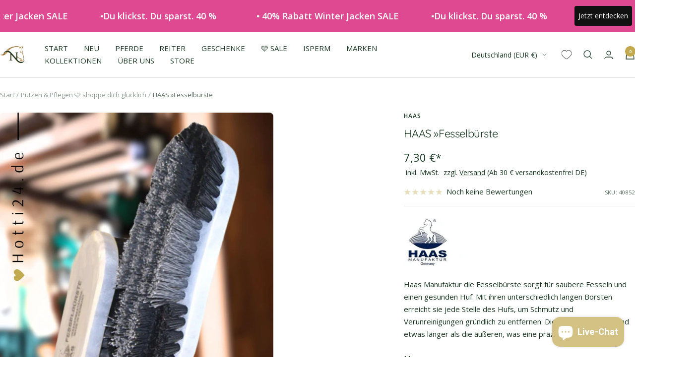

--- FILE ---
content_type: text/html; charset=utf-8
request_url: https://www.hotti24.de/collections/putzen-pflegen/products/haas-fesselbuerste-40852
body_size: 68327
content:
<!doctype html><html class="no-js" lang="de" dir="ltr">
  <head>
    <script src="https://consenttool.haendlerbund.de/app.js?apiKey=d9b74787f93861cd3820dc0289767b68528d23c373b02bad&amp;domain=92c3c08" referrerpolicy="origin"></script>
    <meta charset="utf-8">
    <meta name="viewport" content="width=device-width, initial-scale=1.0, height=device-height, minimum-scale=1.0, maximum-scale=1.0">
    <meta name="theme-color" content="#ffffff">
    <title>🩷 HAAS »Fesselbürste</title><meta name="description" content="Hotti24 ☛ Shoppe dich glücklich mit Haas Manufaktur »Pferde Fesselbürste sorgt für saubere Fesseln und einen gesunden Huf, Nr. 40852 - Kauf auf Rechnung ✓"><link rel="canonical" href="https://www.hotti24.de/products/haas-fesselbuerste-40852"><link rel="shortcut icon" href="//www.hotti24.de/cdn/shop/files/www.Hotti24.de_Logo..png?v=1643742882&width=96" type="image/png"><link rel="preconnect" href="https://cdn.shopify.com">
    <link rel="dns-prefetch" href="https://productreviews.shopifycdn.com">
    <link rel="dns-prefetch" href="https://www.google-analytics.com"><link rel="preconnect" href="https://fonts.shopifycdn.com" crossorigin><link rel="preload" as="style" href="//www.hotti24.de/cdn/shop/t/17/assets/theme.css?v=29778958732576657931768297916">
    <link rel="preload" as="script" href="//www.hotti24.de/cdn/shop/t/17/assets/vendor.js?v=31715688253868339281761261821">
    <link rel="preload" as="script" href="//www.hotti24.de/cdn/shop/t/17/assets/theme.js?v=99951375191110629561761261820">
    <link rel="preload" href="//www.hotti24.de/cdn/shop/t/17/assets/jquery.min.js?v=74721525869110791951761261814" as="script"><link rel="preload" as="fetch" href="/products/haas-fesselbuerste-40852.js" crossorigin><meta property="og:type" content="product">
  <meta property="og:title" content="HAAS »Fesselbürste">
  <meta property="product:price:amount" content="7,30">
  <meta property="product:price:currency" content="EUR"><meta property="og:image" content="http://www.hotti24.de/cdn/shop/files/haas-manufraktur-fesselbuerste-40852-kaufen-www.hotti24.de.jpg?v=1735237647&width=1024">
  <meta property="og:image:secure_url" content="https://www.hotti24.de/cdn/shop/files/haas-manufraktur-fesselbuerste-40852-kaufen-www.hotti24.de.jpg?v=1735237647&width=1024">
  <meta property="og:image:width" content="1080">
  <meta property="og:image:height" content="1342"><meta property="og:description" content="Hotti24 ☛ Shoppe dich glücklich mit Haas Manufaktur »Pferde Fesselbürste sorgt für saubere Fesseln und einen gesunden Huf, Nr. 40852 - Kauf auf Rechnung ✓"><meta property="og:url" content="https://www.hotti24.de/products/haas-fesselbuerste-40852">
<meta property="og:site_name" content="Hotti24"><meta name="twitter:card" content="summary"><meta name="twitter:title" content="HAAS »Fesselbürste">
  <meta name="twitter:description" content="Haas Manufaktur die Fesselbürste sorgt für saubere Fesseln und einen gesunden Huf. Mit ihren unterschiedlich langen Borsten erreicht sie jede Stelle des Hufs, um Schmutz und Verunreinigungen gründlich zu entfernen. Die inneren Borsten sind etwas länger als die äußeren, was eine präzise Reinigung ermöglicht, auch in schwer zugänglichen Bereichen."><meta name="twitter:image" content="https://www.hotti24.de/cdn/shop/files/haas-manufraktur-fesselbuerste-40852-kaufen-www.hotti24.de.jpg?v=1735237647&width=1200">
  <meta name="twitter:image:alt" content="">
    <script type="application/ld+json">{"@context":"http:\/\/schema.org\/","@id":"\/products\/haas-fesselbuerste-40852#product","@type":"Product","brand":{"@type":"Brand","name":"Haas"},"category":"Pferdehaarbürsten","description":"Haas Manufaktur die Fesselbürste sorgt für saubere Fesseln und einen gesunden Huf. Mit ihren unterschiedlich langen Borsten erreicht sie jede Stelle des Hufs, um Schmutz und Verunreinigungen gründlich zu entfernen. Die inneren Borsten sind etwas länger als die äußeren, was eine präzise Reinigung ermöglicht, auch in schwer zugänglichen Bereichen.","gtin":"4025589408524","image":"https:\/\/www.hotti24.de\/cdn\/shop\/files\/haas-manufraktur-fesselbuerste-40852-kaufen-www.hotti24.de.jpg?v=1735237647\u0026width=1920","name":"HAAS »Fesselbürste","offers":{"@id":"\/products\/haas-fesselbuerste-40852?variant=43559656161548#offer","@type":"Offer","availability":"http:\/\/schema.org\/InStock","price":"7.30","priceCurrency":"EUR","url":"https:\/\/www.hotti24.de\/products\/haas-fesselbuerste-40852?variant=43559656161548"},"sku":"40852","url":"https:\/\/www.hotti24.de\/products\/haas-fesselbuerste-40852"}</script><script type="application/ld+json">
  {
    "@context": "https://schema.org",
    "@type": "BreadcrumbList",
    "itemListElement": [{
        "@type": "ListItem",
        "position": 1,
        "name": "Start",
        "item": "https://www.hotti24.de"
      },{
            "@type": "ListItem",
            "position": 2,
            "name": "Putzen \u0026 Pflegen 🩷 shoppe dich glücklich",
            "item": "https://www.hotti24.de/collections/putzen-pflegen"
          }, {
            "@type": "ListItem",
            "position": 3,
            "name": "HAAS »Fesselbürste",
            "item": "https://www.hotti24.de/products/haas-fesselbuerste-40852"
          }]
  }
</script>
    <link rel="preload" href="//www.hotti24.de/cdn/fonts/quicksand/quicksand_n4.bf8322a9d1da765aa396ad7b6eeb81930a6214de.woff2" as="font" type="font/woff2" crossorigin><link rel="preload" href="//www.hotti24.de/cdn/fonts/open_sans/opensans_n4.c32e4d4eca5273f6d4ee95ddf54b5bbb75fc9b61.woff2" as="font" type="font/woff2" crossorigin><style>
  /* Typography (heading) */
  @font-face {
  font-family: Quicksand;
  font-weight: 400;
  font-style: normal;
  font-display: swap;
  src: url("//www.hotti24.de/cdn/fonts/quicksand/quicksand_n4.bf8322a9d1da765aa396ad7b6eeb81930a6214de.woff2") format("woff2"),
       url("//www.hotti24.de/cdn/fonts/quicksand/quicksand_n4.fa4cbd232d3483059e72b11f7239959a64c98426.woff") format("woff");
}

/* Typography (body) */
  @font-face {
  font-family: "Open Sans";
  font-weight: 400;
  font-style: normal;
  font-display: swap;
  src: url("//www.hotti24.de/cdn/fonts/open_sans/opensans_n4.c32e4d4eca5273f6d4ee95ddf54b5bbb75fc9b61.woff2") format("woff2"),
       url("//www.hotti24.de/cdn/fonts/open_sans/opensans_n4.5f3406f8d94162b37bfa232b486ac93ee892406d.woff") format("woff");
}

@font-face {
  font-family: "Open Sans";
  font-weight: 400;
  font-style: italic;
  font-display: swap;
  src: url("//www.hotti24.de/cdn/fonts/open_sans/opensans_i4.6f1d45f7a46916cc95c694aab32ecbf7509cbf33.woff2") format("woff2"),
       url("//www.hotti24.de/cdn/fonts/open_sans/opensans_i4.4efaa52d5a57aa9a57c1556cc2b7465d18839daa.woff") format("woff");
}

@font-face {
  font-family: "Open Sans";
  font-weight: 600;
  font-style: normal;
  font-display: swap;
  src: url("//www.hotti24.de/cdn/fonts/open_sans/opensans_n6.15aeff3c913c3fe570c19cdfeed14ce10d09fb08.woff2") format("woff2"),
       url("//www.hotti24.de/cdn/fonts/open_sans/opensans_n6.14bef14c75f8837a87f70ce22013cb146ee3e9f3.woff") format("woff");
}

@font-face {
  font-family: "Open Sans";
  font-weight: 600;
  font-style: italic;
  font-display: swap;
  src: url("//www.hotti24.de/cdn/fonts/open_sans/opensans_i6.828bbc1b99433eacd7d50c9f0c1bfe16f27b89a3.woff2") format("woff2"),
       url("//www.hotti24.de/cdn/fonts/open_sans/opensans_i6.a79e1402e2bbd56b8069014f43ff9c422c30d057.woff") format("woff");
}

:root {--heading-color: 23, 53, 32;
    --text-color: 23, 53, 32;
    --background: 255, 255, 255;
    --secondary-background: 255, 255, 255;
    --border-color: 220, 225, 222;
    --border-color-darker: 162, 174, 166;
    --success-color: 23, 53, 32;
    --success-background: 209, 215, 210;
    --error-color: 211, 65, 157;
    --error-background: 252, 242, 248;
    --primary-button-background: 196, 170, 77;
    --primary-button-text-color: 255, 255, 255;
    --secondary-button-background: 196, 170, 77;
    --secondary-button-text-color: 255, 255, 255;
    --product-star-rating: 196, 170, 77;
    --product-on-sale-accent: 216, 34, 158;
    --product-sold-out-accent: 23, 53, 32;
    --product-custom-label-background: 196, 170, 77;
    --product-custom-label-text-color: 0, 0, 0;
    --product-custom-label-2-background: 45, 198, 211;
    --product-custom-label-2-text-color: 0, 0, 0;
    --product-low-stock-text-color: 239, 126, 0;
    --product-in-stock-text-color: 23, 53, 32;
    --loading-bar-background: 23, 53, 32;

    /* We duplicate some "base" colors as root colors, which is useful to use on drawer elements or popover without. Those should not be overridden to avoid issues */
    --root-heading-color: 23, 53, 32;
    --root-text-color: 23, 53, 32;
    --root-background: 255, 255, 255;
    --root-border-color: 220, 225, 222;
    --root-primary-button-background: 196, 170, 77;
    --root-primary-button-text-color: 255, 255, 255;

    --base-font-size: 15px;
    --heading-font-family: Quicksand, sans-serif;
    --heading-font-weight: 400;
    --heading-font-style: normal;
    --heading-text-transform: normal;
    --text-font-family: "Open Sans", sans-serif;
    --text-font-weight: 400;
    --text-font-style: normal;
    --text-font-bold-weight: 600;

    /* Typography (font size) */
    --heading-xxsmall-font-size: 10px;
    --heading-xsmall-font-size: 10px;
    --heading-small-font-size: 11px;
    --heading-large-font-size: 32px;
    --heading-h1-font-size: 32px;
    --heading-h2-font-size: 28px;
    --heading-h3-font-size: 26px;
    --heading-h4-font-size: 22px;
    --heading-h5-font-size: 18px;
    --heading-h6-font-size: 16px;

    /* Control the look and feel of the theme by changing radius of various elements */
    --button-border-radius: 10px;
    --block-border-radius: 16px;
    --block-border-radius-reduced: 8px;
    --color-swatch-border-radius: 100%;

    /* Button size */
    --button-height: 48px;
    --button-small-height: 40px;

    /* Form related */
    --form-input-field-height: 48px;
    --form-input-gap: 16px;
    --form-submit-margin: 24px;

    /* Product listing related variables */
    --product-list-block-spacing: 32px;

    /* Video related */
    --play-button-background: 255, 255, 255;
    --play-button-arrow: 23, 53, 32;

    /* RTL support */
    --transform-logical-flip: 1;
    --transform-origin-start: left;
    --transform-origin-end: right;

    /* Other */
    --zoom-cursor-svg-url: url(//www.hotti24.de/cdn/shop/t/17/assets/zoom-cursor.svg?v=82360155147244241751768173550);
    --arrow-right-svg-url: url(//www.hotti24.de/cdn/shop/t/17/assets/arrow-right.svg?v=119211237952923747781761261846);
    --arrow-left-svg-url: url(//www.hotti24.de/cdn/shop/t/17/assets/arrow-left.svg?v=168216892204169480681761261846);

    /* Some useful variables that we can reuse in our CSS. Some explanation are needed for some of them:
       - container-max-width-minus-gutters: represents the container max width without the edge gutters
       - container-outer-width: considering the screen width, represent all the space outside the container
       - container-outer-margin: same as container-outer-width but get set to 0 inside a container
       - container-inner-width: the effective space inside the container (minus gutters)
       - grid-column-width: represents the width of a single column of the grid
       - vertical-breather: this is a variable that defines the global "spacing" between sections, and inside the section
                            to create some "breath" and minimum spacing
     */
    --container-max-width: 1600px;
    --container-gutter: 24px;
    --container-max-width-minus-gutters: calc(var(--container-max-width) - (var(--container-gutter)) * 2);
    --container-outer-width: max(calc((100vw - var(--container-max-width-minus-gutters)) / 2), var(--container-gutter));
    --container-outer-margin: var(--container-outer-width);
    --container-inner-width: calc(100vw - var(--container-outer-width) * 2);

    --grid-column-count: 10;
    --grid-gap: 24px;
    --grid-column-width: calc((100vw - var(--container-outer-width) * 2 - var(--grid-gap) * (var(--grid-column-count) - 1)) / var(--grid-column-count));

    --vertical-breather: 36px;
    --vertical-breather-tight: 36px;

    /* Shopify related variables */
    --payment-terms-background-color: #ffffff;
  }

  @media screen and (min-width: 741px) {
    :root {
      --container-gutter: 40px;
      --grid-column-count: 20;
      --vertical-breather: 48px;
      --vertical-breather-tight: 48px;

      /* Typography (font size) */
      --heading-xsmall-font-size: 11px;
      --heading-small-font-size: 12px;
      --heading-large-font-size: 48px;
      --heading-h1-font-size: 48px;
      --heading-h2-font-size: 36px;
      --heading-h3-font-size: 30px;
      --heading-h4-font-size: 22px;
      --heading-h5-font-size: 18px;
      --heading-h6-font-size: 16px;

      /* Form related */
      --form-input-field-height: 52px;
      --form-submit-margin: 32px;

      /* Button size */
      --button-height: 52px;
      --button-small-height: 44px;
    }
  }

  @media screen and (min-width: 1200px) {
    :root {
      --vertical-breather: 64px;
      --vertical-breather-tight: 48px;
      --product-list-block-spacing: 48px;

      /* Typography */
      --heading-large-font-size: 58px;
      --heading-h1-font-size: 50px;
      --heading-h2-font-size: 44px;
      --heading-h3-font-size: 32px;
      --heading-h4-font-size: 26px;
      --heading-h5-font-size: 22px;
      --heading-h6-font-size: 16px;
    }
  }

  @media screen and (min-width: 1600px) {
    :root {
      --vertical-breather: 64px;
      --vertical-breather-tight: 48px;
    }
  }
</style>
    <script>
  // This allows to expose several variables to the global scope, to be used in scripts
  window.themeVariables = {
    settings: {
      direction: "ltr",
      pageType: "product",
      cartCount: 0,
      moneyFormat: "{{amount_with_comma_separator}} €*",
      moneyWithCurrencyFormat: "{{amount_with_comma_separator}} €*",
      showVendor: true,
      discountMode: "percentage",
      currencyCodeEnabled: true,
      cartType: "page",
      cartCurrency: "EUR",
      mobileZoomFactor: 2.5
    },

    routes: {
      host: "www.hotti24.de",
      rootUrl: "\/",
      rootUrlWithoutSlash: '',
      cartUrl: "\/cart",
      cartAddUrl: "\/cart\/add",
      cartChangeUrl: "\/cart\/change",
      searchUrl: "\/search",
      predictiveSearchUrl: "\/search\/suggest",
      productRecommendationsUrl: "\/recommendations\/products"
    },

    strings: {
      accessibilityDelete: "Löschen",
      accessibilityClose: "Schließen",
      collectionSoldOut: "SORRY, GLÜCKLICH VERGEBEN🙄",
      collectionDiscount: "Spare @savings@",
      productSalePrice: "Angebotspreis",
      productRegularPrice: "Regulärer Preis",
      productFormUnavailable: "Nicht verfügbar",
      productFormSoldOut: "Sorry glücklich vergeben",
      productFormPreOrder: "Vorbestellen",
      productFormAddToCart: "In die Einkaufstasche legen",
      searchNoResults: "Es konnten keine Ergebnisse gefunden werden.",
      searchNewSearch: "Neue Suche",
      searchProducts: "Produkte",
      searchArticles: "Blogbeiträge",
      searchPages: "Seiten",
      searchCollections: "Kategorien",
      cartViewCart: "Einkaufstasche ansehen",
      cartItemAdded: "Artikel zur Einkaufstasche hinzugefügt!",
      cartItemAddedShort: "In die Einkaufstasche legen",
      cartAddOrderNote: "Notiz hinzufügen",
      cartEditOrderNote: "Notiz bearbeiten",
      shippingEstimatorNoResults: "Entschuldige, wir liefern leider niche an Deine Adresse.",
      shippingEstimatorOneResult: "Es gibt eine Versandklasse für Deine Adresse:",
      shippingEstimatorMultipleResults: "Es gibt mehrere Versandklassen für Deine Adresse:",
      shippingEstimatorError: "Ein oder mehrere Fehler sind beim Abrufen der Versandklassen aufgetreten:"
    },

    libs: {
      flickity: "\/\/www.hotti24.de\/cdn\/shop\/t\/17\/assets\/flickity.js?v=176646718982628074891761261812",
      photoswipe: "\/\/www.hotti24.de\/cdn\/shop\/t\/17\/assets\/photoswipe.js?v=132268647426145925301761261816",
      qrCode: "\/\/www.hotti24.de\/cdn\/shopifycloud\/storefront\/assets\/themes_support\/vendor\/qrcode-3f2b403b.js"
    },

    breakpoints: {
      phone: 'screen and (max-width: 740px)',
      tablet: 'screen and (min-width: 741px) and (max-width: 999px)',
      tabletAndUp: 'screen and (min-width: 741px)',
      pocket: 'screen and (max-width: 999px)',
      lap: 'screen and (min-width: 1000px) and (max-width: 1199px)',
      lapAndUp: 'screen and (min-width: 1000px)',
      desktop: 'screen and (min-width: 1200px)',
      wide: 'screen and (min-width: 1400px)'
    }
  };

  window.addEventListener('pageshow', async () => {
    const cartContent = await (await fetch(`${window.themeVariables.routes.cartUrl}.js`, {cache: 'reload'})).json();
    document.documentElement.dispatchEvent(new CustomEvent('cart:refresh', {detail: {cart: cartContent}}));
  });

  if ('noModule' in HTMLScriptElement.prototype) {
    // Old browsers (like IE) that does not support module will be considered as if not executing JS at all
    document.documentElement.className = document.documentElement.className.replace('no-js', 'js');

    requestAnimationFrame(() => {
      const viewportHeight = (window.visualViewport ? window.visualViewport.height : document.documentElement.clientHeight);
      document.documentElement.style.setProperty('--window-height',viewportHeight + 'px');
    });
  }// We save the product ID in local storage to be eventually used for recently viewed section
    try {
      const items = JSON.parse(localStorage.getItem('theme:recently-viewed-products') || '[]');

      // We check if the current product already exists, and if it does not, we add it at the start
      if (!items.includes(7969795670284)) {
        items.unshift(7969795670284);
      }

      localStorage.setItem('theme:recently-viewed-products', JSON.stringify(items.slice(0, 20)));
    } catch (e) {
      // Safari in private mode does not allow setting item, we silently fail
    }</script>
    <link rel="stylesheet" href="//www.hotti24.de/cdn/shop/t/17/assets/theme.css?v=29778958732576657931768297916">
    <script src="//www.hotti24.de/cdn/shop/t/17/assets/vendor.js?v=31715688253868339281761261821" defer></script>
    <script src="//www.hotti24.de/cdn/shop/t/17/assets/theme.js?v=99951375191110629561761261820" defer></script>
    <script src="//www.hotti24.de/cdn/shop/t/17/assets/custom.js?v=149863663798452525191764006528" defer></script>
    <script src="//www.hotti24.de/cdn/shop/t/17/assets/jquery.min.js?v=74721525869110791951761261814"></script>
    <script src="//www.hotti24.de/cdn/shop/t/17/assets/wishlist.js?v=74053658142329014001761261823" ></script> 
    
    <script>window.performance && window.performance.mark && window.performance.mark('shopify.content_for_header.start');</script><meta name="facebook-domain-verification" content="dg1r6s3psdcwtf7gfylndhhqgkyym3">
<meta name="google-site-verification" content="FNEszq8Oh_b4LgHNbGiXMjCbKPo9TaVn7vlWkZuUAQw">
<meta name="google-site-verification" content="ZNao_GBxwLhnjJxvX3SPmxQADSI0rpeqXfcVnAQv3Dk">
<meta id="shopify-digital-wallet" name="shopify-digital-wallet" content="/62562402561/digital_wallets/dialog">
<meta name="shopify-checkout-api-token" content="817ed578bda4fd4d99aeb9c1f6bcaf70">
<meta id="in-context-paypal-metadata" data-shop-id="62562402561" data-venmo-supported="false" data-environment="production" data-locale="de_DE" data-paypal-v4="true" data-currency="EUR">
<link rel="alternate" type="application/json+oembed" href="https://www.hotti24.de/products/haas-fesselbuerste-40852.oembed">
<script async="async" src="/checkouts/internal/preloads.js?locale=de-DE"></script>
<link rel="preconnect" href="https://shop.app" crossorigin="anonymous">
<script async="async" src="https://shop.app/checkouts/internal/preloads.js?locale=de-DE&shop_id=62562402561" crossorigin="anonymous"></script>
<script id="apple-pay-shop-capabilities" type="application/json">{"shopId":62562402561,"countryCode":"DE","currencyCode":"EUR","merchantCapabilities":["supports3DS"],"merchantId":"gid:\/\/shopify\/Shop\/62562402561","merchantName":"Hotti24","requiredBillingContactFields":["postalAddress","email"],"requiredShippingContactFields":["postalAddress","email"],"shippingType":"shipping","supportedNetworks":["visa","maestro","masterCard","amex"],"total":{"type":"pending","label":"Hotti24","amount":"1.00"},"shopifyPaymentsEnabled":true,"supportsSubscriptions":true}</script>
<script id="shopify-features" type="application/json">{"accessToken":"817ed578bda4fd4d99aeb9c1f6bcaf70","betas":["rich-media-storefront-analytics"],"domain":"www.hotti24.de","predictiveSearch":true,"shopId":62562402561,"locale":"de"}</script>
<script>var Shopify = Shopify || {};
Shopify.shop = "hotti24.myshopify.com";
Shopify.locale = "de";
Shopify.currency = {"active":"EUR","rate":"1.0"};
Shopify.country = "DE";
Shopify.theme = {"name":"hotti24- Focal 12.0.1 [Filter Gruppen]","id":174351352076,"schema_name":"Focal","schema_version":"12.0.1","theme_store_id":null,"role":"main"};
Shopify.theme.handle = "null";
Shopify.theme.style = {"id":null,"handle":null};
Shopify.cdnHost = "www.hotti24.de/cdn";
Shopify.routes = Shopify.routes || {};
Shopify.routes.root = "/";</script>
<script type="module">!function(o){(o.Shopify=o.Shopify||{}).modules=!0}(window);</script>
<script>!function(o){function n(){var o=[];function n(){o.push(Array.prototype.slice.apply(arguments))}return n.q=o,n}var t=o.Shopify=o.Shopify||{};t.loadFeatures=n(),t.autoloadFeatures=n()}(window);</script>
<script>
  window.ShopifyPay = window.ShopifyPay || {};
  window.ShopifyPay.apiHost = "shop.app\/pay";
  window.ShopifyPay.redirectState = null;
</script>
<script id="shop-js-analytics" type="application/json">{"pageType":"product"}</script>
<script defer="defer" async type="module" src="//www.hotti24.de/cdn/shopifycloud/shop-js/modules/v2/client.init-shop-cart-sync_HUjMWWU5.de.esm.js"></script>
<script defer="defer" async type="module" src="//www.hotti24.de/cdn/shopifycloud/shop-js/modules/v2/chunk.common_QpfDqRK1.esm.js"></script>
<script type="module">
  await import("//www.hotti24.de/cdn/shopifycloud/shop-js/modules/v2/client.init-shop-cart-sync_HUjMWWU5.de.esm.js");
await import("//www.hotti24.de/cdn/shopifycloud/shop-js/modules/v2/chunk.common_QpfDqRK1.esm.js");

  window.Shopify.SignInWithShop?.initShopCartSync?.({"fedCMEnabled":true,"windoidEnabled":true});

</script>
<script>
  window.Shopify = window.Shopify || {};
  if (!window.Shopify.featureAssets) window.Shopify.featureAssets = {};
  window.Shopify.featureAssets['shop-js'] = {"shop-cart-sync":["modules/v2/client.shop-cart-sync_ByUgVWtJ.de.esm.js","modules/v2/chunk.common_QpfDqRK1.esm.js"],"init-fed-cm":["modules/v2/client.init-fed-cm_CVqhkk-1.de.esm.js","modules/v2/chunk.common_QpfDqRK1.esm.js"],"shop-button":["modules/v2/client.shop-button_B0pFlqys.de.esm.js","modules/v2/chunk.common_QpfDqRK1.esm.js"],"shop-cash-offers":["modules/v2/client.shop-cash-offers_CaaeZ5wd.de.esm.js","modules/v2/chunk.common_QpfDqRK1.esm.js","modules/v2/chunk.modal_CS8dP9kO.esm.js"],"init-windoid":["modules/v2/client.init-windoid_B-gyVqfY.de.esm.js","modules/v2/chunk.common_QpfDqRK1.esm.js"],"shop-toast-manager":["modules/v2/client.shop-toast-manager_DgTeluS3.de.esm.js","modules/v2/chunk.common_QpfDqRK1.esm.js"],"init-shop-email-lookup-coordinator":["modules/v2/client.init-shop-email-lookup-coordinator_C5I212n4.de.esm.js","modules/v2/chunk.common_QpfDqRK1.esm.js"],"init-shop-cart-sync":["modules/v2/client.init-shop-cart-sync_HUjMWWU5.de.esm.js","modules/v2/chunk.common_QpfDqRK1.esm.js"],"avatar":["modules/v2/client.avatar_BTnouDA3.de.esm.js"],"pay-button":["modules/v2/client.pay-button_CJaF-UDc.de.esm.js","modules/v2/chunk.common_QpfDqRK1.esm.js"],"init-customer-accounts":["modules/v2/client.init-customer-accounts_BI_wUvuR.de.esm.js","modules/v2/client.shop-login-button_DTPR4l75.de.esm.js","modules/v2/chunk.common_QpfDqRK1.esm.js","modules/v2/chunk.modal_CS8dP9kO.esm.js"],"init-shop-for-new-customer-accounts":["modules/v2/client.init-shop-for-new-customer-accounts_C4qR5Wl-.de.esm.js","modules/v2/client.shop-login-button_DTPR4l75.de.esm.js","modules/v2/chunk.common_QpfDqRK1.esm.js","modules/v2/chunk.modal_CS8dP9kO.esm.js"],"shop-login-button":["modules/v2/client.shop-login-button_DTPR4l75.de.esm.js","modules/v2/chunk.common_QpfDqRK1.esm.js","modules/v2/chunk.modal_CS8dP9kO.esm.js"],"init-customer-accounts-sign-up":["modules/v2/client.init-customer-accounts-sign-up_SG5gYFpP.de.esm.js","modules/v2/client.shop-login-button_DTPR4l75.de.esm.js","modules/v2/chunk.common_QpfDqRK1.esm.js","modules/v2/chunk.modal_CS8dP9kO.esm.js"],"shop-follow-button":["modules/v2/client.shop-follow-button_CmMsyvrH.de.esm.js","modules/v2/chunk.common_QpfDqRK1.esm.js","modules/v2/chunk.modal_CS8dP9kO.esm.js"],"checkout-modal":["modules/v2/client.checkout-modal_tfCxQqrq.de.esm.js","modules/v2/chunk.common_QpfDqRK1.esm.js","modules/v2/chunk.modal_CS8dP9kO.esm.js"],"lead-capture":["modules/v2/client.lead-capture_Ccz5Zm6k.de.esm.js","modules/v2/chunk.common_QpfDqRK1.esm.js","modules/v2/chunk.modal_CS8dP9kO.esm.js"],"shop-login":["modules/v2/client.shop-login_BfivnucW.de.esm.js","modules/v2/chunk.common_QpfDqRK1.esm.js","modules/v2/chunk.modal_CS8dP9kO.esm.js"],"payment-terms":["modules/v2/client.payment-terms_D2Mn0eFV.de.esm.js","modules/v2/chunk.common_QpfDqRK1.esm.js","modules/v2/chunk.modal_CS8dP9kO.esm.js"]};
</script>
<script id="__st">var __st={"a":62562402561,"offset":3600,"reqid":"81821843-5b18-4a03-872a-1d2f8da915d5-1768789102","pageurl":"www.hotti24.de\/collections\/putzen-pflegen\/products\/haas-fesselbuerste-40852","u":"67b4169f24e0","p":"product","rtyp":"product","rid":7969795670284};</script>
<script>window.ShopifyPaypalV4VisibilityTracking = true;</script>
<script id="captcha-bootstrap">!function(){'use strict';const t='contact',e='account',n='new_comment',o=[[t,t],['blogs',n],['comments',n],[t,'customer']],c=[[e,'customer_login'],[e,'guest_login'],[e,'recover_customer_password'],[e,'create_customer']],r=t=>t.map((([t,e])=>`form[action*='/${t}']:not([data-nocaptcha='true']) input[name='form_type'][value='${e}']`)).join(','),a=t=>()=>t?[...document.querySelectorAll(t)].map((t=>t.form)):[];function s(){const t=[...o],e=r(t);return a(e)}const i='password',u='form_key',d=['recaptcha-v3-token','g-recaptcha-response','h-captcha-response',i],f=()=>{try{return window.sessionStorage}catch{return}},m='__shopify_v',_=t=>t.elements[u];function p(t,e,n=!1){try{const o=window.sessionStorage,c=JSON.parse(o.getItem(e)),{data:r}=function(t){const{data:e,action:n}=t;return t[m]||n?{data:e,action:n}:{data:t,action:n}}(c);for(const[e,n]of Object.entries(r))t.elements[e]&&(t.elements[e].value=n);n&&o.removeItem(e)}catch(o){console.error('form repopulation failed',{error:o})}}const l='form_type',E='cptcha';function T(t){t.dataset[E]=!0}const w=window,h=w.document,L='Shopify',v='ce_forms',y='captcha';let A=!1;((t,e)=>{const n=(g='f06e6c50-85a8-45c8-87d0-21a2b65856fe',I='https://cdn.shopify.com/shopifycloud/storefront-forms-hcaptcha/ce_storefront_forms_captcha_hcaptcha.v1.5.2.iife.js',D={infoText:'Durch hCaptcha geschützt',privacyText:'Datenschutz',termsText:'Allgemeine Geschäftsbedingungen'},(t,e,n)=>{const o=w[L][v],c=o.bindForm;if(c)return c(t,g,e,D).then(n);var r;o.q.push([[t,g,e,D],n]),r=I,A||(h.body.append(Object.assign(h.createElement('script'),{id:'captcha-provider',async:!0,src:r})),A=!0)});var g,I,D;w[L]=w[L]||{},w[L][v]=w[L][v]||{},w[L][v].q=[],w[L][y]=w[L][y]||{},w[L][y].protect=function(t,e){n(t,void 0,e),T(t)},Object.freeze(w[L][y]),function(t,e,n,w,h,L){const[v,y,A,g]=function(t,e,n){const i=e?o:[],u=t?c:[],d=[...i,...u],f=r(d),m=r(i),_=r(d.filter((([t,e])=>n.includes(e))));return[a(f),a(m),a(_),s()]}(w,h,L),I=t=>{const e=t.target;return e instanceof HTMLFormElement?e:e&&e.form},D=t=>v().includes(t);t.addEventListener('submit',(t=>{const e=I(t);if(!e)return;const n=D(e)&&!e.dataset.hcaptchaBound&&!e.dataset.recaptchaBound,o=_(e),c=g().includes(e)&&(!o||!o.value);(n||c)&&t.preventDefault(),c&&!n&&(function(t){try{if(!f())return;!function(t){const e=f();if(!e)return;const n=_(t);if(!n)return;const o=n.value;o&&e.removeItem(o)}(t);const e=Array.from(Array(32),(()=>Math.random().toString(36)[2])).join('');!function(t,e){_(t)||t.append(Object.assign(document.createElement('input'),{type:'hidden',name:u})),t.elements[u].value=e}(t,e),function(t,e){const n=f();if(!n)return;const o=[...t.querySelectorAll(`input[type='${i}']`)].map((({name:t})=>t)),c=[...d,...o],r={};for(const[a,s]of new FormData(t).entries())c.includes(a)||(r[a]=s);n.setItem(e,JSON.stringify({[m]:1,action:t.action,data:r}))}(t,e)}catch(e){console.error('failed to persist form',e)}}(e),e.submit())}));const S=(t,e)=>{t&&!t.dataset[E]&&(n(t,e.some((e=>e===t))),T(t))};for(const o of['focusin','change'])t.addEventListener(o,(t=>{const e=I(t);D(e)&&S(e,y())}));const B=e.get('form_key'),M=e.get(l),P=B&&M;t.addEventListener('DOMContentLoaded',(()=>{const t=y();if(P)for(const e of t)e.elements[l].value===M&&p(e,B);[...new Set([...A(),...v().filter((t=>'true'===t.dataset.shopifyCaptcha))])].forEach((e=>S(e,t)))}))}(h,new URLSearchParams(w.location.search),n,t,e,['guest_login'])})(!0,!0)}();</script>
<script integrity="sha256-4kQ18oKyAcykRKYeNunJcIwy7WH5gtpwJnB7kiuLZ1E=" data-source-attribution="shopify.loadfeatures" defer="defer" src="//www.hotti24.de/cdn/shopifycloud/storefront/assets/storefront/load_feature-a0a9edcb.js" crossorigin="anonymous"></script>
<script crossorigin="anonymous" defer="defer" src="//www.hotti24.de/cdn/shopifycloud/storefront/assets/shopify_pay/storefront-65b4c6d7.js?v=20250812"></script>
<script data-source-attribution="shopify.dynamic_checkout.dynamic.init">var Shopify=Shopify||{};Shopify.PaymentButton=Shopify.PaymentButton||{isStorefrontPortableWallets:!0,init:function(){window.Shopify.PaymentButton.init=function(){};var t=document.createElement("script");t.src="https://www.hotti24.de/cdn/shopifycloud/portable-wallets/latest/portable-wallets.de.js",t.type="module",document.head.appendChild(t)}};
</script>
<script data-source-attribution="shopify.dynamic_checkout.buyer_consent">
  function portableWalletsHideBuyerConsent(e){var t=document.getElementById("shopify-buyer-consent"),n=document.getElementById("shopify-subscription-policy-button");t&&n&&(t.classList.add("hidden"),t.setAttribute("aria-hidden","true"),n.removeEventListener("click",e))}function portableWalletsShowBuyerConsent(e){var t=document.getElementById("shopify-buyer-consent"),n=document.getElementById("shopify-subscription-policy-button");t&&n&&(t.classList.remove("hidden"),t.removeAttribute("aria-hidden"),n.addEventListener("click",e))}window.Shopify?.PaymentButton&&(window.Shopify.PaymentButton.hideBuyerConsent=portableWalletsHideBuyerConsent,window.Shopify.PaymentButton.showBuyerConsent=portableWalletsShowBuyerConsent);
</script>
<script data-source-attribution="shopify.dynamic_checkout.cart.bootstrap">document.addEventListener("DOMContentLoaded",(function(){function t(){return document.querySelector("shopify-accelerated-checkout-cart, shopify-accelerated-checkout")}if(t())Shopify.PaymentButton.init();else{new MutationObserver((function(e,n){t()&&(Shopify.PaymentButton.init(),n.disconnect())})).observe(document.body,{childList:!0,subtree:!0})}}));
</script>
<link id="shopify-accelerated-checkout-styles" rel="stylesheet" media="screen" href="https://www.hotti24.de/cdn/shopifycloud/portable-wallets/latest/accelerated-checkout-backwards-compat.css" crossorigin="anonymous">
<style id="shopify-accelerated-checkout-cart">
        #shopify-buyer-consent {
  margin-top: 1em;
  display: inline-block;
  width: 100%;
}

#shopify-buyer-consent.hidden {
  display: none;
}

#shopify-subscription-policy-button {
  background: none;
  border: none;
  padding: 0;
  text-decoration: underline;
  font-size: inherit;
  cursor: pointer;
}

#shopify-subscription-policy-button::before {
  box-shadow: none;
}

      </style>

<script>window.performance && window.performance.mark && window.performance.mark('shopify.content_for_header.end');</script>
  <!-- BEGIN app block: shopify://apps/king-product-options-variant/blocks/app-embed/ce104259-52b1-4720-9ecf-76b34cae0401 -->
    
        <!-- BEGIN app snippet: option.v1 --><link href="//cdn.shopify.com/extensions/019b4e43-a383-7f0c-979c-7303d462adcd/king-product-options-variant-70/assets/ymq-option.css" rel="stylesheet" type="text/css" media="all" />
<link async href='https://option.ymq.cool/option/bottom.css' rel='stylesheet'> 
<style id="ymq-jsstyle"></style>
<script data-asyncLoad='asyncLoad' data-mbAt2ktK3Dmszf6K="mbAt2ktK3Dmszf6K">
    window.best_option = window.best_option || {}; 

    best_option.shop = `hotti24.myshopify.com`; 

    best_option.page = `product`; 

    best_option.ymq_option_branding = {}; 
      
        best_option.ymq_option_branding = {"button":{"--button-background-checked-color":"#000000","--button-background-color":"#FFFFFF","--button-background-disabled-color":"#FFFFFF","--button-border-checked-color":"#000000","--button-border-color":"#000000","--button-border-disabled-color":"#000000","--button-font-checked-color":"#FFFFFF","--button-font-disabled-color":"#cccccc","--button-font-color":"#000000","--button-border-radius":"4","--button-font-size":"16","--button-line-height":"20","--button-margin-l-r":"4","--button-margin-u-d":"4","--button-padding-l-r":"16","--button-padding-u-d":"10"},"radio":{"--radio-border-color":"#BBC1E1","--radio-border-checked-color":"#BBC1E1","--radio-border-disabled-color":"#BBC1E1","--radio-border-hover-color":"#BBC1E1","--radio-background-color":"#FFFFFF","--radio-background-checked-color":"#275EFE","--radio-background-disabled-color":"#E1E6F9","--radio-background-hover-color":"#FFFFFF","--radio-inner-color":"#E1E6F9","--radio-inner-checked-color":"#FFFFFF","--radio-inner-disabled-color":"#FFFFFF"},"input":{"--input-background-checked-color":"#FFFFFF","--input-background-color":"#FFFFFF","--input-border-checked-color":"#000000","--input-border-color":"#717171","--input-font-checked-color":"#000000","--input-font-color":"#000000","--input-border-radius":"4","--input-font-size":"14","--input-padding-l-r":"16","--input-padding-u-d":"9","--input-width":"100","--input-max-width":"400"},"select":{"--select-border-color":"#000000","--select-border-checked-color":"#000000","--select-background-color":"#FFFFFF","--select-background-checked-color":"#FFFFFF","--select-font-color":"#000000","--select-font-checked-color":"#000000","--select-option-background-color":"#FFFFFF","--select-option-background-checked-color":"#F5F9FF","--select-option-background-disabled-color":"#FFFFFF","--select-option-font-color":"#000000","--select-option-font-checked-color":"#000000","--select-option-font-disabled-color":"#CCCCCC","--select-padding-u-d":"9","--select-padding-l-r":"16","--select-option-padding-u-d":"9","--select-option-padding-l-r":"16","--select-width":"100","--select-max-width":"400","--select-font-size":"14","--select-border-radius":"0"},"multiple":{"--multiple-background-color":"#F5F9FF","--multiple-font-color":"#000000","--multiple-padding-u-d":"2","--multiple-padding-l-r":"8","--multiple-font-size":"12","--multiple-border-radius":"0"},"img":{"--img-border-color":"#E1E1E1","--img-border-checked-color":"#000000","--img-border-disabled-color":"#000000","--img-width":"50","--img-height":"50","--img-margin-u-d":"2","--img-margin-l-r":"2","--img-border-radius":"4"},"upload":{"--upload-background-color":"#409EFF","--upload-font-color":"#FFFFFF","--upload-border-color":"#409EFF","--upload-padding-u-d":"12","--upload-padding-l-r":"20","--upload-font-size":"12","--upload-border-radius":"4"},"cart":{"--cart-border-color":"#000000","--buy-border-color":"#000000","--cart-border-hover-color":"#000000","--buy-border-hover-color":"#000000","--cart-background-color":"#000000","--buy-background-color":"#000000","--cart-background-hover-color":"#000000","--buy-background-hover-color":"#000000","--cart-font-color":"#FFFFFF","--buy-font-color":"#FFFFFF","--cart-font-hover-color":"#FFFFFF","--buy-font-hover-color":"#FFFFFF","--cart-padding-u-d":"12","--cart-padding-l-r":"16","--buy-padding-u-d":"12","--buy-padding-l-r":"16","--cart-margin-u-d":"4","--cart-margin-l-r":"0","--buy-margin-u-d":"4","--buy-margin-l-r":"0","--cart-width":"100","--cart-max-width":"800","--buy-width":"100","--buy-max-width":"800","--cart-font-size":"14","--cart-border-radius":"0","--buy-font-size":"14","--buy-border-radius":"0"},"quantity":{"--quantity-border-color":"#A6A3A3","--quantity-font-color":"#000000","--quantity-background-color":"#FFFFFF","--quantity-width":"150","--quantity-height":"40","--quantity-font-size":"14","--quantity-border-radius":"0"},"global":{"--global-title-color":"#000000","--global-help-color":"#000000","--global-error-color":"#DC3545","--global-title-font-size":"14","--global-help-font-size":"12","--global-error-font-size":"12","--global-margin-top":"0","--global-margin-bottom":"20","--global-margin-left":"0","--global-margin-right":"0","--global-title-margin-top":"0","--global-title-margin-bottom":"5","--global-title-margin-left":"0","--global-title-margin-right":"0","--global-help-margin-top":"5","--global-help-margin-bottom":"0","--global-help-margin-left":"0","--global-help-margin-right":"0","--global-error-margin-top":"5","--global-error-margin-bottom":"0","--global-error-margin-left":"0","--global-error-margin-right":"0"},"discount":{"--new-discount-normal-color":"#1878B9","--new-discount-error-color":"#E22120","--new-discount-layout":"flex-end"},"lan":{"require":"Dies ist ein Pflichtfeld.","email":"Bitte gib eine gültige E-Mail Adresse ein.","url":"Bitte gib eine gültige URL an.","phone":"Please enter the correct phone.","number":"Please enter an number.","integer":"Please enter an integer.","min_char":"Please enter no less than %s characters.","max_char":"Please enter no more than %s characters.","min":"Please enter no less than %s.","max":"Please enter no more than %s.","max_s":"Please choose less than %s options.","min_s":"Please choose more than %s options.","total_s":"Please choose %s options.","upload_limit":"The uploaded file size is too large, please upload again.","sold_out":"leider ausverkauft","please_choose":"Bitte wählen","add_price_text":"Die Auswahl erhöht den Preis um %€","inventory_reminder":"Der Artikel %€ ist leider ausverkauft.","one-time-tag":"einmalig","q-buy":"Buy:","q-save":"Save","qty-rang":"qtyRange","qty-discount":"discount","qty-discount-type":"discountType","qty-discount-type-percentage":"percentage","qty-discount-type-fixed":"fixed","q-coupon-code":"Tiered Wholesale Discount","max-quantity":"999999","qty-input-text":"Qty: ","discount_code":"Discount code","application":"Apply","discount_error1":"Enter a valid discount code","discount_error2":"discount code isn't valid for the items in your cart","product_title":"%s"},"price":{"--price-border-color":"#000000","--price-background-color":"#FFFFFF","--price-font-color":"#000000","--price-price-font-color":"#03de90","--price-padding-u-d":"9","--price-padding-l-r":"16","--price-width":"100","--price-max-width":"400","--price-font-size":"14","--price-border-radius":"0"},"extra":{"is_show":"0","plan":0,"quantity-box":"0","price-value":"3,4,15,6,16,7","variant-original-margin-bottom":"15","strong-dorp-down":0,"radio-unchecked":1,"img-option-bigger":1,"add-button-reload":1,"buy-now-new":1,"open-theme-buy-now":1,"open-theme-ajax-cart":1,"free_plan":0,"img_cdn":1,"form-box-new":1,"automate_new":1,"timestamp":1681824710,"new":2}}; 
     
        
    best_option.product = {"id":7969795670284,"title":"HAAS »Fesselbürste","handle":"haas-fesselbuerste-40852","description":"\u003cp\u003eHaas Manufaktur die Fesselbürste sorgt für saubere Fesseln und einen gesunden Huf. Mit ihren unterschiedlich langen Borsten erreicht sie jede Stelle des Hufs, um Schmutz und Verunreinigungen gründlich zu entfernen. Die inneren Borsten sind etwas länger als die äußeren, was eine präzise Reinigung ermöglicht, auch in schwer zugänglichen Bereichen.\u003c\/p\u003e","published_at":"2022-05-26T14:14:29+02:00","created_at":"2022-05-26T14:14:29+02:00","vendor":"Haas","type":"Bürsten | Hufbürsten","tags":["Beine \u0026 Hufe","Bürsten","Bürsten | Huf","Haas","Hufbürsten","Marken","Pferd","Pferdebürsten","Putzen+Pflegen","Putzzeug"],"price":730,"price_min":730,"price_max":730,"available":true,"price_varies":false,"compare_at_price":null,"compare_at_price_min":0,"compare_at_price_max":0,"compare_at_price_varies":false,"variants":[{"id":43559656161548,"title":"Default Title","option1":"Default Title","option2":null,"option3":null,"sku":"40852","requires_shipping":true,"taxable":true,"featured_image":null,"available":true,"name":"HAAS »Fesselbürste","public_title":null,"options":["Default Title"],"price":730,"weight":0,"compare_at_price":null,"inventory_management":"shopify","barcode":"4025589408524","requires_selling_plan":false,"selling_plan_allocations":[]}],"images":["\/\/www.hotti24.de\/cdn\/shop\/files\/haas-manufraktur-fesselbuerste-40852-kaufen-www.hotti24.de.jpg?v=1735237647"],"featured_image":"\/\/www.hotti24.de\/cdn\/shop\/files\/haas-manufraktur-fesselbuerste-40852-kaufen-www.hotti24.de.jpg?v=1735237647","options":["Title"],"media":[{"alt":null,"id":62772537458956,"position":1,"preview_image":{"aspect_ratio":0.805,"height":1342,"width":1080,"src":"\/\/www.hotti24.de\/cdn\/shop\/files\/haas-manufraktur-fesselbuerste-40852-kaufen-www.hotti24.de.jpg?v=1735237647"},"aspect_ratio":0.805,"height":1342,"media_type":"image","src":"\/\/www.hotti24.de\/cdn\/shop\/files\/haas-manufraktur-fesselbuerste-40852-kaufen-www.hotti24.de.jpg?v=1735237647","width":1080}],"requires_selling_plan":false,"selling_plan_groups":[],"content":"\u003cp\u003eHaas Manufaktur die Fesselbürste sorgt für saubere Fesseln und einen gesunden Huf. Mit ihren unterschiedlich langen Borsten erreicht sie jede Stelle des Hufs, um Schmutz und Verunreinigungen gründlich zu entfernen. Die inneren Borsten sind etwas länger als die äußeren, was eine präzise Reinigung ermöglicht, auch in schwer zugänglichen Bereichen.\u003c\/p\u003e"}; 

    best_option.ymq_has_only_default_variant = true; 
     

    
        best_option.ymq_status = {}; 
         

        best_option.ymq_variantjson = {}; 
         

        best_option.ymq_option_data = {}; 
        

        best_option.ymq_option_condition = {}; 
         
            
    


    best_option.product_collections = {};
    
        best_option.product_collections[478007492876] = {"id":478007492876,"handle":"haas","title":"Haas Manufaktur 🩷 shoppe dich glücklich","updated_at":"2026-01-18T13:17:11+01:00","body_html":"","published_at":"2022-05-12T15:47:30+02:00","sort_order":"best-selling","template_suffix":"","disjunctive":false,"rules":[{"column":"tag","relation":"equals","condition":"Haas"}],"published_scope":"global","image":{"created_at":"2022-05-12T15:47:29+02:00","alt":"haas manufaktur kaufen bei www.hotti24.de","width":1800,"height":1800,"src":"\/\/www.hotti24.de\/cdn\/shop\/collections\/haas_manufaktur-www.hotti24.de.jpg?v=1733744559"}};
    
        best_option.product_collections[524273942796] = {"id":524273942796,"handle":"huf-und-bein","title":"Huf \u0026 Bein 🩷 shoppe dich glücklich","updated_at":"2026-01-18T13:17:11+01:00","body_html":"","published_at":"2025-07-03T11:35:53+02:00","sort_order":"created-desc","template_suffix":"pferde","disjunctive":false,"rules":[{"column":"tag","relation":"equals","condition":"Beine \u0026 Hufe"}],"published_scope":"global","image":{"created_at":"2025-07-03T11:40:03+02:00","alt":"Huf \u0026 Bein Logo","width":1800,"height":1800,"src":"\/\/www.hotti24.de\/cdn\/shop\/collections\/huf-bein-kategorie-www.hotti24.de.jpg?v=1751535603"}};
    
        best_option.product_collections[385857388801] = {"id":385857388801,"handle":"pferde-putzzeug","title":"Pferde Putzzeug 🩷 shoppe dich glücklich","updated_at":"2026-01-18T13:17:11+01:00","body_html":"","published_at":"2022-02-26T16:11:55+01:00","sort_order":"created-desc","template_suffix":"","disjunctive":true,"rules":[{"column":"tag","relation":"equals","condition":"Putzzeug"}],"published_scope":"global","image":{"created_at":"2022-08-21T14:36:35+02:00","alt":"Pferde Putzzeug online kaufen","width":1800,"height":1800,"src":"\/\/www.hotti24.de\/cdn\/shop\/collections\/putzset-www-hotti24-de.jpg?v=1745340676"}};
    
        best_option.product_collections[478751555852] = {"id":478751555852,"handle":"pferd","title":"Pferde 🩷 shoppe dich glücklich","updated_at":"2026-01-18T13:17:11+01:00","body_html":"","published_at":"2023-03-20T17:26:28+01:00","sort_order":"created-desc","template_suffix":"pferde-home","disjunctive":true,"rules":[{"column":"tag","relation":"equals","condition":"Pferd"}],"published_scope":"global","image":{"created_at":"2022-08-21T14:08:20+02:00","alt":"Pferde Logo ","width":1800,"height":1800,"src":"\/\/www.hotti24.de\/cdn\/shop\/collections\/pferd-www-hotti24-de.jpg?v=1747824284"}};
    
        best_option.product_collections[478695391500] = {"id":478695391500,"handle":"pferdebuersten","title":"Pferdebürsten","updated_at":"2026-01-18T13:17:11+01:00","body_html":"","published_at":"2022-08-05T18:30:29+02:00","sort_order":"created-desc","template_suffix":"","disjunctive":true,"rules":[{"column":"tag","relation":"equals","condition":"Pferdebürsten"}],"published_scope":"global"};
    
        best_option.product_collections[509067395340] = {"id":509067395340,"handle":"putzen-pflegen","title":"Putzen \u0026 Pflegen 🩷 shoppe dich glücklich","updated_at":"2026-01-18T13:17:11+01:00","body_html":"","published_at":"2024-02-09T16:10:02+01:00","sort_order":"alpha-asc","template_suffix":"pferde","disjunctive":true,"rules":[{"column":"tag","relation":"equals","condition":"Putzzeug"},{"column":"tag","relation":"equals","condition":"Pferdepflege"},{"column":"tag","relation":"equals","condition":"Pferdebürsten"},{"column":"tag","relation":"equals","condition":"Mähne \u0026 Schweif"},{"column":"tag","relation":"equals","condition":"Pferdeapotheke"},{"column":"tag","relation":"equals","condition":"Pferde | Waschen"},{"column":"tag","relation":"equals","condition":"Putzen+Pflegen"}],"published_scope":"global","image":{"created_at":"2024-09-12T12:06:31+02:00","alt":"Pferd putzen \u0026 pflegen www.hotti24.de","width":1800,"height":1800,"src":"\/\/www.hotti24.de\/cdn\/shop\/collections\/putzen-pflegen-www.hotti24.de-kategorien.jpg?v=1737117062"}};
    
        best_option.product_collections[484778934540] = {"id":484778934540,"handle":"rabatt-code-member10","title":"Rabatt Code\u003e MEMBER10","updated_at":"2026-01-18T13:17:11+01:00","body_html":"","published_at":"2023-01-06T20:13:14+01:00","sort_order":"best-selling","template_suffix":"","disjunctive":false,"rules":[{"column":"is_price_reduced","relation":"is_not_set","condition":""},{"column":"vendor","relation":"not_equals","condition":"iSperm"},{"column":"vendor","relation":"not_equals","condition":"Hotti24"},{"column":"vendor","relation":"not_equals","condition":"BOSS Equestrian"}],"published_scope":"global"};
    
        best_option.product_collections[484322148620] = {"id":484322148620,"handle":"rabatt-code-super21","title":"Rabatt Code\u003e SUPER20","updated_at":"2026-01-18T13:17:11+01:00","body_html":"","published_at":"2023-01-04T10:39:39+01:00","sort_order":"best-selling","template_suffix":"","disjunctive":false,"rules":[{"column":"is_price_reduced","relation":"is_not_set","condition":""},{"column":"vendor","relation":"not_equals","condition":"iSperm"},{"column":"vendor","relation":"not_equals","condition":"Hotti24"},{"column":"vendor","relation":"not_equals","condition":"BOSS Equestrian"}],"published_scope":"global"};
    
        best_option.product_collections[521718366476] = {"id":521718366476,"handle":"rabattaktion","title":"Rabattaktion","updated_at":"2026-01-18T13:17:11+01:00","body_html":"","published_at":"2025-02-10T20:35:53+01:00","sort_order":"best-selling","template_suffix":"","disjunctive":false,"rules":[{"column":"vendor","relation":"not_equals","condition":"iSperm"},{"column":"title","relation":"not_equals","condition":"EQuest »Equidenpassmappe mit deinem Logo"},{"column":"title","relation":"not_equals","condition":"Gutschein"}],"published_scope":"global"};
    
        best_option.product_collections[478151016716] = {"id":478151016716,"handle":"inspiration","title":"Von Rabattaktion ausgeschlossen","updated_at":"2026-01-18T13:17:11+01:00","body_html":"","published_at":"2022-06-03T13:59:30+02:00","sort_order":"alpha-asc","template_suffix":"","disjunctive":false,"rules":[{"column":"vendor","relation":"not_equals","condition":"Hotti24"},{"column":"vendor","relation":"not_equals","condition":"iSperm"},{"column":"is_price_reduced","relation":"is_not_set","condition":""},{"column":"title","relation":"not_equals","condition":"EQuest »Equidenpass Mappe mit deinem Logo"},{"column":"vendor","relation":"not_equals","condition":"BOSS Equestrian"},{"column":"vendor","relation":"not_equals","condition":"Pferdepraxis auf Boyenstein"}],"published_scope":"global"};
    
        best_option.product_collections[494883799308] = {"id":494883799308,"handle":"marken","title":"▷ Marken","updated_at":"2026-01-18T13:17:11+01:00","body_html":"","published_at":"2023-03-17T14:56:56+01:00","sort_order":"created-desc","template_suffix":"","disjunctive":true,"rules":[{"column":"tag","relation":"equals","condition":"Marken"}],"published_scope":"global"};
    


    best_option.ymq_template_options = {};
    best_option.ymq_option_template = {};
    best_option.ymq_option_template_condition = {}; 
    
    
    

    
        best_option.ymq_option_template_sort = false;
    

    
        best_option.ymq_option_template_sort_before = false;
    
    
    
    best_option.ymq_option_template_c_t = {};
    best_option.ymq_option_template_condition_c_t = {};
    best_option.ymq_option_template_assign_c_t = {};
    
    

    

    
</script>
<script src="https://cdn.shopify.com/extensions/019b4e43-a383-7f0c-979c-7303d462adcd/king-product-options-variant-70/assets/spotlight.js" defer></script>

    <script src="https://cdn.shopify.com/extensions/019b4e43-a383-7f0c-979c-7303d462adcd/king-product-options-variant-70/assets/best-options.js" defer></script>
<!-- END app snippet -->
    


<!-- END app block --><!-- BEGIN app block: shopify://apps/judge-me-reviews/blocks/judgeme_core/61ccd3b1-a9f2-4160-9fe9-4fec8413e5d8 --><!-- Start of Judge.me Core -->






<link rel="dns-prefetch" href="https://cdnwidget.judge.me">
<link rel="dns-prefetch" href="https://cdn.judge.me">
<link rel="dns-prefetch" href="https://cdn1.judge.me">
<link rel="dns-prefetch" href="https://api.judge.me">

<script data-cfasync='false' class='jdgm-settings-script'>window.jdgmSettings={"pagination":5,"disable_web_reviews":false,"badge_no_review_text":"Keine Bewertungen","badge_n_reviews_text":"{{ n }} Bewertung/Bewertungen","badge_star_color":"#c4aa4f","hide_badge_preview_if_no_reviews":true,"badge_hide_text":false,"enforce_center_preview_badge":false,"widget_title":"Kundenbewertungen","widget_open_form_text":"Bewertung schreiben","widget_close_form_text":"Bewertung abbrechen","widget_refresh_page_text":"Seite aktualisieren","widget_summary_text":"Basierend auf {{ number_of_reviews }} Bewertung/Bewertungen","widget_no_review_text":"Schreiben Sie die erste Bewertung","widget_name_field_text":"Anzeigename","widget_verified_name_field_text":"Verifizierter Name (öffentlich)","widget_name_placeholder_text":"Anzeigename","widget_required_field_error_text":"Dieses Feld ist erforderlich.","widget_email_field_text":"E-Mail-Adresse","widget_verified_email_field_text":"Verifizierte E-Mail (privat, kann nicht bearbeitet werden)","widget_email_placeholder_text":"Ihre E-Mail-Adresse","widget_email_field_error_text":"Bitte geben Sie eine gültige E-Mail-Adresse ein.","widget_rating_field_text":"Bewertung","widget_review_title_field_text":"Bewertungstitel","widget_review_title_placeholder_text":"Geben Sie Ihrer Bewertung einen Titel","widget_review_body_field_text":"Bewertungsinhalt","widget_review_body_placeholder_text":"Beginnen Sie hier zu schreiben...","widget_pictures_field_text":"Bild/Video (optional)","widget_submit_review_text":"Bewertung abschicken","widget_submit_verified_review_text":"Verifizierte Bewertung abschicken","widget_submit_success_msg_with_auto_publish":"Vielen Dank! Bitte aktualisieren Sie die Seite in wenigen Momenten, um Ihre Bewertung zu sehen. Sie können Ihre Bewertung entfernen oder bearbeiten, indem Sie sich bei \u003ca href='https://judge.me/login' target='_blank' rel='nofollow noopener'\u003eJudge.me\u003c/a\u003e anmelden","widget_submit_success_msg_no_auto_publish":"Vielen Dank! Ihre Bewertung wird veröffentlicht, sobald sie vom Shop-Administrator genehmigt wurde. Sie können Ihre Bewertung entfernen oder bearbeiten, indem Sie sich bei \u003ca href='https://judge.me/login' target='_blank' rel='nofollow noopener'\u003eJudge.me\u003c/a\u003e anmelden","widget_show_default_reviews_out_of_total_text":"Es werden {{ n_reviews_shown }} von {{ n_reviews }} Bewertungen angezeigt.","widget_show_all_link_text":"Alle anzeigen","widget_show_less_link_text":"Weniger anzeigen","widget_author_said_text":"{{ reviewer_name }} sagte:","widget_days_text":"vor {{ n }} Tag/Tagen","widget_weeks_text":"vor {{ n }} Woche/Wochen","widget_months_text":"vor {{ n }} Monat/Monaten","widget_years_text":"vor {{ n }} Jahr/Jahren","widget_yesterday_text":"Gestern","widget_today_text":"Heute","widget_replied_text":"\u003e\u003e {{ shop_name }} antwortete:","widget_read_more_text":"Mehr lesen","widget_reviewer_name_as_initial":"","widget_rating_filter_color":"#fbcd0a","widget_rating_filter_see_all_text":"Alle Bewertungen anzeigen","widget_sorting_most_recent_text":"Neueste","widget_sorting_highest_rating_text":"Höchste Bewertung","widget_sorting_lowest_rating_text":"Niedrigste Bewertung","widget_sorting_with_pictures_text":"Nur Bilder","widget_sorting_most_helpful_text":"Hilfreichste","widget_open_question_form_text":"Eine Frage stellen","widget_reviews_subtab_text":"Bewertungen","widget_questions_subtab_text":"Fragen","widget_question_label_text":"Frage","widget_answer_label_text":"Antwort","widget_question_placeholder_text":"Schreiben Sie hier Ihre Frage","widget_submit_question_text":"Frage absenden","widget_question_submit_success_text":"Vielen Dank für Ihre Frage! Wir werden Sie benachrichtigen, sobald sie beantwortet wird.","widget_star_color":"#c4aa4f","verified_badge_text":"Verifiziert","verified_badge_bg_color":"","verified_badge_text_color":"","verified_badge_placement":"left-of-reviewer-name","widget_review_max_height":"","widget_hide_border":false,"widget_social_share":false,"widget_thumb":false,"widget_review_location_show":false,"widget_location_format":"","all_reviews_include_out_of_store_products":true,"all_reviews_out_of_store_text":"(außerhalb des Shops)","all_reviews_pagination":100,"all_reviews_product_name_prefix_text":"über","enable_review_pictures":true,"enable_question_anwser":false,"widget_theme":"default","review_date_format":"dd/mm/yyyy","default_sort_method":"most-recent","widget_product_reviews_subtab_text":"Produktbewertungen","widget_shop_reviews_subtab_text":"Shop-Bewertungen","widget_other_products_reviews_text":"Bewertungen für andere Produkte","widget_store_reviews_subtab_text":"Shop-Bewertungen","widget_no_store_reviews_text":"Dieser Shop hat noch keine Bewertungen erhalten","widget_web_restriction_product_reviews_text":"Dieses Produkt hat noch keine Bewertungen erhalten","widget_no_items_text":"Keine Elemente gefunden","widget_show_more_text":"Mehr anzeigen","widget_write_a_store_review_text":"Shop-Bewertung schreiben","widget_other_languages_heading":"Bewertungen in anderen Sprachen","widget_translate_review_text":"Bewertung übersetzen nach {{ language }}","widget_translating_review_text":"Übersetzung läuft...","widget_show_original_translation_text":"Original anzeigen ({{ language }})","widget_translate_review_failed_text":"Bewertung konnte nicht übersetzt werden.","widget_translate_review_retry_text":"Erneut versuchen","widget_translate_review_try_again_later_text":"Versuchen Sie es später noch einmal","show_product_url_for_grouped_product":false,"widget_sorting_pictures_first_text":"Bilder zuerst","show_pictures_on_all_rev_page_mobile":false,"show_pictures_on_all_rev_page_desktop":false,"floating_tab_hide_mobile_install_preference":false,"floating_tab_button_name":"★ Bewertungen","floating_tab_title":"Lassen Sie Kunden für uns sprechen","floating_tab_button_color":"","floating_tab_button_background_color":"","floating_tab_url":"","floating_tab_url_enabled":false,"floating_tab_tab_style":"text","all_reviews_text_badge_text":"Kunden bewerten uns mit {{ shop.metafields.judgeme.all_reviews_rating | round: 1 }}/5 basierend auf {{ shop.metafields.judgeme.all_reviews_count }} Bewertungen.","all_reviews_text_badge_text_branded_style":"{{ shop.metafields.judgeme.all_reviews_rating | round: 1 }} von 5 Sternen basierend auf {{ shop.metafields.judgeme.all_reviews_count }} Bewertungen","is_all_reviews_text_badge_a_link":true,"show_stars_for_all_reviews_text_badge":false,"all_reviews_text_badge_url":"","all_reviews_text_style":"branded","all_reviews_text_color_style":"custom","all_reviews_text_color":"#C4AA4F","all_reviews_text_show_jm_brand":true,"featured_carousel_show_header":true,"featured_carousel_title":"Dein Feedback ist uns wichtig","testimonials_carousel_title":"Kunden sagen uns","videos_carousel_title":"Echte Kunden-Geschichten","cards_carousel_title":"Kunden sagen uns","featured_carousel_count_text":"aus {{ n }} Bewertungen","featured_carousel_add_link_to_all_reviews_page":true,"featured_carousel_url":"","featured_carousel_show_images":true,"featured_carousel_autoslide_interval":7,"featured_carousel_arrows_on_the_sides":true,"featured_carousel_height":100,"featured_carousel_width":100,"featured_carousel_image_size":80,"featured_carousel_image_height":250,"featured_carousel_arrow_color":"#C4AA4F","verified_count_badge_style":"vintage","verified_count_badge_orientation":"horizontal","verified_count_badge_color_style":"judgeme_brand_color","verified_count_badge_color":"#108474","is_verified_count_badge_a_link":false,"verified_count_badge_url":"","verified_count_badge_show_jm_brand":true,"widget_rating_preset_default":5,"widget_first_sub_tab":"product-reviews","widget_show_histogram":true,"widget_histogram_use_custom_color":false,"widget_pagination_use_custom_color":false,"widget_star_use_custom_color":true,"widget_verified_badge_use_custom_color":false,"widget_write_review_use_custom_color":false,"picture_reminder_submit_button":"Upload Pictures","enable_review_videos":true,"mute_video_by_default":false,"widget_sorting_videos_first_text":"Videos zuerst","widget_review_pending_text":"Ausstehend","featured_carousel_items_for_large_screen":1,"social_share_options_order":"Facebook,Twitter","remove_microdata_snippet":true,"disable_json_ld":false,"enable_json_ld_products":false,"preview_badge_show_question_text":false,"preview_badge_no_question_text":"Keine Fragen","preview_badge_n_question_text":"{{ number_of_questions }} Frage/Fragen","qa_badge_show_icon":false,"qa_badge_position":"same-row","remove_judgeme_branding":false,"widget_add_search_bar":false,"widget_search_bar_placeholder":"Suchen","widget_sorting_verified_only_text":"Nur verifizierte","featured_carousel_theme":"compact","featured_carousel_show_rating":true,"featured_carousel_show_title":true,"featured_carousel_show_body":true,"featured_carousel_show_date":true,"featured_carousel_show_reviewer":true,"featured_carousel_show_product":true,"featured_carousel_header_background_color":"#C4AA4F","featured_carousel_header_text_color":"#ffffff","featured_carousel_name_product_separator":"reviewed","featured_carousel_full_star_background":"#108474","featured_carousel_empty_star_background":"#dadada","featured_carousel_vertical_theme_background":"#f9fafb","featured_carousel_verified_badge_enable":true,"featured_carousel_verified_badge_color":"#c4aa4f","featured_carousel_border_style":"round","featured_carousel_review_line_length_limit":3,"featured_carousel_more_reviews_button_text":"Mehr Bewertungen lesen","featured_carousel_view_product_button_text":"Produkt ansehen","all_reviews_page_load_reviews_on":"scroll","all_reviews_page_load_more_text":"Mehr Bewertungen laden","disable_fb_tab_reviews":false,"enable_ajax_cdn_cache":false,"widget_advanced_speed_features":5,"widget_public_name_text":"wird öffentlich angezeigt wie","default_reviewer_name":"John Smith","default_reviewer_name_has_non_latin":true,"widget_reviewer_anonymous":"Anonym","medals_widget_title":"Judge.me Bewertungsmedaillen","medals_widget_background_color":"#f9fafb","medals_widget_position":"footer_all_pages","medals_widget_border_color":"#f9fafb","medals_widget_verified_text_position":"left","medals_widget_use_monochromatic_version":false,"medals_widget_elements_color":"#108474","show_reviewer_avatar":true,"widget_invalid_yt_video_url_error_text":"Keine YouTube-Video-URL","widget_max_length_field_error_text":"Bitte geben Sie nicht mehr als {0} Zeichen ein.","widget_show_country_flag":false,"widget_show_collected_via_shop_app":true,"widget_verified_by_shop_badge_style":"light","widget_verified_by_shop_text":"Verifiziert vom Shop","widget_show_photo_gallery":true,"widget_load_with_code_splitting":true,"widget_ugc_install_preference":false,"widget_ugc_title":"Von uns hergestellt, von Ihnen geteilt","widget_ugc_subtitle":"Markieren Sie uns, um Ihr Bild auf unserer Seite zu sehen","widget_ugc_arrows_color":"#ffffff","widget_ugc_primary_button_text":"Jetzt kaufen","widget_ugc_primary_button_background_color":"#108474","widget_ugc_primary_button_text_color":"#ffffff","widget_ugc_primary_button_border_width":"0","widget_ugc_primary_button_border_style":"none","widget_ugc_primary_button_border_color":"#108474","widget_ugc_primary_button_border_radius":"25","widget_ugc_secondary_button_text":"Mehr laden","widget_ugc_secondary_button_background_color":"#ffffff","widget_ugc_secondary_button_text_color":"#108474","widget_ugc_secondary_button_border_width":"2","widget_ugc_secondary_button_border_style":"solid","widget_ugc_secondary_button_border_color":"#108474","widget_ugc_secondary_button_border_radius":"25","widget_ugc_reviews_button_text":"Bewertungen ansehen","widget_ugc_reviews_button_background_color":"#ffffff","widget_ugc_reviews_button_text_color":"#108474","widget_ugc_reviews_button_border_width":"2","widget_ugc_reviews_button_border_style":"solid","widget_ugc_reviews_button_border_color":"#108474","widget_ugc_reviews_button_border_radius":"25","widget_ugc_reviews_button_link_to":"judgeme-reviews-page","widget_ugc_show_post_date":true,"widget_ugc_max_width":"800","widget_rating_metafield_value_type":true,"widget_primary_color":"#c4aa4f","widget_enable_secondary_color":true,"widget_secondary_color":"#c4aa4f","widget_summary_average_rating_text":"{{ average_rating }} von 5","widget_media_grid_title":"Kundenfotos \u0026 -videos","widget_media_grid_see_more_text":"Mehr sehen","widget_round_style":false,"widget_show_product_medals":true,"widget_verified_by_judgeme_text":"Verifiziert von Judge.me","widget_show_store_medals":true,"widget_verified_by_judgeme_text_in_store_medals":"Verifiziert von Judge.me","widget_media_field_exceed_quantity_message":"Entschuldigung, wir können nur {{ max_media }} für eine Bewertung akzeptieren.","widget_media_field_exceed_limit_message":"{{ file_name }} ist zu groß, bitte wählen Sie ein {{ media_type }} kleiner als {{ size_limit }}MB.","widget_review_submitted_text":"Bewertung abgesendet!","widget_question_submitted_text":"Frage abgesendet!","widget_close_form_text_question":"Abbrechen","widget_write_your_answer_here_text":"Schreiben Sie hier Ihre Antwort","widget_enabled_branded_link":true,"widget_show_collected_by_judgeme":true,"widget_reviewer_name_color":"","widget_write_review_text_color":"","widget_write_review_bg_color":"","widget_collected_by_judgeme_text":"gesammelt von Judge.me","widget_pagination_type":"standard","widget_load_more_text":"Mehr laden","widget_load_more_color":"#108474","widget_full_review_text":"Vollständige Bewertung","widget_read_more_reviews_text":"Mehr Bewertungen lesen","widget_read_questions_text":"Fragen lesen","widget_questions_and_answers_text":"Fragen \u0026 Antworten","widget_verified_by_text":"Verifiziert von","widget_verified_text":"Verifiziert","widget_number_of_reviews_text":"{{ number_of_reviews }} Bewertungen","widget_back_button_text":"Zurück","widget_next_button_text":"Weiter","widget_custom_forms_filter_button":"Filter","custom_forms_style":"horizontal","widget_show_review_information":false,"how_reviews_are_collected":"Wie werden Bewertungen gesammelt?","widget_show_review_keywords":false,"widget_gdpr_statement":"Wie wir Ihre Daten verwenden: Wir kontaktieren Sie nur bezüglich der von Ihnen abgegebenen Bewertung und nur, wenn nötig. Durch das Absenden Ihrer Bewertung stimmen Sie den \u003ca href='https://judge.me/terms' target='_blank' rel='nofollow noopener'\u003eNutzungsbedingungen\u003c/a\u003e, der \u003ca href='https://judge.me/privacy' target='_blank' rel='nofollow noopener'\u003eDatenschutzrichtlinie\u003c/a\u003e und den \u003ca href='https://judge.me/content-policy' target='_blank' rel='nofollow noopener'\u003eInhaltsrichtlinien\u003c/a\u003e von Judge.me zu.","widget_multilingual_sorting_enabled":false,"widget_translate_review_content_enabled":false,"widget_translate_review_content_method":"manual","popup_widget_review_selection":"automatically_with_pictures","popup_widget_round_border_style":true,"popup_widget_show_title":true,"popup_widget_show_body":true,"popup_widget_show_reviewer":false,"popup_widget_show_product":true,"popup_widget_show_pictures":true,"popup_widget_use_review_picture":true,"popup_widget_show_on_home_page":true,"popup_widget_show_on_product_page":true,"popup_widget_show_on_collection_page":true,"popup_widget_show_on_cart_page":true,"popup_widget_position":"bottom_left","popup_widget_first_review_delay":5,"popup_widget_duration":5,"popup_widget_interval":5,"popup_widget_review_count":5,"popup_widget_hide_on_mobile":true,"review_snippet_widget_round_border_style":true,"review_snippet_widget_card_color":"#FFFFFF","review_snippet_widget_slider_arrows_background_color":"#FFFFFF","review_snippet_widget_slider_arrows_color":"#000000","review_snippet_widget_star_color":"#108474","show_product_variant":false,"all_reviews_product_variant_label_text":"Variante: ","widget_show_verified_branding":true,"widget_ai_summary_title":"Kunden sagen","widget_ai_summary_disclaimer":"KI-gestützte Bewertungszusammenfassung basierend auf aktuellen Kundenbewertungen","widget_show_ai_summary":false,"widget_show_ai_summary_bg":false,"widget_show_review_title_input":true,"redirect_reviewers_invited_via_email":"review_widget","request_store_review_after_product_review":false,"request_review_other_products_in_order":false,"review_form_color_scheme":"default","review_form_corner_style":"square","review_form_star_color":{},"review_form_text_color":"#333333","review_form_background_color":"#ffffff","review_form_field_background_color":"#fafafa","review_form_button_color":{},"review_form_button_text_color":"#ffffff","review_form_modal_overlay_color":"#000000","review_content_screen_title_text":"Wie würden Sie dieses Produkt bewerten?","review_content_introduction_text":"Wir würden uns freuen, wenn Sie etwas über Ihre Erfahrung teilen würden.","store_review_form_title_text":"Wie würden Sie diesen Shop bewerten?","store_review_form_introduction_text":"Wir würden uns freuen, wenn Sie etwas über Ihre Erfahrung teilen würden.","show_review_guidance_text":true,"one_star_review_guidance_text":"Schlecht","five_star_review_guidance_text":"Großartig","customer_information_screen_title_text":"Über Sie","customer_information_introduction_text":"Bitte teilen Sie uns mehr über sich mit.","custom_questions_screen_title_text":"Ihre Erfahrung im Detail","custom_questions_introduction_text":"Hier sind einige Fragen, die uns helfen, mehr über Ihre Erfahrung zu verstehen.","review_submitted_screen_title_text":"Vielen Dank für Ihre Bewertung!","review_submitted_screen_thank_you_text":"Wir verarbeiten sie und sie wird bald im Shop erscheinen.","review_submitted_screen_email_verification_text":"Bitte bestätigen Sie Ihre E-Mail-Adresse, indem Sie auf den Link klicken, den wir Ihnen gerade gesendet haben. Dies hilft uns, die Bewertungen authentisch zu halten.","review_submitted_request_store_review_text":"Möchten Sie Ihre Erfahrung beim Einkaufen bei uns teilen?","review_submitted_review_other_products_text":"Möchten Sie diese Produkte bewerten?","store_review_screen_title_text":"Möchten Sie Ihre Erfahrung mit uns teilen?","store_review_introduction_text":"Wir würden uns freuen, wenn Sie etwas über Ihre Erfahrung teilen würden.","reviewer_media_screen_title_picture_text":"Bild teilen","reviewer_media_introduction_picture_text":"Laden Sie ein Foto hoch, um Ihre Bewertung zu unterstützen.","reviewer_media_screen_title_video_text":"Video teilen","reviewer_media_introduction_video_text":"Laden Sie ein Video hoch, um Ihre Bewertung zu unterstützen.","reviewer_media_screen_title_picture_or_video_text":"Bild oder Video teilen","reviewer_media_introduction_picture_or_video_text":"Laden Sie ein Foto oder Video hoch, um Ihre Bewertung zu unterstützen.","reviewer_media_youtube_url_text":"Fügen Sie hier Ihre Youtube-URL ein","advanced_settings_next_step_button_text":"Weiter","advanced_settings_close_review_button_text":"Schließen","modal_write_review_flow":false,"write_review_flow_required_text":"Erforderlich","write_review_flow_privacy_message_text":"Wir respektieren Ihre Privatsphäre.","write_review_flow_anonymous_text":"Bewertung als anonym","write_review_flow_visibility_text":"Dies wird nicht für andere Kunden sichtbar sein.","write_review_flow_multiple_selection_help_text":"Wählen Sie so viele aus, wie Sie möchten","write_review_flow_single_selection_help_text":"Wählen Sie eine Option","write_review_flow_required_field_error_text":"Dieses Feld ist erforderlich","write_review_flow_invalid_email_error_text":"Bitte geben Sie eine gültige E-Mail-Adresse ein","write_review_flow_max_length_error_text":"Max. {{ max_length }} Zeichen.","write_review_flow_media_upload_text":"\u003cb\u003eZum Hochladen klicken\u003c/b\u003e oder ziehen und ablegen","write_review_flow_gdpr_statement":"Wir kontaktieren Sie nur bei Bedarf bezüglich Ihrer Bewertung. Mit dem Absenden Ihrer Bewertung stimmen Sie unseren \u003ca href='https://judge.me/terms' target='_blank' rel='nofollow noopener'\u003eGeschäftsbedingungen\u003c/a\u003e und unserer \u003ca href='https://judge.me/privacy' target='_blank' rel='nofollow noopener'\u003eDatenschutzrichtlinie\u003c/a\u003e zu.","rating_only_reviews_enabled":false,"show_negative_reviews_help_screen":false,"new_review_flow_help_screen_rating_threshold":3,"negative_review_resolution_screen_title_text":"Erzählen Sie uns mehr","negative_review_resolution_text":"Ihre Erfahrung ist uns wichtig. Falls es Probleme mit Ihrem Kauf gab, sind wir hier, um zu helfen. Zögern Sie nicht, uns zu kontaktieren, wir würden gerne die Gelegenheit haben, die Dinge zu korrigieren.","negative_review_resolution_button_text":"Kontaktieren Sie uns","negative_review_resolution_proceed_with_review_text":"Hinterlassen Sie eine Bewertung","negative_review_resolution_subject":"Problem mit dem Kauf von {{ shop_name }}.{{ order_name }}","preview_badge_collection_page_install_status":false,"widget_review_custom_css":"","preview_badge_custom_css":"","preview_badge_stars_count":"5-stars","featured_carousel_custom_css":"","floating_tab_custom_css":"","all_reviews_widget_custom_css":"","medals_widget_custom_css":"","verified_badge_custom_css":"","all_reviews_text_custom_css":"","transparency_badges_collected_via_store_invite":false,"transparency_badges_from_another_provider":false,"transparency_badges_collected_from_store_visitor":false,"transparency_badges_collected_by_verified_review_provider":false,"transparency_badges_earned_reward":false,"transparency_badges_collected_via_store_invite_text":"Bewertung gesammelt durch eine Einladung zum Shop","transparency_badges_from_another_provider_text":"Bewertung gesammelt von einem anderen Anbieter","transparency_badges_collected_from_store_visitor_text":"Bewertung gesammelt von einem Shop-Besucher","transparency_badges_written_in_google_text":"Bewertung in Google geschrieben","transparency_badges_written_in_etsy_text":"Bewertung in Etsy geschrieben","transparency_badges_written_in_shop_app_text":"Bewertung in Shop App geschrieben","transparency_badges_earned_reward_text":"Bewertung erhielt eine Belohnung für zukünftige Bestellungen","product_review_widget_per_page":10,"widget_store_review_label_text":"Shop-Bewertung","checkout_comment_extension_title_on_product_page":"Customer Comments","checkout_comment_extension_num_latest_comment_show":5,"checkout_comment_extension_format":"name_and_timestamp","checkout_comment_customer_name":"last_initial","checkout_comment_comment_notification":true,"preview_badge_collection_page_install_preference":true,"preview_badge_home_page_install_preference":false,"preview_badge_product_page_install_preference":true,"review_widget_install_preference":"","review_carousel_install_preference":false,"floating_reviews_tab_install_preference":"none","verified_reviews_count_badge_install_preference":false,"all_reviews_text_install_preference":false,"review_widget_best_location":false,"judgeme_medals_install_preference":false,"review_widget_revamp_enabled":false,"review_widget_qna_enabled":false,"review_widget_header_theme":"minimal","review_widget_widget_title_enabled":true,"review_widget_header_text_size":"medium","review_widget_header_text_weight":"regular","review_widget_average_rating_style":"compact","review_widget_bar_chart_enabled":true,"review_widget_bar_chart_type":"numbers","review_widget_bar_chart_style":"standard","review_widget_expanded_media_gallery_enabled":false,"review_widget_reviews_section_theme":"standard","review_widget_image_style":"thumbnails","review_widget_review_image_ratio":"square","review_widget_stars_size":"medium","review_widget_verified_badge":"standard_text","review_widget_review_title_text_size":"medium","review_widget_review_text_size":"medium","review_widget_review_text_length":"medium","review_widget_number_of_columns_desktop":3,"review_widget_carousel_transition_speed":5,"review_widget_custom_questions_answers_display":"always","review_widget_button_text_color":"#FFFFFF","review_widget_text_color":"#000000","review_widget_lighter_text_color":"#7B7B7B","review_widget_corner_styling":"soft","review_widget_review_word_singular":"Bewertung","review_widget_review_word_plural":"Bewertungen","review_widget_voting_label":"Hilfreich?","review_widget_shop_reply_label":"Antwort von {{ shop_name }}:","review_widget_filters_title":"Filter","qna_widget_question_word_singular":"Frage","qna_widget_question_word_plural":"Fragen","qna_widget_answer_reply_label":"Antwort von {{ answerer_name }}:","qna_content_screen_title_text":"Frage dieses Produkts stellen","qna_widget_question_required_field_error_text":"Bitte geben Sie Ihre Frage ein.","qna_widget_flow_gdpr_statement":"Wir kontaktieren Sie nur bei Bedarf bezüglich Ihrer Frage. Mit dem Absenden Ihrer Frage stimmen Sie unseren \u003ca href='https://judge.me/terms' target='_blank' rel='nofollow noopener'\u003eGeschäftsbedingungen\u003c/a\u003e und unserer \u003ca href='https://judge.me/privacy' target='_blank' rel='nofollow noopener'\u003eDatenschutzrichtlinie\u003c/a\u003e zu.","qna_widget_question_submitted_text":"Danke für Ihre Frage!","qna_widget_close_form_text_question":"Schließen","qna_widget_question_submit_success_text":"Wir werden Ihnen per E-Mail informieren, wenn wir Ihre Frage beantworten.","all_reviews_widget_v2025_enabled":false,"all_reviews_widget_v2025_header_theme":"default","all_reviews_widget_v2025_widget_title_enabled":true,"all_reviews_widget_v2025_header_text_size":"medium","all_reviews_widget_v2025_header_text_weight":"regular","all_reviews_widget_v2025_average_rating_style":"compact","all_reviews_widget_v2025_bar_chart_enabled":true,"all_reviews_widget_v2025_bar_chart_type":"numbers","all_reviews_widget_v2025_bar_chart_style":"standard","all_reviews_widget_v2025_expanded_media_gallery_enabled":false,"all_reviews_widget_v2025_show_store_medals":true,"all_reviews_widget_v2025_show_photo_gallery":true,"all_reviews_widget_v2025_show_review_keywords":false,"all_reviews_widget_v2025_show_ai_summary":false,"all_reviews_widget_v2025_show_ai_summary_bg":false,"all_reviews_widget_v2025_add_search_bar":false,"all_reviews_widget_v2025_default_sort_method":"most-recent","all_reviews_widget_v2025_reviews_per_page":10,"all_reviews_widget_v2025_reviews_section_theme":"default","all_reviews_widget_v2025_image_style":"thumbnails","all_reviews_widget_v2025_review_image_ratio":"square","all_reviews_widget_v2025_stars_size":"medium","all_reviews_widget_v2025_verified_badge":"bold_badge","all_reviews_widget_v2025_review_title_text_size":"medium","all_reviews_widget_v2025_review_text_size":"medium","all_reviews_widget_v2025_review_text_length":"medium","all_reviews_widget_v2025_number_of_columns_desktop":3,"all_reviews_widget_v2025_carousel_transition_speed":5,"all_reviews_widget_v2025_custom_questions_answers_display":"always","all_reviews_widget_v2025_show_product_variant":false,"all_reviews_widget_v2025_show_reviewer_avatar":true,"all_reviews_widget_v2025_reviewer_name_as_initial":"","all_reviews_widget_v2025_review_location_show":false,"all_reviews_widget_v2025_location_format":"","all_reviews_widget_v2025_show_country_flag":false,"all_reviews_widget_v2025_verified_by_shop_badge_style":"light","all_reviews_widget_v2025_social_share":false,"all_reviews_widget_v2025_social_share_options_order":"Facebook,Twitter,LinkedIn,Pinterest","all_reviews_widget_v2025_pagination_type":"standard","all_reviews_widget_v2025_button_text_color":"#FFFFFF","all_reviews_widget_v2025_text_color":"#000000","all_reviews_widget_v2025_lighter_text_color":"#7B7B7B","all_reviews_widget_v2025_corner_styling":"soft","all_reviews_widget_v2025_title":"Kundenbewertungen","all_reviews_widget_v2025_ai_summary_title":"Kunden sagen über diesen Shop","all_reviews_widget_v2025_no_review_text":"Schreiben Sie die erste Bewertung","platform":"shopify","branding_url":"https://app.judge.me/reviews/stores/www.hotti24.de","branding_text":"Unterstützt von Judge.me","locale":"en","reply_name":"Hotti24","widget_version":"3.0","footer":true,"autopublish":true,"review_dates":true,"enable_custom_form":false,"shop_use_review_site":true,"shop_locale":"de","enable_multi_locales_translations":true,"show_review_title_input":true,"review_verification_email_status":"always","can_be_branded":true,"reply_name_text":"Hotti24"};</script> <style class='jdgm-settings-style'>﻿.jdgm-xx{left:0}:root{--jdgm-primary-color: #c4aa4f;--jdgm-secondary-color: #c4aa4f;--jdgm-star-color: #c4aa4f;--jdgm-write-review-text-color: white;--jdgm-write-review-bg-color: #c4aa4f;--jdgm-paginate-color: #c4aa4f;--jdgm-border-radius: 0;--jdgm-reviewer-name-color: #c4aa4f}.jdgm-histogram__bar-content{background-color:#c4aa4f}.jdgm-rev[data-verified-buyer=true] .jdgm-rev__icon.jdgm-rev__icon:after,.jdgm-rev__buyer-badge.jdgm-rev__buyer-badge{color:white;background-color:#c4aa4f}.jdgm-review-widget--small .jdgm-gallery.jdgm-gallery .jdgm-gallery__thumbnail-link:nth-child(8) .jdgm-gallery__thumbnail-wrapper.jdgm-gallery__thumbnail-wrapper:before{content:"Mehr sehen"}@media only screen and (min-width: 768px){.jdgm-gallery.jdgm-gallery .jdgm-gallery__thumbnail-link:nth-child(8) .jdgm-gallery__thumbnail-wrapper.jdgm-gallery__thumbnail-wrapper:before{content:"Mehr sehen"}}.jdgm-preview-badge .jdgm-star.jdgm-star{color:#c4aa4f}.jdgm-prev-badge[data-average-rating='0.00']{display:none !important}.jdgm-author-all-initials{display:none !important}.jdgm-author-last-initial{display:none !important}.jdgm-rev-widg__title{visibility:hidden}.jdgm-rev-widg__summary-text{visibility:hidden}.jdgm-prev-badge__text{visibility:hidden}.jdgm-rev__prod-link-prefix:before{content:'über'}.jdgm-rev__variant-label:before{content:'Variante: '}.jdgm-rev__out-of-store-text:before{content:'(außerhalb des Shops)'}@media only screen and (min-width: 768px){.jdgm-rev__pics .jdgm-rev_all-rev-page-picture-separator,.jdgm-rev__pics .jdgm-rev__product-picture{display:none}}@media only screen and (max-width: 768px){.jdgm-rev__pics .jdgm-rev_all-rev-page-picture-separator,.jdgm-rev__pics .jdgm-rev__product-picture{display:none}}.jdgm-preview-badge[data-template="index"]{display:none !important}.jdgm-review-widget[data-from-snippet="true"]{display:none !important}.jdgm-verified-count-badget[data-from-snippet="true"]{display:none !important}.jdgm-carousel-wrapper[data-from-snippet="true"]{display:none !important}.jdgm-all-reviews-text[data-from-snippet="true"]{display:none !important}.jdgm-medals-section[data-from-snippet="true"]{display:none !important}.jdgm-ugc-media-wrapper[data-from-snippet="true"]{display:none !important}.jdgm-rev__transparency-badge[data-badge-type="review_collected_via_store_invitation"]{display:none !important}.jdgm-rev__transparency-badge[data-badge-type="review_collected_from_another_provider"]{display:none !important}.jdgm-rev__transparency-badge[data-badge-type="review_collected_from_store_visitor"]{display:none !important}.jdgm-rev__transparency-badge[data-badge-type="review_written_in_etsy"]{display:none !important}.jdgm-rev__transparency-badge[data-badge-type="review_written_in_google_business"]{display:none !important}.jdgm-rev__transparency-badge[data-badge-type="review_written_in_shop_app"]{display:none !important}.jdgm-rev__transparency-badge[data-badge-type="review_earned_for_future_purchase"]{display:none !important}.jdgm-review-snippet-widget .jdgm-rev-snippet-widget__cards-container .jdgm-rev-snippet-card{border-radius:8px;background:#fff}.jdgm-review-snippet-widget .jdgm-rev-snippet-widget__cards-container .jdgm-rev-snippet-card__rev-rating .jdgm-star{color:#108474}.jdgm-review-snippet-widget .jdgm-rev-snippet-widget__prev-btn,.jdgm-review-snippet-widget .jdgm-rev-snippet-widget__next-btn{border-radius:50%;background:#fff}.jdgm-review-snippet-widget .jdgm-rev-snippet-widget__prev-btn>svg,.jdgm-review-snippet-widget .jdgm-rev-snippet-widget__next-btn>svg{fill:#000}.jdgm-full-rev-modal.rev-snippet-widget .jm-mfp-container .jm-mfp-content,.jdgm-full-rev-modal.rev-snippet-widget .jm-mfp-container .jdgm-full-rev__icon,.jdgm-full-rev-modal.rev-snippet-widget .jm-mfp-container .jdgm-full-rev__pic-img,.jdgm-full-rev-modal.rev-snippet-widget .jm-mfp-container .jdgm-full-rev__reply{border-radius:8px}.jdgm-full-rev-modal.rev-snippet-widget .jm-mfp-container .jdgm-full-rev[data-verified-buyer="true"] .jdgm-full-rev__icon::after{border-radius:8px}.jdgm-full-rev-modal.rev-snippet-widget .jm-mfp-container .jdgm-full-rev .jdgm-rev__buyer-badge{border-radius:calc( 8px / 2 )}.jdgm-full-rev-modal.rev-snippet-widget .jm-mfp-container .jdgm-full-rev .jdgm-full-rev__replier::before{content:'Hotti24'}.jdgm-full-rev-modal.rev-snippet-widget .jm-mfp-container .jdgm-full-rev .jdgm-full-rev__product-button{border-radius:calc( 8px * 6 )}
</style> <style class='jdgm-settings-style'></style>

  
  
  
  <style class='jdgm-miracle-styles'>
  @-webkit-keyframes jdgm-spin{0%{-webkit-transform:rotate(0deg);-ms-transform:rotate(0deg);transform:rotate(0deg)}100%{-webkit-transform:rotate(359deg);-ms-transform:rotate(359deg);transform:rotate(359deg)}}@keyframes jdgm-spin{0%{-webkit-transform:rotate(0deg);-ms-transform:rotate(0deg);transform:rotate(0deg)}100%{-webkit-transform:rotate(359deg);-ms-transform:rotate(359deg);transform:rotate(359deg)}}@font-face{font-family:'JudgemeStar';src:url("[data-uri]") format("woff");font-weight:normal;font-style:normal}.jdgm-star{font-family:'JudgemeStar';display:inline !important;text-decoration:none !important;padding:0 4px 0 0 !important;margin:0 !important;font-weight:bold;opacity:1;-webkit-font-smoothing:antialiased;-moz-osx-font-smoothing:grayscale}.jdgm-star:hover{opacity:1}.jdgm-star:last-of-type{padding:0 !important}.jdgm-star.jdgm--on:before{content:"\e000"}.jdgm-star.jdgm--off:before{content:"\e001"}.jdgm-star.jdgm--half:before{content:"\e002"}.jdgm-widget *{margin:0;line-height:1.4;-webkit-box-sizing:border-box;-moz-box-sizing:border-box;box-sizing:border-box;-webkit-overflow-scrolling:touch}.jdgm-hidden{display:none !important;visibility:hidden !important}.jdgm-temp-hidden{display:none}.jdgm-spinner{width:40px;height:40px;margin:auto;border-radius:50%;border-top:2px solid #eee;border-right:2px solid #eee;border-bottom:2px solid #eee;border-left:2px solid #ccc;-webkit-animation:jdgm-spin 0.8s infinite linear;animation:jdgm-spin 0.8s infinite linear}.jdgm-prev-badge{display:block !important}

</style>


  
  
   


<script data-cfasync='false' class='jdgm-script'>
!function(e){window.jdgm=window.jdgm||{},jdgm.CDN_HOST="https://cdnwidget.judge.me/",jdgm.CDN_HOST_ALT="https://cdn2.judge.me/cdn/widget_frontend/",jdgm.API_HOST="https://api.judge.me/",jdgm.CDN_BASE_URL="https://cdn.shopify.com/extensions/019bc7fe-07a5-7fc5-85e3-4a4175980733/judgeme-extensions-296/assets/",
jdgm.docReady=function(d){(e.attachEvent?"complete"===e.readyState:"loading"!==e.readyState)?
setTimeout(d,0):e.addEventListener("DOMContentLoaded",d)},jdgm.loadCSS=function(d,t,o,a){
!o&&jdgm.loadCSS.requestedUrls.indexOf(d)>=0||(jdgm.loadCSS.requestedUrls.push(d),
(a=e.createElement("link")).rel="stylesheet",a.class="jdgm-stylesheet",a.media="nope!",
a.href=d,a.onload=function(){this.media="all",t&&setTimeout(t)},e.body.appendChild(a))},
jdgm.loadCSS.requestedUrls=[],jdgm.loadJS=function(e,d){var t=new XMLHttpRequest;
t.onreadystatechange=function(){4===t.readyState&&(Function(t.response)(),d&&d(t.response))},
t.open("GET",e),t.onerror=function(){if(e.indexOf(jdgm.CDN_HOST)===0&&jdgm.CDN_HOST_ALT!==jdgm.CDN_HOST){var f=e.replace(jdgm.CDN_HOST,jdgm.CDN_HOST_ALT);jdgm.loadJS(f,d)}},t.send()},jdgm.docReady((function(){(window.jdgmLoadCSS||e.querySelectorAll(
".jdgm-widget, .jdgm-all-reviews-page").length>0)&&(jdgmSettings.widget_load_with_code_splitting?
parseFloat(jdgmSettings.widget_version)>=3?jdgm.loadCSS(jdgm.CDN_HOST+"widget_v3/base.css"):
jdgm.loadCSS(jdgm.CDN_HOST+"widget/base.css"):jdgm.loadCSS(jdgm.CDN_HOST+"shopify_v2.css"),
jdgm.loadJS(jdgm.CDN_HOST+"loa"+"der.js"))}))}(document);
</script>
<noscript><link rel="stylesheet" type="text/css" media="all" href="https://cdnwidget.judge.me/shopify_v2.css"></noscript>

<!-- BEGIN app snippet: theme_fix_tags --><script>
  (function() {
    var jdgmThemeFixes = null;
    if (!jdgmThemeFixes) return;
    var thisThemeFix = jdgmThemeFixes[Shopify.theme.id];
    if (!thisThemeFix) return;

    if (thisThemeFix.html) {
      document.addEventListener("DOMContentLoaded", function() {
        var htmlDiv = document.createElement('div');
        htmlDiv.classList.add('jdgm-theme-fix-html');
        htmlDiv.innerHTML = thisThemeFix.html;
        document.body.append(htmlDiv);
      });
    };

    if (thisThemeFix.css) {
      var styleTag = document.createElement('style');
      styleTag.classList.add('jdgm-theme-fix-style');
      styleTag.innerHTML = thisThemeFix.css;
      document.head.append(styleTag);
    };

    if (thisThemeFix.js) {
      var scriptTag = document.createElement('script');
      scriptTag.classList.add('jdgm-theme-fix-script');
      scriptTag.innerHTML = thisThemeFix.js;
      document.head.append(scriptTag);
    };
  })();
</script>
<!-- END app snippet -->
<!-- End of Judge.me Core -->



<!-- END app block --><!-- BEGIN app block: shopify://apps/xb-announcement-bar/blocks/announcement/019b017f-dc73-726b-9336-0da9f962708e --><link href="//cdn.shopify.com/extensions/019bbb6a-4954-771d-8969-abc864171ff6/xboost-announcement-bar-21/assets/style.css" rel="stylesheet" type="text/css" media="all" />

<script>
    window.xbaSvgIcons = {};
    window.ANNOUNCEMENT_XB = {
      accessToken: '',
      productId: '7969795670284',
      shopId: '62562402561',
      shopDomain: 'hotti24.myshopify.com',
      moneyFormat: '{{amount_with_comma_separator}} €*',
      moneyWithCurrencyFormat: '{{amount_with_comma_separator}} €*',
      reviewColor: '',
      reviewIcon: '',
    };
  </script>

  
    <script>
      window.xbaDefaultSettings = {"annoucement_bar_widget_title":"🔥 20% Rabatt auf alle Produkte!; Kostenloser Versand bei Bestellungen über $50 🚚","announcement_bar_widget_1_banner_per_position":"FALSE","announcement_bar_widget_arrow_icon_color":"#111111","announcement_bar_widget_arrow_icon_size":"14","announcement_bar_widget_auto_position":"top_page","announcement_bar_widget_bg_gradient_end_color":"#FDEDED","announcement_bar_widget_bg_gradient_start_color":"#E95C59","announcement_bar_widget_bg_image":"","announcement_bar_widget_bg_single_color":"#FDEDED","announcement_bar_widget_bg_type":"single","announcement_bar_widget_border_color":"#E95C59","announcement_bar_widget_border_size":"2","announcement_bar_widget_border_style":"none","announcement_bar_widget_closed_icon_color":"#111111","announcement_bar_widget_closed_icon_enabled":"FALSE","announcement_bar_widget_closed_icon_hover_bg_color":"#D0D0D0","announcement_bar_widget_closed_icon_size":"14","announcement_bar_widget_content_icon_color":"#6D7175","announcement_bar_widget_content_icon_size":"32","announcement_bar_widget_corner_radius":"0","announcement_bar_widget_coupon_bg_color":"#FFFFFF00","announcement_bar_widget_coupon_border_color":"#111111","announcement_bar_widget_coupon_border_size":"2","announcement_bar_widget_coupon_border_style":"solid","announcement_bar_widget_coupon_corner_radius":"4","announcement_bar_widget_coupon_icon_color":"#111111","announcement_bar_widget_coupon_text_color":"#111111","announcement_bar_widget_coupon_text_size":"14","announcement_bar_widget_cta_atc_action":"open_slide_cart","announcement_bar_widget_cta_atc_text":"Jetzt kaufen!","announcement_bar_widget_cta_bg_color":"#E95C59","announcement_bar_widget_cta_bg_hover_color":"#E95C59","announcement_bar_widget_cta_border_color":"#E95C59","announcement_bar_widget_cta_border_size":"2","announcement_bar_widget_cta_border_style":"none","announcement_bar_widget_cta_corner_radius":"4","announcement_bar_widget_cta_padding":"8","announcement_bar_widget_cta_text":"Jetzt einkaufen!","announcement_bar_widget_cta_text_color":"#FFFFFF","announcement_bar_widget_cta_text_combined_styles":"medium","announcement_bar_widget_cta_text_hover_color":"#FFFFFF","announcement_bar_widget_cta_text_size":"14","announcement_bar_widget_cta_type":"button","announcement_bar_widget_custom_css":"","announcement_bar_widget_font_family":"inherit_theme","announcement_bar_widget_full_page_width":"TRUE","announcement_bar_widget_in_out_animation":"slide-in","announcement_bar_widget_layout":"horizontal","announcement_bar_widget_list_uploaded_bg_image":"","announcement_bar_widget_list_uploaded_icon":"","announcement_bar_widget_list_xboost_bg_image":"https:\/\/cdn.shopify.com\/s\/files\/1\/0864\/8559\/8492\/files\/red.jpg,https:\/\/cdn.shopify.com\/s\/files\/1\/0864\/8559\/8492\/files\/yellow.jpg,https:\/\/cdn.shopify.com\/s\/files\/1\/0864\/8559\/8492\/files\/green.jpg,https:\/\/cdn.shopify.com\/s\/files\/1\/0864\/8559\/8492\/files\/pink.jpg,https:\/\/cdn.shopify.com\/s\/files\/1\/0864\/8559\/8492\/files\/pink.jpg,https:\/\/cdn.shopify.com\/s\/files\/1\/0864\/8559\/8492\/files\/turquoise.jpg,https:\/\/cdn.shopify.com\/s\/files\/1\/0864\/8559\/8492\/files\/blue.jpg","announcement_bar_widget_list_xboost_icon":"https:\/\/cdn.shopify.com\/s\/files\/1\/0648\/9584\/4548\/files\/credit-card-svgrepo-com.svg;https:\/\/cdn.shopify.com\/s\/files\/1\/0648\/9584\/4548\/files\/CartFilledIcon.svg;https:\/\/cdn.shopify.com\/s\/files\/1\/0648\/9584\/4548\/files\/CartUpIcon.svg;https:\/\/cdn.shopify.com\/s\/files\/1\/0648\/9584\/4548\/files\/CartDownFilledIcon.svg;https:\/\/cdn.shopify.com\/s\/files\/1\/0648\/9584\/4548\/files\/money-security-locked-tool.svg;https:\/\/cdn.shopify.com\/s\/files\/1\/0648\/9584\/4548\/files\/ShieldCheckMarkIcon.svg;https:\/\/cdn.shopify.com\/s\/files\/1\/0648\/9584\/4548\/files\/DiscountFilledIcon.svg;https:\/\/cdn.shopify.com\/s\/files\/1\/0648\/9584\/4548\/files\/LockFilledIcon.svg;https:\/\/cdn.shopify.com\/s\/files\/1\/0648\/9584\/4548\/files\/GiftCardFilledIcon.svg;https:\/\/cdn.shopify.com\/s\/files\/1\/0648\/9584\/4548\/files\/free-2.svg;https:\/\/cdn.shopify.com\/s\/files\/1\/0648\/9584\/4548\/files\/DeliveryFilledIcon.svg;https:\/\/cdn.shopify.com\/s\/files\/1\/0648\/9584\/4548\/files\/shipping.svg;https:\/\/cdn.shopify.com\/s\/files\/1\/0648\/9584\/4548\/files\/delivery-02.svg;https:\/\/cdn.shopify.com\/s\/files\/1\/0648\/9584\/4548\/files\/delivery-01.svg;https:\/\/cdn.shopify.com\/s\/files\/1\/0648\/9584\/4548\/files\/delivery-03.svg;https:\/\/cdn.shopify.com\/s\/files\/1\/0648\/9584\/4548\/files\/CashDollarFilledIcon.svg;https:\/\/cdn.shopify.com\/s\/files\/1\/0648\/9584\/4548\/files\/MoneyFilledIcon.svg;https:\/\/cdn.shopify.com\/s\/files\/1\/0648\/9584\/4548\/files\/WalletFilledIcon.svg;https:\/\/cdn.shopify.com\/s\/files\/1\/0648\/9584\/4548\/files\/PriceListFilledIcon.svg;https:\/\/cdn.shopify.com\/s\/files\/1\/0648\/9584\/4548\/files\/ReceiptDollarFilledIcon.svg;https:\/\/cdn.shopify.com\/s\/files\/1\/0648\/9584\/4548\/files\/BankFilledIcon.svg;https:\/\/cdn.shopify.com\/s\/files\/1\/0648\/9584\/4548\/files\/refund.svg;https:\/\/cdn.shopify.com\/s\/files\/1\/0648\/9584\/4548\/files\/refund-claim.svg;https:\/\/cdn.shopify.com\/s\/files\/1\/0648\/9584\/4548\/files\/return.svg;https:\/\/cdn.shopify.com\/s\/files\/1\/0648\/9584\/4548\/files\/PaymentFilledIcon.svg;https:\/\/cdn.shopify.com\/s\/files\/1\/0648\/9584\/4548\/files\/MagicIcon.svg;https:\/\/cdn.shopify.com\/s\/files\/1\/0648\/9584\/4548\/files\/MarketsFilledIcon.svg;https:\/\/cdn.shopify.com\/s\/files\/1\/0648\/9584\/4548\/files\/InventoryFilledIcon.svg;https:\/\/cdn.shopify.com\/s\/files\/1\/0648\/9584\/4548\/files\/StoreFilledIcon.svg;https:\/\/cdn.shopify.com\/s\/files\/1\/0648\/9584\/4548\/files\/CollectionFilledIcon.svg;https:\/\/cdn.shopify.com\/s\/files\/1\/0648\/9584\/4548\/files\/ProductFilledIcon.svg;https:\/\/cdn.shopify.com\/s\/files\/1\/0648\/9584\/4548\/files\/StarFilledIcon.svg;https:\/\/cdn.shopify.com\/s\/files\/1\/0648\/9584\/4548\/files\/LocationFilledIcon.svg;https:\/\/cdn.shopify.com\/s\/files\/1\/0648\/9584\/4548\/files\/NotificationFilledIcon.svg;https:\/\/cdn.shopify.com\/s\/files\/1\/0648\/9584\/4548\/files\/ContractFilledIcon.svg;https:\/\/cdn.shopify.com\/s\/files\/1\/0648\/9584\/4548\/files\/TaxIcon.svg;https:\/\/cdn.shopify.com\/s\/files\/1\/0648\/9584\/4548\/files\/TaxFilledIcon.svg;https:\/\/cdn.shopify.com\/s\/files\/1\/0648\/9584\/4548\/files\/package-x.svg;https:\/\/cdn.shopify.com\/s\/files\/1\/0648\/9584\/4548\/files\/package-search.svg;https:\/\/cdn.shopify.com\/s\/files\/1\/0648\/9584\/4548\/files\/package-check.svg;https:\/\/cdn.shopify.com\/s\/files\/1\/0648\/9584\/4548\/files\/new-products-label.svg;https:\/\/cdn.shopify.com\/s\/files\/1\/0648\/9584\/4548\/files\/247.svg","announcement_bar_widget_multiple_type":"single","announcement_bar_widget_on_state_animation":"none","announcement_bar_widget_scrolling_option":"static","announcement_bar_widget_scrolling_speed":"50","announcement_bar_widget_scrolling_type":"autoplay","announcement_bar_widget_sticky_top_bottom":"FALSE","announcement_bar_widget_subtitle_color":"#111111","announcement_bar_widget_subtitle_combined_styles":"regular","announcement_bar_widget_subtitle_size":"14","announcement_bar_widget_title_color":"#111111","announcement_bar_widget_title_combined_styles":"bold","announcement_bar_widget_title_size":"18","dashboard_checklist_enabled":"TRUE","default_storefront_lang":"de","list_email_to_receive_information":"","primary_language":"de","show_review_after_days":"0","show_review_after_guide":"FALSE","show_review_for_plans":"Basic, Pro, Premium, Enterprise, Shopify Plus, Advanced, Shopify","thumbnail_create_offer_announcement_bar_url":"https:\/\/cdn.shopify.com\/s\/files\/1\/0648\/9584\/4548\/files\/create_offer_top_bottom_announcement_bar.png","thumbnail_create_offer_cart_page_announcement_bar_url":"https:\/\/cdn.shopify.com\/s\/files\/1\/0648\/9584\/4548\/files\/create_offer_announcement_bar.png?v=1765268377","thumbnail_help_desk_large":"https:\/\/cdn.shopify.com\/s\/files\/1\/0648\/9584\/4548\/files\/help_lg.jpg?v=1729674704","thumbnail_help_desk_small":"https:\/\/cdn.shopify.com\/s\/files\/1\/0648\/9584\/4548\/files\/help_sm.jpg?v=1729674703","xboost_skip_order_tags":"0"};
    </script>
  

  <!-- BEGIN app snippet: offer --><script>
  window.currentPage = 'product_page';
</script><script>
  window.xba_offers_all = [{"offer_id":"776d31a0ef8548d4b42ee9fd5ae04e06","priority":0,"status":"active","offer_type":"announcement_bar","page":["all"],"created_at":"1768571781","trigger":{"specific_collections":[],"specific_product":[],"type":"all_products","except_specific_product":[],"except_specific_collections":[],"countries":[],"devices":["desktop","mobile"]}}];
  window.xba_offers = [];
</script><script>
        window.xbaDesignSettings = window.xbaDesignSettings || {};
        window.xbaDesignSettings['abw_horizontal_single_cta_moving_gradient_pink_dark'] = {"annoucement_bar_widget_title":"🔥 20% Rabatt auf alle Produkte!","announcement_bar_widget_cta_text":"Jetzt einkaufen!","announcement_bar_widget_cta_atc_text":"Jetzt kaufen!","announcement_bar_widget_1_banner_per_position":"FALSE","announcement_bar_widget_arrow_icon_color":"#FFFFFF","announcement_bar_widget_arrow_icon_size":"14","announcement_bar_widget_auto_position":"top_page","announcement_bar_widget_bg_gradient_end_color":"#F06292","announcement_bar_widget_bg_gradient_start_color":"#EE46BC","announcement_bar_widget_bg_image":"","announcement_bar_widget_bg_single_color":"#25031b","announcement_bar_widget_bg_type":"gradient","announcement_bar_widget_border_color":"#EE46BC","announcement_bar_widget_border_size":"2","announcement_bar_widget_border_style":"none","announcement_bar_widget_closed_icon_color":"#FFFFFF","announcement_bar_widget_closed_icon_enabled":"FALSE","announcement_bar_widget_closed_icon_hover_bg_color":"#999999","announcement_bar_widget_closed_icon_size":"14","announcement_bar_widget_content_icon_color":"#FFFFFF","announcement_bar_widget_content_icon_size":"32","announcement_bar_widget_corner_radius":"0","announcement_bar_widget_coupon_bg_color":"#FFFFFF00","announcement_bar_widget_coupon_border_color":"#FFFFFF","announcement_bar_widget_coupon_border_size":"2","announcement_bar_widget_coupon_border_style":"solid","announcement_bar_widget_coupon_corner_radius":"4","announcement_bar_widget_coupon_icon_color":"#FFFFFF","announcement_bar_widget_coupon_text_color":"#FFFFFF","announcement_bar_widget_coupon_text_size":"14","announcement_bar_widget_cta_atc_action":"open_slide_cart","announcement_bar_widget_cta_bg_color":"#111111","announcement_bar_widget_cta_bg_hover_color":"#111111","announcement_bar_widget_cta_border_color":"#111111","announcement_bar_widget_cta_border_size":"2","announcement_bar_widget_cta_border_style":"none","announcement_bar_widget_cta_corner_radius":"4","announcement_bar_widget_cta_padding":"8","announcement_bar_widget_cta_text_color":"#FFFFFF","announcement_bar_widget_cta_text_combined_styles":"medium","announcement_bar_widget_cta_text_hover_color":"#FFFFFF","announcement_bar_widget_cta_text_size":"14","announcement_bar_widget_cta_type":"button","announcement_bar_widget_custom_css":"","announcement_bar_widget_font_family":"inherit_theme","announcement_bar_widget_full_page_width":"TRUE","announcement_bar_widget_in_out_animation":"slide-in","announcement_bar_widget_layout":"horizontal","announcement_bar_widget_list_uploaded_bg_image":"","announcement_bar_widget_list_uploaded_icon":"","announcement_bar_widget_list_xboost_bg_image":"https:\/\/cdn.shopify.com\/s\/files\/1\/0864\/8559\/8492\/files\/red.jpg,https:\/\/cdn.shopify.com\/s\/files\/1\/0864\/8559\/8492\/files\/yellow.jpg,https:\/\/cdn.shopify.com\/s\/files\/1\/0864\/8559\/8492\/files\/green.jpg,https:\/\/cdn.shopify.com\/s\/files\/1\/0864\/8559\/8492\/files\/pink.jpg,https:\/\/cdn.shopify.com\/s\/files\/1\/0864\/8559\/8492\/files\/pink.jpg,https:\/\/cdn.shopify.com\/s\/files\/1\/0864\/8559\/8492\/files\/turquoise.jpg,https:\/\/cdn.shopify.com\/s\/files\/1\/0864\/8559\/8492\/files\/blue.jpg","announcement_bar_widget_list_xboost_icon":"https:\/\/cdn.shopify.com\/s\/files\/1\/0648\/9584\/4548\/files\/credit-card-svgrepo-com.svg;https:\/\/cdn.shopify.com\/s\/files\/1\/0648\/9584\/4548\/files\/CartFilledIcon.svg;https:\/\/cdn.shopify.com\/s\/files\/1\/0648\/9584\/4548\/files\/CartUpIcon.svg;https:\/\/cdn.shopify.com\/s\/files\/1\/0648\/9584\/4548\/files\/CartDownFilledIcon.svg;https:\/\/cdn.shopify.com\/s\/files\/1\/0648\/9584\/4548\/files\/money-security-locked-tool.svg;https:\/\/cdn.shopify.com\/s\/files\/1\/0648\/9584\/4548\/files\/ShieldCheckMarkIcon.svg;https:\/\/cdn.shopify.com\/s\/files\/1\/0648\/9584\/4548\/files\/DiscountFilledIcon.svg;https:\/\/cdn.shopify.com\/s\/files\/1\/0648\/9584\/4548\/files\/LockFilledIcon.svg;https:\/\/cdn.shopify.com\/s\/files\/1\/0648\/9584\/4548\/files\/GiftCardFilledIcon.svg;https:\/\/cdn.shopify.com\/s\/files\/1\/0648\/9584\/4548\/files\/free-2.svg;https:\/\/cdn.shopify.com\/s\/files\/1\/0648\/9584\/4548\/files\/DeliveryFilledIcon.svg;https:\/\/cdn.shopify.com\/s\/files\/1\/0648\/9584\/4548\/files\/shipping.svg;https:\/\/cdn.shopify.com\/s\/files\/1\/0648\/9584\/4548\/files\/delivery-02.svg;https:\/\/cdn.shopify.com\/s\/files\/1\/0648\/9584\/4548\/files\/delivery-01.svg;https:\/\/cdn.shopify.com\/s\/files\/1\/0648\/9584\/4548\/files\/delivery-03.svg;https:\/\/cdn.shopify.com\/s\/files\/1\/0648\/9584\/4548\/files\/CashDollarFilledIcon.svg;https:\/\/cdn.shopify.com\/s\/files\/1\/0648\/9584\/4548\/files\/MoneyFilledIcon.svg;https:\/\/cdn.shopify.com\/s\/files\/1\/0648\/9584\/4548\/files\/WalletFilledIcon.svg;https:\/\/cdn.shopify.com\/s\/files\/1\/0648\/9584\/4548\/files\/PriceListFilledIcon.svg;https:\/\/cdn.shopify.com\/s\/files\/1\/0648\/9584\/4548\/files\/ReceiptDollarFilledIcon.svg;https:\/\/cdn.shopify.com\/s\/files\/1\/0648\/9584\/4548\/files\/BankFilledIcon.svg;https:\/\/cdn.shopify.com\/s\/files\/1\/0648\/9584\/4548\/files\/refund.svg;https:\/\/cdn.shopify.com\/s\/files\/1\/0648\/9584\/4548\/files\/refund-claim.svg;https:\/\/cdn.shopify.com\/s\/files\/1\/0648\/9584\/4548\/files\/return.svg;https:\/\/cdn.shopify.com\/s\/files\/1\/0648\/9584\/4548\/files\/PaymentFilledIcon.svg;https:\/\/cdn.shopify.com\/s\/files\/1\/0648\/9584\/4548\/files\/MagicIcon.svg;https:\/\/cdn.shopify.com\/s\/files\/1\/0648\/9584\/4548\/files\/MarketsFilledIcon.svg;https:\/\/cdn.shopify.com\/s\/files\/1\/0648\/9584\/4548\/files\/InventoryFilledIcon.svg;https:\/\/cdn.shopify.com\/s\/files\/1\/0648\/9584\/4548\/files\/StoreFilledIcon.svg;https:\/\/cdn.shopify.com\/s\/files\/1\/0648\/9584\/4548\/files\/CollectionFilledIcon.svg;https:\/\/cdn.shopify.com\/s\/files\/1\/0648\/9584\/4548\/files\/ProductFilledIcon.svg;https:\/\/cdn.shopify.com\/s\/files\/1\/0648\/9584\/4548\/files\/StarFilledIcon.svg;https:\/\/cdn.shopify.com\/s\/files\/1\/0648\/9584\/4548\/files\/LocationFilledIcon.svg;https:\/\/cdn.shopify.com\/s\/files\/1\/0648\/9584\/4548\/files\/NotificationFilledIcon.svg;https:\/\/cdn.shopify.com\/s\/files\/1\/0648\/9584\/4548\/files\/ContractFilledIcon.svg;https:\/\/cdn.shopify.com\/s\/files\/1\/0648\/9584\/4548\/files\/TaxIcon.svg;https:\/\/cdn.shopify.com\/s\/files\/1\/0648\/9584\/4548\/files\/TaxFilledIcon.svg;https:\/\/cdn.shopify.com\/s\/files\/1\/0648\/9584\/4548\/files\/package-x.svg;https:\/\/cdn.shopify.com\/s\/files\/1\/0648\/9584\/4548\/files\/package-search.svg;https:\/\/cdn.shopify.com\/s\/files\/1\/0648\/9584\/4548\/files\/package-check.svg;https:\/\/cdn.shopify.com\/s\/files\/1\/0648\/9584\/4548\/files\/new-products-label.svg;https:\/\/cdn.shopify.com\/s\/files\/1\/0648\/9584\/4548\/files\/247.svg","announcement_bar_widget_multiple_type":"single","announcement_bar_widget_on_state_animation":"none","announcement_bar_widget_scrolling_option":"auto","announcement_bar_widget_scrolling_type":"autoplay","announcement_bar_widget_scrolling_speed":"50","announcement_bar_widget_sticky_top_bottom":"FALSE","announcement_bar_widget_subtitle_color":"#CCCCCC","announcement_bar_widget_subtitle_combined_styles":"regular","announcement_bar_widget_subtitle_size":"14","announcement_bar_widget_title_color":"#FFFFFF","announcement_bar_widget_title_combined_styles":"bold","announcement_bar_widget_title_size":"18"};
      </script><script>
      window.xba_offers.push({"_id":"a9f719a18e26d90c728fbc7f29b13d52c2486db949e2f6db721cdac954f1640f","shopify_shop_id":"62562402561","shopify_shop_domain":"hotti24.myshopify.com","offer_name":"Ankündigung 1","page":["all"],"status":"active","draft_stage":"product-offer","priority":0,"offer_type":"announcement_bar","template_id":"abw_horizontal_single_cta_moving_gradient_pink_dark","ocu_type":"primary","trigger":{"product":{"type":"all_products","specific_product":[],"specific_collections":[],"quantity":[],"specific_product_variant_ids":{},"product_handles":[],"except_specific_product":[],"except_specific_collections":[]},"countries":[],"devices":["desktop","mobile"]},"ab_testing_setting":{"status":"off","running_status":"off","display_version_A_rate":0.7,"keep_version":"a","keep_version_condition":"aov","selected_a_b":"A","start_date":"","end_date":""},"a_setting":{"settings":{"announcement_bar_widget_auto_position":"top_page","announcement_bar_widget_closed_icon_enabled":"FALSE","announcement_bar_widget_bg_gradient_end_color":"#f7f5f6","announcement_bar_widget_cta_bg_color":"#111111ff","announcement_bar_widget_cta_border_color":"#111111ff","announcement_bar_widget_border_color":"#DE4991ff","display_on_cart":true,"rounded":"","announcement_bar_widget_bg_type":"single","announcement_bar_widget_bg_single_color":"#DE4991ff"},"content":{"announcement":[{"title":"▪️ 40% Rabatt Winter Jacken SALE             ▪️Du klickst. Du sparst. 40 %             ","coupon":"","icon":"","id":"default0","sub_title":"","cta":{"type":"button","title":"Jetzt entdecken","value":"https:\/\/www.hotti24.de\/collections\/sale-40"}}]}},"b_setting":{"settings":{},"content":{"announcement":[{"title":"🔥 20% Rabatt auf alle Produkte!","coupon":"","icon":"","id":"default0","sub_title":"","cta":{"type":"button","title":"Jetzt kaufen!"}}]}},"variant_display_setting":{},"lang":"de","default_storefront_lang":"de","list_storefront_lang":[],"app_name":"XBOOST_ANNOUNCEMENT_BAR","offer_id":"776d31a0ef8548d4b42ee9fd5ae04e06","created_at":"2026-01-16T13:56:21.705938+00:00","updated_at":"2026-01-16T14:21:08.702177+00:00","translation":{"de":{"a_setting":{"content":{"announcement":[{"title":"▪️ 40% Rabatt Winter Jacken SALE             ▪️Du klickst. Du sparst. 40 %             ","coupon":"","icon":"","id":"default0","sub_title":"","cta":{"type":"button","title":"Jetzt entdecken","value":"https:\/\/www.hotti24.de\/collections\/sale-40"}}]}},"b_setting":{"content":{"announcement":[{"title":"🔥 20% Rabatt auf alle Produkte!","coupon":"","icon":"","id":"default0","sub_title":"","cta":{"type":"button","title":"Jetzt kaufen!"}}]}}}}});
    </script><!-- END app snippet -->

  <script type="module" src="https://cdn.shopify.com/extensions/019bbb6a-4954-771d-8969-abc864171ff6/xboost-announcement-bar-21/assets/announcement.js"></script>



<!-- END app block --><script src="https://cdn.shopify.com/extensions/7bc9bb47-adfa-4267-963e-cadee5096caf/inbox-1252/assets/inbox-chat-loader.js" type="text/javascript" defer="defer"></script>
<script src="https://cdn.shopify.com/extensions/019bc7fe-07a5-7fc5-85e3-4a4175980733/judgeme-extensions-296/assets/loader.js" type="text/javascript" defer="defer"></script>
<script src="https://cdn.shopify.com/extensions/019a1ae4-c74a-7d55-95fe-907e591e731a/test-app-50/assets/timer.min.js" type="text/javascript" defer="defer"></script>
<script src="https://cdn.shopify.com/extensions/cfc76123-b24f-4e9a-a1dc-585518796af7/forms-2294/assets/shopify-forms-loader.js" type="text/javascript" defer="defer"></script>
<link href="https://monorail-edge.shopifysvc.com" rel="dns-prefetch">
<script>(function(){if ("sendBeacon" in navigator && "performance" in window) {try {var session_token_from_headers = performance.getEntriesByType('navigation')[0].serverTiming.find(x => x.name == '_s').description;} catch {var session_token_from_headers = undefined;}var session_cookie_matches = document.cookie.match(/_shopify_s=([^;]*)/);var session_token_from_cookie = session_cookie_matches && session_cookie_matches.length === 2 ? session_cookie_matches[1] : "";var session_token = session_token_from_headers || session_token_from_cookie || "";function handle_abandonment_event(e) {var entries = performance.getEntries().filter(function(entry) {return /monorail-edge.shopifysvc.com/.test(entry.name);});if (!window.abandonment_tracked && entries.length === 0) {window.abandonment_tracked = true;var currentMs = Date.now();var navigation_start = performance.timing.navigationStart;var payload = {shop_id: 62562402561,url: window.location.href,navigation_start,duration: currentMs - navigation_start,session_token,page_type: "product"};window.navigator.sendBeacon("https://monorail-edge.shopifysvc.com/v1/produce", JSON.stringify({schema_id: "online_store_buyer_site_abandonment/1.1",payload: payload,metadata: {event_created_at_ms: currentMs,event_sent_at_ms: currentMs}}));}}window.addEventListener('pagehide', handle_abandonment_event);}}());</script>
<script id="web-pixels-manager-setup">(function e(e,d,r,n,o){if(void 0===o&&(o={}),!Boolean(null===(a=null===(i=window.Shopify)||void 0===i?void 0:i.analytics)||void 0===a?void 0:a.replayQueue)){var i,a;window.Shopify=window.Shopify||{};var t=window.Shopify;t.analytics=t.analytics||{};var s=t.analytics;s.replayQueue=[],s.publish=function(e,d,r){return s.replayQueue.push([e,d,r]),!0};try{self.performance.mark("wpm:start")}catch(e){}var l=function(){var e={modern:/Edge?\/(1{2}[4-9]|1[2-9]\d|[2-9]\d{2}|\d{4,})\.\d+(\.\d+|)|Firefox\/(1{2}[4-9]|1[2-9]\d|[2-9]\d{2}|\d{4,})\.\d+(\.\d+|)|Chrom(ium|e)\/(9{2}|\d{3,})\.\d+(\.\d+|)|(Maci|X1{2}).+ Version\/(15\.\d+|(1[6-9]|[2-9]\d|\d{3,})\.\d+)([,.]\d+|)( \(\w+\)|)( Mobile\/\w+|) Safari\/|Chrome.+OPR\/(9{2}|\d{3,})\.\d+\.\d+|(CPU[ +]OS|iPhone[ +]OS|CPU[ +]iPhone|CPU IPhone OS|CPU iPad OS)[ +]+(15[._]\d+|(1[6-9]|[2-9]\d|\d{3,})[._]\d+)([._]\d+|)|Android:?[ /-](13[3-9]|1[4-9]\d|[2-9]\d{2}|\d{4,})(\.\d+|)(\.\d+|)|Android.+Firefox\/(13[5-9]|1[4-9]\d|[2-9]\d{2}|\d{4,})\.\d+(\.\d+|)|Android.+Chrom(ium|e)\/(13[3-9]|1[4-9]\d|[2-9]\d{2}|\d{4,})\.\d+(\.\d+|)|SamsungBrowser\/([2-9]\d|\d{3,})\.\d+/,legacy:/Edge?\/(1[6-9]|[2-9]\d|\d{3,})\.\d+(\.\d+|)|Firefox\/(5[4-9]|[6-9]\d|\d{3,})\.\d+(\.\d+|)|Chrom(ium|e)\/(5[1-9]|[6-9]\d|\d{3,})\.\d+(\.\d+|)([\d.]+$|.*Safari\/(?![\d.]+ Edge\/[\d.]+$))|(Maci|X1{2}).+ Version\/(10\.\d+|(1[1-9]|[2-9]\d|\d{3,})\.\d+)([,.]\d+|)( \(\w+\)|)( Mobile\/\w+|) Safari\/|Chrome.+OPR\/(3[89]|[4-9]\d|\d{3,})\.\d+\.\d+|(CPU[ +]OS|iPhone[ +]OS|CPU[ +]iPhone|CPU IPhone OS|CPU iPad OS)[ +]+(10[._]\d+|(1[1-9]|[2-9]\d|\d{3,})[._]\d+)([._]\d+|)|Android:?[ /-](13[3-9]|1[4-9]\d|[2-9]\d{2}|\d{4,})(\.\d+|)(\.\d+|)|Mobile Safari.+OPR\/([89]\d|\d{3,})\.\d+\.\d+|Android.+Firefox\/(13[5-9]|1[4-9]\d|[2-9]\d{2}|\d{4,})\.\d+(\.\d+|)|Android.+Chrom(ium|e)\/(13[3-9]|1[4-9]\d|[2-9]\d{2}|\d{4,})\.\d+(\.\d+|)|Android.+(UC? ?Browser|UCWEB|U3)[ /]?(15\.([5-9]|\d{2,})|(1[6-9]|[2-9]\d|\d{3,})\.\d+)\.\d+|SamsungBrowser\/(5\.\d+|([6-9]|\d{2,})\.\d+)|Android.+MQ{2}Browser\/(14(\.(9|\d{2,})|)|(1[5-9]|[2-9]\d|\d{3,})(\.\d+|))(\.\d+|)|K[Aa][Ii]OS\/(3\.\d+|([4-9]|\d{2,})\.\d+)(\.\d+|)/},d=e.modern,r=e.legacy,n=navigator.userAgent;return n.match(d)?"modern":n.match(r)?"legacy":"unknown"}(),u="modern"===l?"modern":"legacy",c=(null!=n?n:{modern:"",legacy:""})[u],f=function(e){return[e.baseUrl,"/wpm","/b",e.hashVersion,"modern"===e.buildTarget?"m":"l",".js"].join("")}({baseUrl:d,hashVersion:r,buildTarget:u}),m=function(e){var d=e.version,r=e.bundleTarget,n=e.surface,o=e.pageUrl,i=e.monorailEndpoint;return{emit:function(e){var a=e.status,t=e.errorMsg,s=(new Date).getTime(),l=JSON.stringify({metadata:{event_sent_at_ms:s},events:[{schema_id:"web_pixels_manager_load/3.1",payload:{version:d,bundle_target:r,page_url:o,status:a,surface:n,error_msg:t},metadata:{event_created_at_ms:s}}]});if(!i)return console&&console.warn&&console.warn("[Web Pixels Manager] No Monorail endpoint provided, skipping logging."),!1;try{return self.navigator.sendBeacon.bind(self.navigator)(i,l)}catch(e){}var u=new XMLHttpRequest;try{return u.open("POST",i,!0),u.setRequestHeader("Content-Type","text/plain"),u.send(l),!0}catch(e){return console&&console.warn&&console.warn("[Web Pixels Manager] Got an unhandled error while logging to Monorail."),!1}}}}({version:r,bundleTarget:l,surface:e.surface,pageUrl:self.location.href,monorailEndpoint:e.monorailEndpoint});try{o.browserTarget=l,function(e){var d=e.src,r=e.async,n=void 0===r||r,o=e.onload,i=e.onerror,a=e.sri,t=e.scriptDataAttributes,s=void 0===t?{}:t,l=document.createElement("script"),u=document.querySelector("head"),c=document.querySelector("body");if(l.async=n,l.src=d,a&&(l.integrity=a,l.crossOrigin="anonymous"),s)for(var f in s)if(Object.prototype.hasOwnProperty.call(s,f))try{l.dataset[f]=s[f]}catch(e){}if(o&&l.addEventListener("load",o),i&&l.addEventListener("error",i),u)u.appendChild(l);else{if(!c)throw new Error("Did not find a head or body element to append the script");c.appendChild(l)}}({src:f,async:!0,onload:function(){if(!function(){var e,d;return Boolean(null===(d=null===(e=window.Shopify)||void 0===e?void 0:e.analytics)||void 0===d?void 0:d.initialized)}()){var d=window.webPixelsManager.init(e)||void 0;if(d){var r=window.Shopify.analytics;r.replayQueue.forEach((function(e){var r=e[0],n=e[1],o=e[2];d.publishCustomEvent(r,n,o)})),r.replayQueue=[],r.publish=d.publishCustomEvent,r.visitor=d.visitor,r.initialized=!0}}},onerror:function(){return m.emit({status:"failed",errorMsg:"".concat(f," has failed to load")})},sri:function(e){var d=/^sha384-[A-Za-z0-9+/=]+$/;return"string"==typeof e&&d.test(e)}(c)?c:"",scriptDataAttributes:o}),m.emit({status:"loading"})}catch(e){m.emit({status:"failed",errorMsg:(null==e?void 0:e.message)||"Unknown error"})}}})({shopId: 62562402561,storefrontBaseUrl: "https://www.hotti24.de",extensionsBaseUrl: "https://extensions.shopifycdn.com/cdn/shopifycloud/web-pixels-manager",monorailEndpoint: "https://monorail-edge.shopifysvc.com/unstable/produce_batch",surface: "storefront-renderer",enabledBetaFlags: ["2dca8a86"],webPixelsConfigList: [{"id":"1396015372","configuration":"{\"pixelCode\":\"CFNS1KBC77UERKT0ISAG\"}","eventPayloadVersion":"v1","runtimeContext":"STRICT","scriptVersion":"22e92c2ad45662f435e4801458fb78cc","type":"APP","apiClientId":4383523,"privacyPurposes":["ANALYTICS","MARKETING","SALE_OF_DATA"],"dataSharingAdjustments":{"protectedCustomerApprovalScopes":["read_customer_address","read_customer_email","read_customer_name","read_customer_personal_data","read_customer_phone"]}},{"id":"1329529100","configuration":"{\"webPixelName\":\"Judge.me\"}","eventPayloadVersion":"v1","runtimeContext":"STRICT","scriptVersion":"34ad157958823915625854214640f0bf","type":"APP","apiClientId":683015,"privacyPurposes":["ANALYTICS"],"dataSharingAdjustments":{"protectedCustomerApprovalScopes":["read_customer_email","read_customer_name","read_customer_personal_data","read_customer_phone"]}},{"id":"970850572","configuration":"{\"config\":\"{\\\"pixel_id\\\":\\\"G-1LVYB3MDZJ\\\",\\\"google_tag_ids\\\":[\\\"G-1LVYB3MDZJ\\\",\\\"AW-11041505629\\\",\\\"GT-5528HL5\\\"],\\\"target_country\\\":\\\"DE\\\",\\\"gtag_events\\\":[{\\\"type\\\":\\\"begin_checkout\\\",\\\"action_label\\\":[\\\"G-1LVYB3MDZJ\\\",\\\"AW-11041505629\\\/B77YCILB6YQYEN2CgJEp\\\"]},{\\\"type\\\":\\\"search\\\",\\\"action_label\\\":[\\\"G-1LVYB3MDZJ\\\",\\\"AW-11041505629\\\/E47RCIXB6YQYEN2CgJEp\\\"]},{\\\"type\\\":\\\"view_item\\\",\\\"action_label\\\":[\\\"G-1LVYB3MDZJ\\\",\\\"AW-11041505629\\\/ZuymCN636YQYEN2CgJEp\\\",\\\"MC-9W8ZZ5VFC1\\\"]},{\\\"type\\\":\\\"purchase\\\",\\\"action_label\\\":[\\\"G-1LVYB3MDZJ\\\",\\\"AW-11041505629\\\/eXcrCNu36YQYEN2CgJEp\\\",\\\"MC-9W8ZZ5VFC1\\\"]},{\\\"type\\\":\\\"page_view\\\",\\\"action_label\\\":[\\\"G-1LVYB3MDZJ\\\",\\\"AW-11041505629\\\/1oR4CNi36YQYEN2CgJEp\\\",\\\"MC-9W8ZZ5VFC1\\\"]},{\\\"type\\\":\\\"add_payment_info\\\",\\\"action_label\\\":[\\\"G-1LVYB3MDZJ\\\",\\\"AW-11041505629\\\/OI3GCIjB6YQYEN2CgJEp\\\"]},{\\\"type\\\":\\\"add_to_cart\\\",\\\"action_label\\\":[\\\"G-1LVYB3MDZJ\\\",\\\"AW-11041505629\\\/MK-DCOG36YQYEN2CgJEp\\\"]}],\\\"enable_monitoring_mode\\\":false}\"}","eventPayloadVersion":"v1","runtimeContext":"OPEN","scriptVersion":"b2a88bafab3e21179ed38636efcd8a93","type":"APP","apiClientId":1780363,"privacyPurposes":[],"dataSharingAdjustments":{"protectedCustomerApprovalScopes":["read_customer_address","read_customer_email","read_customer_name","read_customer_personal_data","read_customer_phone"]}},{"id":"363593996","configuration":"{\"pixel_id\":\"505377671550336\",\"pixel_type\":\"facebook_pixel\",\"metaapp_system_user_token\":\"-\"}","eventPayloadVersion":"v1","runtimeContext":"OPEN","scriptVersion":"ca16bc87fe92b6042fbaa3acc2fbdaa6","type":"APP","apiClientId":2329312,"privacyPurposes":["ANALYTICS","MARKETING","SALE_OF_DATA"],"dataSharingAdjustments":{"protectedCustomerApprovalScopes":["read_customer_address","read_customer_email","read_customer_name","read_customer_personal_data","read_customer_phone"]}},{"id":"163741964","configuration":"{\"tagID\":\"2612833950792\"}","eventPayloadVersion":"v1","runtimeContext":"STRICT","scriptVersion":"18031546ee651571ed29edbe71a3550b","type":"APP","apiClientId":3009811,"privacyPurposes":["ANALYTICS","MARKETING","SALE_OF_DATA"],"dataSharingAdjustments":{"protectedCustomerApprovalScopes":["read_customer_address","read_customer_email","read_customer_name","read_customer_personal_data","read_customer_phone"]}},{"id":"shopify-app-pixel","configuration":"{}","eventPayloadVersion":"v1","runtimeContext":"STRICT","scriptVersion":"0450","apiClientId":"shopify-pixel","type":"APP","privacyPurposes":["ANALYTICS","MARKETING"]},{"id":"shopify-custom-pixel","eventPayloadVersion":"v1","runtimeContext":"LAX","scriptVersion":"0450","apiClientId":"shopify-pixel","type":"CUSTOM","privacyPurposes":["ANALYTICS","MARKETING"]}],isMerchantRequest: false,initData: {"shop":{"name":"Hotti24","paymentSettings":{"currencyCode":"EUR"},"myshopifyDomain":"hotti24.myshopify.com","countryCode":"DE","storefrontUrl":"https:\/\/www.hotti24.de"},"customer":null,"cart":null,"checkout":null,"productVariants":[{"price":{"amount":7.3,"currencyCode":"EUR"},"product":{"title":"HAAS »Fesselbürste","vendor":"Haas","id":"7969795670284","untranslatedTitle":"HAAS »Fesselbürste","url":"\/products\/haas-fesselbuerste-40852","type":"Bürsten | Hufbürsten"},"id":"43559656161548","image":{"src":"\/\/www.hotti24.de\/cdn\/shop\/files\/haas-manufraktur-fesselbuerste-40852-kaufen-www.hotti24.de.jpg?v=1735237647"},"sku":"40852","title":"Default Title","untranslatedTitle":"Default Title"}],"purchasingCompany":null},},"https://www.hotti24.de/cdn","fcfee988w5aeb613cpc8e4bc33m6693e112",{"modern":"","legacy":""},{"shopId":"62562402561","storefrontBaseUrl":"https:\/\/www.hotti24.de","extensionBaseUrl":"https:\/\/extensions.shopifycdn.com\/cdn\/shopifycloud\/web-pixels-manager","surface":"storefront-renderer","enabledBetaFlags":"[\"2dca8a86\"]","isMerchantRequest":"false","hashVersion":"fcfee988w5aeb613cpc8e4bc33m6693e112","publish":"custom","events":"[[\"page_viewed\",{}],[\"product_viewed\",{\"productVariant\":{\"price\":{\"amount\":7.3,\"currencyCode\":\"EUR\"},\"product\":{\"title\":\"HAAS »Fesselbürste\",\"vendor\":\"Haas\",\"id\":\"7969795670284\",\"untranslatedTitle\":\"HAAS »Fesselbürste\",\"url\":\"\/products\/haas-fesselbuerste-40852\",\"type\":\"Bürsten | Hufbürsten\"},\"id\":\"43559656161548\",\"image\":{\"src\":\"\/\/www.hotti24.de\/cdn\/shop\/files\/haas-manufraktur-fesselbuerste-40852-kaufen-www.hotti24.de.jpg?v=1735237647\"},\"sku\":\"40852\",\"title\":\"Default Title\",\"untranslatedTitle\":\"Default Title\"}}]]"});</script><script>
  window.ShopifyAnalytics = window.ShopifyAnalytics || {};
  window.ShopifyAnalytics.meta = window.ShopifyAnalytics.meta || {};
  window.ShopifyAnalytics.meta.currency = 'EUR';
  var meta = {"product":{"id":7969795670284,"gid":"gid:\/\/shopify\/Product\/7969795670284","vendor":"Haas","type":"Bürsten | Hufbürsten","handle":"haas-fesselbuerste-40852","variants":[{"id":43559656161548,"price":730,"name":"HAAS »Fesselbürste","public_title":null,"sku":"40852"}],"remote":false},"page":{"pageType":"product","resourceType":"product","resourceId":7969795670284,"requestId":"81821843-5b18-4a03-872a-1d2f8da915d5-1768789102"}};
  for (var attr in meta) {
    window.ShopifyAnalytics.meta[attr] = meta[attr];
  }
</script>
<script class="analytics">
  (function () {
    var customDocumentWrite = function(content) {
      var jquery = null;

      if (window.jQuery) {
        jquery = window.jQuery;
      } else if (window.Checkout && window.Checkout.$) {
        jquery = window.Checkout.$;
      }

      if (jquery) {
        jquery('body').append(content);
      }
    };

    var hasLoggedConversion = function(token) {
      if (token) {
        return document.cookie.indexOf('loggedConversion=' + token) !== -1;
      }
      return false;
    }

    var setCookieIfConversion = function(token) {
      if (token) {
        var twoMonthsFromNow = new Date(Date.now());
        twoMonthsFromNow.setMonth(twoMonthsFromNow.getMonth() + 2);

        document.cookie = 'loggedConversion=' + token + '; expires=' + twoMonthsFromNow;
      }
    }

    var trekkie = window.ShopifyAnalytics.lib = window.trekkie = window.trekkie || [];
    if (trekkie.integrations) {
      return;
    }
    trekkie.methods = [
      'identify',
      'page',
      'ready',
      'track',
      'trackForm',
      'trackLink'
    ];
    trekkie.factory = function(method) {
      return function() {
        var args = Array.prototype.slice.call(arguments);
        args.unshift(method);
        trekkie.push(args);
        return trekkie;
      };
    };
    for (var i = 0; i < trekkie.methods.length; i++) {
      var key = trekkie.methods[i];
      trekkie[key] = trekkie.factory(key);
    }
    trekkie.load = function(config) {
      trekkie.config = config || {};
      trekkie.config.initialDocumentCookie = document.cookie;
      var first = document.getElementsByTagName('script')[0];
      var script = document.createElement('script');
      script.type = 'text/javascript';
      script.onerror = function(e) {
        var scriptFallback = document.createElement('script');
        scriptFallback.type = 'text/javascript';
        scriptFallback.onerror = function(error) {
                var Monorail = {
      produce: function produce(monorailDomain, schemaId, payload) {
        var currentMs = new Date().getTime();
        var event = {
          schema_id: schemaId,
          payload: payload,
          metadata: {
            event_created_at_ms: currentMs,
            event_sent_at_ms: currentMs
          }
        };
        return Monorail.sendRequest("https://" + monorailDomain + "/v1/produce", JSON.stringify(event));
      },
      sendRequest: function sendRequest(endpointUrl, payload) {
        // Try the sendBeacon API
        if (window && window.navigator && typeof window.navigator.sendBeacon === 'function' && typeof window.Blob === 'function' && !Monorail.isIos12()) {
          var blobData = new window.Blob([payload], {
            type: 'text/plain'
          });

          if (window.navigator.sendBeacon(endpointUrl, blobData)) {
            return true;
          } // sendBeacon was not successful

        } // XHR beacon

        var xhr = new XMLHttpRequest();

        try {
          xhr.open('POST', endpointUrl);
          xhr.setRequestHeader('Content-Type', 'text/plain');
          xhr.send(payload);
        } catch (e) {
          console.log(e);
        }

        return false;
      },
      isIos12: function isIos12() {
        return window.navigator.userAgent.lastIndexOf('iPhone; CPU iPhone OS 12_') !== -1 || window.navigator.userAgent.lastIndexOf('iPad; CPU OS 12_') !== -1;
      }
    };
    Monorail.produce('monorail-edge.shopifysvc.com',
      'trekkie_storefront_load_errors/1.1',
      {shop_id: 62562402561,
      theme_id: 174351352076,
      app_name: "storefront",
      context_url: window.location.href,
      source_url: "//www.hotti24.de/cdn/s/trekkie.storefront.cd680fe47e6c39ca5d5df5f0a32d569bc48c0f27.min.js"});

        };
        scriptFallback.async = true;
        scriptFallback.src = '//www.hotti24.de/cdn/s/trekkie.storefront.cd680fe47e6c39ca5d5df5f0a32d569bc48c0f27.min.js';
        first.parentNode.insertBefore(scriptFallback, first);
      };
      script.async = true;
      script.src = '//www.hotti24.de/cdn/s/trekkie.storefront.cd680fe47e6c39ca5d5df5f0a32d569bc48c0f27.min.js';
      first.parentNode.insertBefore(script, first);
    };
    trekkie.load(
      {"Trekkie":{"appName":"storefront","development":false,"defaultAttributes":{"shopId":62562402561,"isMerchantRequest":null,"themeId":174351352076,"themeCityHash":"10413064311535583113","contentLanguage":"de","currency":"EUR","eventMetadataId":"e054868f-e3f2-4649-8c5b-18b14791f950"},"isServerSideCookieWritingEnabled":true,"monorailRegion":"shop_domain","enabledBetaFlags":["65f19447"]},"Session Attribution":{},"S2S":{"facebookCapiEnabled":true,"source":"trekkie-storefront-renderer","apiClientId":580111}}
    );

    var loaded = false;
    trekkie.ready(function() {
      if (loaded) return;
      loaded = true;

      window.ShopifyAnalytics.lib = window.trekkie;

      var originalDocumentWrite = document.write;
      document.write = customDocumentWrite;
      try { window.ShopifyAnalytics.merchantGoogleAnalytics.call(this); } catch(error) {};
      document.write = originalDocumentWrite;

      window.ShopifyAnalytics.lib.page(null,{"pageType":"product","resourceType":"product","resourceId":7969795670284,"requestId":"81821843-5b18-4a03-872a-1d2f8da915d5-1768789102","shopifyEmitted":true});

      var match = window.location.pathname.match(/checkouts\/(.+)\/(thank_you|post_purchase)/)
      var token = match? match[1]: undefined;
      if (!hasLoggedConversion(token)) {
        setCookieIfConversion(token);
        window.ShopifyAnalytics.lib.track("Viewed Product",{"currency":"EUR","variantId":43559656161548,"productId":7969795670284,"productGid":"gid:\/\/shopify\/Product\/7969795670284","name":"HAAS »Fesselbürste","price":"7.30","sku":"40852","brand":"Haas","variant":null,"category":"Bürsten | Hufbürsten","nonInteraction":true,"remote":false},undefined,undefined,{"shopifyEmitted":true});
      window.ShopifyAnalytics.lib.track("monorail:\/\/trekkie_storefront_viewed_product\/1.1",{"currency":"EUR","variantId":43559656161548,"productId":7969795670284,"productGid":"gid:\/\/shopify\/Product\/7969795670284","name":"HAAS »Fesselbürste","price":"7.30","sku":"40852","brand":"Haas","variant":null,"category":"Bürsten | Hufbürsten","nonInteraction":true,"remote":false,"referer":"https:\/\/www.hotti24.de\/collections\/putzen-pflegen\/products\/haas-fesselbuerste-40852"});
      }
    });


        var eventsListenerScript = document.createElement('script');
        eventsListenerScript.async = true;
        eventsListenerScript.src = "//www.hotti24.de/cdn/shopifycloud/storefront/assets/shop_events_listener-3da45d37.js";
        document.getElementsByTagName('head')[0].appendChild(eventsListenerScript);

})();</script>
<script
  defer
  src="https://www.hotti24.de/cdn/shopifycloud/perf-kit/shopify-perf-kit-3.0.4.min.js"
  data-application="storefront-renderer"
  data-shop-id="62562402561"
  data-render-region="gcp-us-east1"
  data-page-type="product"
  data-theme-instance-id="174351352076"
  data-theme-name="Focal"
  data-theme-version="12.0.1"
  data-monorail-region="shop_domain"
  data-resource-timing-sampling-rate="10"
  data-shs="true"
  data-shs-beacon="true"
  data-shs-export-with-fetch="true"
  data-shs-logs-sample-rate="1"
  data-shs-beacon-endpoint="https://www.hotti24.de/api/collect"
></script>
</head><body class="no-focus-outline  features--image-zoom" data-instant-allow-query-string><svg class="visually-hidden">
      <linearGradient id="rating-star-gradient-half">
        <stop offset="50%" stop-color="rgb(var(--product-star-rating))" />
        <stop offset="50%" stop-color="rgb(var(--product-star-rating))" stop-opacity="0.4" />
      </linearGradient>
    </svg>
    <a href="#main" class="visually-hidden skip-to-content">Direkt zum Inhalt</a>
    <loading-bar class="loading-bar"></loading-bar><!-- BEGIN sections: header-group -->
<div id="shopify-section-sections--24106634084620__announcement-bar" class="shopify-section shopify-section-group-header-group shopify-section--announcement-bar"><style>
  :root {
    --enable-sticky-announcement-bar: 0;
  }

  #shopify-section-sections--24106634084620__announcement-bar {
    --heading-color: 255, 255, 255;
    --text-color: 255, 255, 255;
    --primary-button-background: 134, 134, 134;
    --primary-button-text-color: 255, 255, 255;
    --section-background: 196, 170, 79;position: relative;}

  @media screen and (min-width: 741px) {
    :root {
      --enable-sticky-announcement-bar: 0;
    }

    #shopify-section-sections--24106634084620__announcement-bar {position: relative;
        z-index: unset;}
  }
</style></div><div id="shopify-section-sections--24106634084620__header" class="shopify-section shopify-section-group-header-group shopify-section--header"><style>
  :root {
    --enable-sticky-header: 1;
    --enable-transparent-header: 0;
    --loading-bar-background: 23, 53, 32; /* Prevent the loading bar to be invisible */
  }

  #shopify-section-sections--24106634084620__header {--header-background: 255, 255, 255;
    --header-text-color: 23, 53, 32;
    --header-border-color: 220, 225, 222;
    --reduce-header-padding: 1;position: -webkit-sticky;
      position: sticky;top: calc(var(--enable-sticky-announcement-bar) * var(--announcement-bar-height, 0px));
    z-index: 4;
  }#shopify-section-sections--24106634084620__header .header__logo-image {
    max-width: 45px;
  }

  @media screen and (min-width: 741px) {
    #shopify-section-sections--24106634084620__header .header__logo-image {
      max-width: 50px;
    }
  }

  @media screen and (min-width: 1200px) {/* For this navigation we have to move the logo at the first and add a margin */
      [dir="rtl"] .header__logo {
        margin-left: 40px;
      }

      [dir="ltr"] .header__logo {
        margin-right: 40px;
      }

      .header__logo {
        order: -1;
      }

      @media screen and (min-width: 741px) {
        .header__secondary-links {
          max-width: max-content;
          margin-inline-start: 48px;
        }
      }}</style>

<store-header sticky  class="header header--bordered " role="banner"><div class="container">
    <div class="header__wrapper">
      <!-- LEFT PART -->
      <nav class="header__inline-navigation" role="navigation"><desktop-navigation>
  <ul class="header__linklist list--unstyled hidden-pocket hidden-lap" role="list"><li class="header__linklist-item " data-item-title="START">
        <a class="header__linklist-link link--animated" href="/" >START</a></li><li class="header__linklist-item " data-item-title="NEU">
        <a class="header__linklist-link link--animated" href="/collections/neu-im-shop" >NEU</a></li><li class="header__linklist-item has-dropdown" data-item-title="PFERDE">
        <a class="header__linklist-link link--animated" href="/collections/pferd" aria-controls="desktop-menu-3" aria-expanded="false">PFERDE</a><div hidden id="desktop-menu-3" class="mega-menu" >
              <div class="container">
                <div class="mega-menu__inner"><div class="mega-menu__columns-wrapper"><div class="mega-menu__column"><a href="/collections/pferd" class="mega-menu__title heading heading--small">Alles ansehen</a></div><div class="mega-menu__column"><a href="/collections/huf-und-bein" class="mega-menu__title heading heading--small">HUF & BEIN</a><ul class="linklist list--unstyled" role="list"><li class="linklist__item">
                                  <a href="/collections/huf-und-bein" class="link--faded">Alles ansehen</a>
                                </li><li class="linklist__item">
                                  <a href="/collections/bandagen" class="link--faded">Bandagen</a>
                                </li><li class="linklist__item">
                                  <a href="https://www.hotti24.de/collections/huf-und-bein?sort_by=title-ascending&filter.p.product_type=Bein+%7C+Gamaschen&filter.v.availability=1" class="link--faded">Gamaschen</a>
                                </li><li class="linklist__item">
                                  <a href="/collections/hufglocken" class="link--faded">Hufglocken</a>
                                </li><li class="linklist__item">
                                  <a href="https://www.hotti24.de/collections/huf-und-bein?sort_by=title-ascending&filter.p.product_type=Huf+%7C+Hufpflege" class="link--faded">Hufpflege</a>
                                </li><li class="linklist__item">
                                  <a href="/collections/huf-und-bein?filter.p.product_type=Bein+%7C+Beinsocken&filter.p.product_type=Huf+%7C+Hufsocken&filter.v.availability=1&sort_by=created-descending" class="link--faded">Hufsocken</a>
                                </li><li class="linklist__item">
                                  <a href="https://www.hotti24.de/collections/huf-und-bein?sort_by=title-ascending&filter.p.product_type=Bein+%7C+Streichkappen&filter.v.availability=1" class="link--faded">Streichkappen</a>
                                </li></ul></div><div class="mega-menu__column"><a href="/collections/pferdedecken" class="mega-menu__title heading heading--small">DECKEN</a><ul class="linklist list--unstyled" role="list"><li class="linklist__item">
                                  <a href="/collections/pferdedecken" class="link--faded">Alles ansehen</a>
                                </li><li class="linklist__item">
                                  <a href="https://www.hotti24.de/collections/pferdedecken?filter.p.product_type=Decken+%7C+Abschwitzen&filter.v.availability=1" class="link--faded">Abschwitzen</a>
                                </li><li class="linklist__item">
                                  <a href="https://www.hotti24.de/collections/pferdedecken?filter.p.product_type=Decken+%7C+Ausreiten&filter.v.availability=1" class="link--faded">Ausreiten</a>
                                </li><li class="linklist__item">
                                  <a href="https://www.hotti24.de/collections/pferdedecken?filter.p.product_type=Decken+%7C+Ekzemer&filter.v.availability=1" class="link--faded">Ekzemer</a>
                                </li><li class="linklist__item">
                                  <a href="https://www.hotti24.de/collections/pferdedecken?filter.p.product_type=Decken+%7C+Fliegen&filter.v.availability=1" class="link--faded">Fliegen</a>
                                </li><li class="linklist__item">
                                  <a href="https://www.hotti24.de/collections/pferdedecken?filter.p.product_type=Decken+%7C+Outdoor&filter.v.availability=1" class="link--faded">Outdoor</a>
                                </li><li class="linklist__item">
                                  <a href="https://www.hotti24.de/collections/pferdedecken?filter.p.product_type=Decken+%7C+Stall&filter.v.availability=1" class="link--faded">Stall</a>
                                </li></ul></div><div class="mega-menu__column"><a href="/collections/futter-leckerlis" class="mega-menu__title heading heading--small">FUTTER & LECKERLIS</a><ul class="linklist list--unstyled" role="list"><li class="linklist__item">
                                  <a href="/collections/futter-leckerlis" class="link--faded">Alles ansehen</a>
                                </li><li class="linklist__item">
                                  <a href="https://www.hotti24.de/collections/ergaenzungsfutter?sort_by=best-selling&filter.p.product_type=Atemwege" class="link--faded">Atemwege</a>
                                </li><li class="linklist__item">
                                  <a href="https://www.hotti24.de/collections/futter-leckerlis?sort_by=created-descending&filter.p.product_type=Gelenke%2C+Muskeln+%26+Knochen&filter.v.availability=1" class="link--faded">Gelenke & Muskeln</a>
                                </li><li class="linklist__item">
                                  <a href="https://www.hotti24.de/collections/futter-leckerlis?sort_by=best-selling&filter.p.product_type=Leckerlis" class="link--faded">Leckerlis</a>
                                </li><li class="linklist__item">
                                  <a href="https://www.hotti24.de/collections/futter-leckerlis?sort_by=best-selling&filter.p.product_type=Lecksteine" class="link--faded">Lecksteine</a>
                                </li><li class="linklist__item">
                                  <a href="https://www.hotti24.de/collections/futter-leckerlis?sort_by=created-descending&filter.p.product_type=Magen+%26+Darm&filter.v.availability=1" class="link--faded">Magen & Darm</a>
                                </li><li class="linklist__item">
                                  <a href="https://www.hotti24.de/products/ergaenzungsfuttermittel-pssm-2-basis-boy3715?_pos=1&_fid=3a2557cff&_ss=c" class="link--faded">PSSM-2 Basis</a>
                                </li></ul></div><div class="mega-menu__column"><a href="/collections/trensen-gebisse" class="mega-menu__title heading heading--small">GEBISSE</a><ul class="linklist list--unstyled" role="list"><li class="linklist__item">
                                  <a href="/collections/gebisse-1" class="link--faded">Alles ansehen</a>
                                </li><li class="linklist__item">
                                  <a href="https://www.hotti24.de/collections/trensen-gebisse?sort_by=manual&filter.p.product_type=Gebisse+%7C+D-Ring" class="link--faded">D-Ringtrensen</a>
                                </li><li class="linklist__item">
                                  <a href="https://www.hotti24.de/collections/trensen-gebisse?sort_by=manual&filter.p.product_type=Gebisse+%7C+Olivenkopf" class="link--faded">Olivenkopfgebisse</a>
                                </li><li class="linklist__item">
                                  <a href="https://www.hotti24.de/collections/trensen-gebisse?sort_by=manual&filter.p.product_type=Gebisse+%7C+Pelham" class="link--faded">Pelham</a>
                                </li><li class="linklist__item">
                                  <a href="https://www.hotti24.de/collections/trensen-gebisse?sort_by=manual&filter.p.product_type=Gebisse+%7C+Schenkel&filter.v.availability=1" class="link--faded">Schenkeltrense</a>
                                </li><li class="linklist__item">
                                  <a href="https://www.hotti24.de/collections/trensen-gebisse?sort_by=manual&filter.p.product_type=Gebisse+%7C+Unterlegtrense&filter.v.availability=1" class="link--faded">Unterlegtrense</a>
                                </li><li class="linklist__item">
                                  <a href="https://www.hotti24.de/collections/trensen-gebisse?sort_by=manual&filter.p.product_type=Gebisse+%7C+Wasser" class="link--faded">Wassertrensen</a>
                                </li></ul></div><div class="mega-menu__column"><a href="/collections/gerten" class="mega-menu__title heading heading--small">GERTEN & CO</a><ul class="linklist list--unstyled" role="list"><li class="linklist__item">
                                  <a href="https://www.hotti24.de/collections/gerten?filter.v.availability=1" class="link--faded">Alles ansehen</a>
                                </li><li class="linklist__item">
                                  <a href="https://t1p.de/gertenhalter" class="link--faded">Gertenhalter</a>
                                </li><li class="linklist__item">
                                  <a href="https://www.hotti24.de/collections/gerten?sort_by=created-descending&filter.p.product_type=Gerten+%26+Peitschen+%7C+Dressur" class="link--faded">Dressurgerten</a>
                                </li><li class="linklist__item">
                                  <a href="https://t1p.de/springgerte" class="link--faded">Springgerten</a>
                                </li><li class="linklist__item">
                                  <a href="https://t1p.de/Longierpeitschen" class="link--faded">Longierpeitschen</a>
                                </li></ul></div><div class="mega-menu__column"><a href="/collections/geschenke-%F0%9F%8E%81" class="mega-menu__title heading heading--small">GESCHENKE 🎁</a><ul class="linklist list--unstyled" role="list"><li class="linklist__item">
                                  <a href="https://www.hotti24.de/collections/geschenke-%F0%9F%8E%81?filter.v.availability=1" class="link--faded">Alles ansehen</a>
                                </li><li class="linklist__item">
                                  <a href="/collections/pferde-accessoires" class="link--faded">Accessoires</a>
                                </li><li class="linklist__item">
                                  <a href="https://www.hotti24.de/collections/geschenke-%F0%9F%8E%81?filter.v.availability=1" class="link--faded">Geschenke</a>
                                </li><li class="linklist__item">
                                  <a href="https://www.hotti24.de/products/geschenkgutschein" class="link--faded">Gutscheine</a>
                                </li><li class="linklist__item">
                                  <a href="https://www.hotti24.de/collections/geschenke-%F0%9F%8E%81?sort_by=created-descending&filter.p.product_type=Geschenkartikel+%7C+Spielzeuge" class="link--faded">Spielzeuge</a>
                                </li><li class="linklist__item">
                                  <a href="https://www.hotti24.de/collections/geschenke-%F0%9F%8E%81?sort_by=manual&filter.p.product_type=Accessoires+%7C+Schl%C3%BCsselanh%C3%A4nger" class="link--faded">Schlüsselanhänger</a>
                                </li></ul></div><div class="mega-menu__column"><a href="/collections/anbinder-stricke-halfter" class="mega-menu__title heading heading--small">HALFTER & STRICKE</a><ul class="linklist list--unstyled" role="list"><li class="linklist__item">
                                  <a href="/collections/anbinder-stricke-halfter" class="link--faded">Alles ansehen</a>
                                </li><li class="linklist__item">
                                  <a href="https://www.hotti24.de/collections/anbinder-stricke-halfter?sort_by=title-ascending&filter.p.product_type=Halfter+%7C+Knoten&filter.p.product_type=Halfter+%7C+Leder&filter.p.product_type=Halfter+%7C+Nylon&filter.p.product_type=Halfter+%7C+Set" class="link--faded">Halfter</a>
                                </li><li class="linklist__item">
                                  <a href="https://www.hotti24.de/collections/anbinder-stricke-halfter?sort_by=created-descending&filter.p.product_type=Stricke+%7C+Anbinder&filter.p.product_type=Stricke+%7C+Karabiner&filter.p.product_type=Stricke+%7C+Panikhaken?filter.v.availability=1" class="link--faded">Anbinder</a>
                                </li><li class="linklist__item">
                                  <a href="https://www.hotti24.de/collections/anbinder-stricke-halfter?sort_by=created-descending&filter.p.product_type=Halfter+%7C+Knoten" class="link--faded">Knotenhalfter</a>
                                </li><li class="linklist__item">
                                  <a href="https://www.hotti24.de/collections/anbinder-stricke-halfter?filter.p.product_type=Halfter+%7C+Leder&filter.v.availability=1" class="link--faded">Lederhalfter</a>
                                </li><li class="linklist__item">
                                  <a href="https://www.hotti24.de/collections/anbinder-stricke-halfter?filter.p.product_type=Hilfsz%C3%BCgel&filter.v.availability=1" class="link--faded">Hilfszügel</a>
                                </li><li class="linklist__item">
                                  <a href="https://www.hotti24.de/collections/anbinder-stricke-halfter?filter.p.product_type=Longierbedarf&filter.v.availability=1" class="link--faded">Longierbedarf</a>
                                </li></ul></div><div class="mega-menu__column"><a href="/collections/insektenschutz-gegen-plagegeister" class="mega-menu__title heading heading--small">INSEKTENSCHUTZ</a><ul class="linklist list--unstyled" role="list"><li class="linklist__item">
                                  <a href="/collections/insektenschutz-gegen-plagegeister" class="link--faded">Alles ansehen</a>
                                </li><li class="linklist__item">
                                  <a href="https://www.hotti24.de/collections/insektenschutz-gegen-plagegeister?filter.p.product_type=Decken+%7C+Ausreiten&filter.p.product_type=Decken+%7C+Fliegen&filter.p.product_type=Decken+%7C+Outdoor&filter.v.availability=1" class="link--faded">Fliegendecken</a>
                                </li><li class="linklist__item">
                                  <a href="https://www.hotti24.de/collections/insektenschutz-gegen-plagegeister?sort_by=title-ascending&filter.p.product_type=Insektenschutz+%7C+Fliegenfransen" class="link--faded">Fliegenfransen</a>
                                </li><li class="linklist__item">
                                  <a href="https://www.hotti24.de/collections/insektenschutz-gegen-plagegeister?sort_by=title-ascending&filter.p.product_type=Insektenschutz+%7C+Fliegenhauben" class="link--faded">Fliegenhauben</a>
                                </li><li class="linklist__item">
                                  <a href="https://www.hotti24.de/collections/insektenschutz-gegen-plagegeister?sort_by=title-ascending&filter.p.product_type=Insektenschutz+%7C+Fliegenmasken" class="link--faded">Fliegenmasken</a>
                                </li><li class="linklist__item">
                                  <a href="https://www.hotti24.de/collections/insektenschutz-gegen-plagegeister?sort_by=title-ascending&filter.p.product_type=Insektenschutz+%7C+Insektenschutzmittel" class="link--faded">Insektenschutzmittel</a>
                                </li></ul></div><div class="mega-menu__column"><a href="/collections/putzen-pflegen" class="mega-menu__title heading heading--small">PUTZEN & PFLEGEN</a><ul class="linklist list--unstyled" role="list"><li class="linklist__item">
                                  <a href="/collections/putzen-pflegen" class="link--faded">Alles ansehen</a>
                                </li><li class="linklist__item">
                                  <a href="/collections/flechtzubehoer" class="link--faded">Flechtzubehör</a>
                                </li><li class="linklist__item">
                                  <a href="https://www.hotti24.de/collections/putzen-pflegen?sort_by=created-descending&filter.p.product_type=B%C3%BCrsten+%7C+M%C3%A4hne&filter.p.product_type=M%C3%A4hnenspray" class="link--faded">Mähne & Schweif</a>
                                </li><li class="linklist__item">
                                  <a href="/collections/pflegemittel" class="link--faded">Pflegemittel</a>
                                </li><li class="linklist__item">
                                  <a href="https://www.hotti24.de/collections/putzen-pflegen?sort_by=created-descending&filter.p.product_type=Pferde+%7C+Apotheke" class="link--faded">Pferdepflege</a>
                                </li><li class="linklist__item">
                                  <a href="/collections/pferdebuersten" class="link--faded">Pferdebürsten</a>
                                </li><li class="linklist__item">
                                  <a href="/collections/pferdewaesche" class="link--faded">Pferdewäsche</a>
                                </li><li class="linklist__item">
                                  <a href="/collections/stallapotheke" class="link--faded">Stallapotheke</a>
                                </li></ul></div><div class="mega-menu__column"><a href="/collections/sattelzubehor" class="mega-menu__title heading heading--small">SATTELZUBEHÖR</a><ul class="linklist list--unstyled" role="list"><li class="linklist__item">
                                  <a href="/collections/sattelzubehor" class="link--faded">Alles ansehen</a>
                                </li><li class="linklist__item">
                                  <a href="/collections/sattelzubehor-sattelgurte" class="link--faded">Sattelgurte</a>
                                </li><li class="linklist__item">
                                  <a href="/collections/sattel-zubehoer" class="link--faded">Sattelzubehör</a>
                                </li><li class="linklist__item">
                                  <a href="/collections/steigbuegel" class="link--faded">Steigbügel</a>
                                </li><li class="linklist__item">
                                  <a href="/collections/martingal" class="link--faded">Vorderzeug</a>
                                </li></ul></div><div class="mega-menu__column"><a href="/collections/schabracken" class="mega-menu__title heading heading--small">SCHABRACKEN</a><ul class="linklist list--unstyled" role="list"><li class="linklist__item">
                                  <a href="/collections/schabracken" class="link--faded">Alles ansehen</a>
                                </li><li class="linklist__item">
                                  <a href="https://t1p.de/Dressurschabracken" class="link--faded">Dressur</a>
                                </li><li class="linklist__item">
                                  <a href="https://t1p.de/Springschabracken" class="link--faded">Springen</a>
                                </li><li class="linklist__item">
                                  <a href="https://t1p.de/Vielseitigkeitsschabracken" class="link--faded">Vielseitigkeit</a>
                                </li><li class="linklist__item">
                                  <a href="https://t1p.de/Sattelpads" class="link--faded">Sattelpads</a>
                                </li></ul></div><div class="mega-menu__column"><a href="/collections/stallbedarf" class="mega-menu__title heading heading--small">Stall & Reitplatz</a><ul class="linklist list--unstyled" role="list"><li class="linklist__item">
                                  <a href="/collections/stallbedarf" class="link--faded">Alles ansehen</a>
                                </li><li class="linklist__item">
                                  <a href="https://www.hotti24.de/collections/stallbedarf?sort_by=created-descending&filter.p.product_type=Stallzubeh%C3%B6r+%7C+Ausmisten" class="link--faded">Ausmisten</a>
                                </li><li class="linklist__item">
                                  <a href="https://www.hotti24.de/collections/stallbedarf?sort_by=title-ascending&filter.p.product_type=Hunde" class="link--faded">Hunde</a>
                                </li><li class="linklist__item">
                                  <a href="https://www.hotti24.de/collections/stallbedarf?filter.p.product_type=Futter-+%26+Wasserspender&filter.v.availability=1" class="link--faded">Tröge & Eimer</a>
                                </li><li class="linklist__item">
                                  <a href="https://www.hotti24.de/collections/stallbedarf?filter.p.product_type=Heunetze&filter.v.availability=1" class="link--faded">Heunetze</a>
                                </li><li class="linklist__item">
                                  <a href="https://www.hotti24.de/collections/stallbedarf?filter.p.product_type=Pferdespielzeug&filter.v.availability=1" class="link--faded">Pferdespielzeug</a>
                                </li><li class="linklist__item">
                                  <a href="https://www.hotti24.de/collections/stallbedarf?sort_by=created-descending&filter.p.product_type=Stallzubeh%C3%B6r+%7C+Ordnung+im+Stall" class="link--faded">Ordnung im Stall</a>
                                </li><li class="linklist__item">
                                  <a href="/collections/bodenarbeit" class="link--faded">Bodenarbeit</a>
                                </li></ul></div><div class="mega-menu__column"><a href="/collections/taschen" class="mega-menu__title heading heading--small">TASCHEN</a><ul class="linklist list--unstyled" role="list"><li class="linklist__item">
                                  <a href="/collections/taschen" class="link--faded">Alles ansehen</a>
                                </li><li class="linklist__item">
                                  <a href="https://www.hotti24.de/collections/taschen?sort_by=title-ascending&filter.p.product_type=Taschen+%7C+Putzboxen&filter.p.product_type=Taschen+%7C+Putzkoffer&filter.p.product_type=Taschen+%7C+Putztaschen" class="link--faded">Putzboxen & Taschen</a>
                                </li><li class="linklist__item">
                                  <a href="https://www.hotti24.de/collections/taschen?sort_by=title-ascending&filter.p.product_type=Taschen+%7C+Handtaschen" class="link--faded">Handtaschen</a>
                                </li><li class="linklist__item">
                                  <a href="https://www.hotti24.de/collections/taschen?filter.p.product_type=Taschen+%7C+Rucks%C3%A4cke&filter.v.availability=1" class="link--faded">Rucksäcke</a>
                                </li><li class="linklist__item">
                                  <a href="https://www.hotti24.de/collections/taschen?sort_by=title-ascending&filter.p.product_type=Taschen+%7C+Reithelmtaschen" class="link--faded">Reithelmtaschen</a>
                                </li><li class="linklist__item">
                                  <a href="https://www.hotti24.de/collections/taschen?sort_by=title-ascending&filter.p.product_type=Taschen+%7C+Sporttaschen" class="link--faded">Sporttaschen</a>
                                </li><li class="linklist__item">
                                  <a href="https://www.hotti24.de/collections/taschen?sort_by=title-ascending&filter.p.product_type=Taschen+%7C+Stiefeltaschen" class="link--faded">Stiefeltaschen</a>
                                </li></ul></div><div class="mega-menu__column"><a href="https://www.hotti24.de/collections/turnierbedarf?filter.v.availability=1" class="mega-menu__title heading heading--small">TURNIERBEDARF</a><ul class="linklist list--unstyled" role="list"><li class="linklist__item">
                                  <a href="https://www.hotti24.de/collections/turnierbedarf?filter.v.availability=1" class="link--faded">Alles ansehen</a>
                                </li><li class="linklist__item">
                                  <a href="https://www.hotti24.de/collections/turnierbedarf?filter.p.product_type=Boxensperren&filter.v.availability=1" class="link--faded">Boxensperren</a>
                                </li><li class="linklist__item">
                                  <a href="https://www.hotti24.de/collections/turnierbedarf?sort_by=title-ascending&filter.p.product_type=Taschen+%7C+Equidenpassmappen" class="link--faded">Equidenpass</a>
                                </li><li class="linklist__item">
                                  <a href="/collections/flechtzubehoer" class="link--faded">Flechtzubehör</a>
                                </li><li class="linklist__item">
                                  <a href="https://www.hotti24.de/collections/turnierbedarf?sort_by=title-ascending&filter.p.product_type=Turnier+%26+Transport+%7C+Schweifschoner" class="link--faded">Schweifschoner</a>
                                </li><li class="linklist__item">
                                  <a href="https://www.hotti24.de/collections/turnierbedarf?filter.p.product_type=Startnummern&filter.v.availability=1" class="link--faded">Startnummern</a>
                                </li></ul></div><div class="mega-menu__column"><a href="/collections/trensen-gebisse" class="mega-menu__title heading heading--small">TRENSEN</a><ul class="linklist list--unstyled" role="list"><li class="linklist__item">
                                  <a href="/collections/trensen" class="link--faded">Alles ansehen</a>
                                </li><li class="linklist__item">
                                  <a href="https://www.hotti24.de/collections/trensen-gebisse?sort_by=manual&filter.p.product_type=Trensen+%26+Zubeh%C3%B6r+%7C+Englisch+kombiniert&filter.v.availability=1" class="link--faded">Englisch kombiniert</a>
                                </li><li class="linklist__item">
                                  <a href="https://www.hotti24.de/collections/trensen-gebisse?sort_by=manual&filter.p.product_type=Trensen+%26+Zubeh%C3%B6r+%7C+Hannoveranisch&filter.v.availability=1" class="link--faded">Hannoveranisch</a>
                                </li><li class="linklist__item">
                                  <a href="https://www.hotti24.de/collections/trensen-gebisse?sort_by=manual&filter.p.product_type=Trensen+%26+Zubeh%C3%B6r+%7C+Hilfsz%C3%BCgel&filter.v.availability=1" class="link--faded">Hilfszügel</a>
                                </li><li class="linklist__item">
                                  <a href="https://www.hotti24.de/collections/trensen-gebisse?sort_by=manual&filter.p.product_type=Trensen+%26+Zubeh%C3%B6r+%7C+Stirnriemen" class="link--faded">Stirnriemen</a>
                                </li><li class="linklist__item">
                                  <a href="https://www.hotti24.de/collections/trensen-gebisse?filter.p.product_type=Z%C3%BCgel&filter.v.availability=1" class="link--faded">Zügel</a>
                                </li></ul></div></div></div>
              </div>
            </div></li><li class="header__linklist-item has-dropdown" data-item-title="REITER">
        <a class="header__linklist-link link--animated" href="/collections/outfit" aria-controls="desktop-menu-4" aria-expanded="false">REITER</a><div hidden id="desktop-menu-4" class="mega-menu" >
              <div class="container">
                <div class="mega-menu__inner"><div class="mega-menu__columns-wrapper"><div class="mega-menu__column"><a href="/collections/outfit" class="mega-menu__title heading heading--small">Alles ansehen</a></div><div class="mega-menu__column"><a href="https://www.hotti24.de/collections/accessoires?filter.v.availability=1" class="mega-menu__title heading heading--small">ACCESSOIRES</a><ul class="linklist list--unstyled" role="list"><li class="linklist__item">
                                  <a href="https://www.hotti24.de/collections/accessoires?filter.v.availability=1" class="link--faded">Alles ansehen</a>
                                </li><li class="linklist__item">
                                  <a href="https://t1p.de/Krawatten-Plastrons" class="link--faded">Kravatten</a>
                                </li><li class="linklist__item">
                                  <a href="https://t1p.de/basecaps" class="link--faded">Caps</a>
                                </li><li class="linklist__item">
                                  <a href="https://t1p.de/1-huete" class="link--faded">Hüte</a>
                                </li><li class="linklist__item">
                                  <a href="https://t1p.de/muetzen" class="link--faded">Mützen</a>
                                </li><li class="linklist__item">
                                  <a href="https://ogy.de/schals" class="link--faded">Schals</a>
                                </li><li class="linklist__item">
                                  <a href="https://t1p.de/stirnbaender" class="link--faded">Stirnbänder</a>
                                </li><li class="linklist__item">
                                  <a href="https://ogy.de/guertel" class="link--faded">Gürtel</a>
                                </li><li class="linklist__item">
                                  <a href="https://bab.si/schmuck" class="link--faded">Schmuck</a>
                                </li><li class="linklist__item">
                                  <a href="/collections/taschen" class="link--faded">Taschen</a>
                                </li></ul></div><div class="mega-menu__column"><a href="/collections/damen" class="mega-menu__title heading heading--small">DAMEN</a><ul class="linklist list--unstyled" role="list"><li class="linklist__item">
                                  <a href="/collections/damen" class="link--faded">Alles ansehen</a>
                                </li><li class="linklist__item">
                                  <a href="/collections/t-shirts-damen" class="link--faded">T-Shirts</a>
                                </li><li class="linklist__item">
                                  <a href="/collections/damen-langarmshirts" class="link--faded">Langarmshirts</a>
                                </li><li class="linklist__item">
                                  <a href="/collections/pullover-damen" class="link--faded">Pullover</a>
                                </li><li class="linklist__item">
                                  <a href="/collections/jacken" class="link--faded">Jacken</a>
                                </li><li class="linklist__item">
                                  <a href="/collections/westen" class="link--faded">Westen</a>
                                </li><li class="linklist__item">
                                  <a href="/collections/damen-reithosen-reitleggings" class="link--faded">Reithosen</a>
                                </li><li class="linklist__item">
                                  <a href="/collections/handschuhe-sommer" class="link--faded">Reithandschuhe</a>
                                </li><li class="linklist__item">
                                  <a href="/collections/turnierbekleidung-damen" class="link--faded">Turnierbekleidung</a>
                                </li></ul></div><div class="mega-menu__column"><a href="/collections/herren" class="mega-menu__title heading heading--small">HERREN</a><ul class="linklist list--unstyled" role="list"><li class="linklist__item">
                                  <a href="/collections/herren" class="link--faded">Alles ansehen</a>
                                </li><li class="linklist__item">
                                  <a href="/collections/t-shirts-herren" class="link--faded">T-Shirts</a>
                                </li><li class="linklist__item">
                                  <a href="https://t1p.de/Herren-Trainingsshirts-langarm" class="link--faded">Langarmshirts</a>
                                </li><li class="linklist__item">
                                  <a href="https://t1p.de/Herren-Oberteile" class="link--faded">Pullover</a>
                                </li><li class="linklist__item">
                                  <a href="/collections/jacken-herren" class="link--faded">Jacken</a>
                                </li><li class="linklist__item">
                                  <a href="/collections/westen-herren" class="link--faded">Westen</a>
                                </li><li class="linklist__item">
                                  <a href="/collections/herren-reithosen" class="link--faded">Reithosen</a>
                                </li><li class="linklist__item">
                                  <a href="/collections/handschuhe-winter" class="link--faded">Reithandschuhe</a>
                                </li><li class="linklist__item">
                                  <a href="/collections/turnierbekleidung-herren" class="link--faded">Turnierbekleidung</a>
                                </li></ul></div><div class="mega-menu__column"><a href="/collections/kinder" class="mega-menu__title heading heading--small">KINDER</a><ul class="linklist list--unstyled" role="list"><li class="linklist__item">
                                  <a href="/collections/kinder" class="link--faded">Alles ansehen</a>
                                </li><li class="linklist__item">
                                  <a href="/collections/t-shirts-kinder" class="link--faded">T-Shirts</a>
                                </li><li class="linklist__item">
                                  <a href="/collections/kinder-langarmshirts" class="link--faded">Langarmshirts</a>
                                </li><li class="linklist__item">
                                  <a href="/collections/hoodies-kinder" class="link--faded">Pullover</a>
                                </li><li class="linklist__item">
                                  <a href="/collections/jacken-kinder" class="link--faded">Jacken</a>
                                </li><li class="linklist__item">
                                  <a href="/collections/westen-kinder" class="link--faded">Westen</a>
                                </li><li class="linklist__item">
                                  <a href="/collections/kinder-reithosen-reitleggings" class="link--faded">Reithosen</a>
                                </li><li class="linklist__item">
                                  <a href="/collections/handschuhe-kinder" class="link--faded">Reithandschuhe</a>
                                </li><li class="linklist__item">
                                  <a href="/collections/turnierbekleidung-kinder" class="link--faded">Turnierbekleidung</a>
                                </li></ul></div><div class="mega-menu__column"><a href="/collections/schuhe" class="mega-menu__title heading heading--small">STIEFEL</a><ul class="linklist list--unstyled" role="list"><li class="linklist__item">
                                  <a href="/collections/schuhe" class="link--faded">Alles ansehen</a>
                                </li><li class="linklist__item">
                                  <a href="https://t1p.de/reitchaps" class="link--faded">Reitchaps</a>
                                </li><li class="linklist__item">
                                  <a href="https://t1p.de/sneakers" class="link--faded">Sneakers</a>
                                </li><li class="linklist__item">
                                  <a href="https://t1p.de/reitstiefel" class="link--faded">Reitstiefel</a>
                                </li><li class="linklist__item">
                                  <a href="https://t1p.de/Reitstiefeletten" class="link--faded">Reitstiefeletten</a>
                                </li><li class="linklist__item">
                                  <a href="/collections/socken" class="link--faded">Reitsocken</a>
                                </li><li class="linklist__item">
                                  <a href="https://t1p.de/stallstiefel" class="link--faded">Stallstiefel</a>
                                </li><li class="linklist__item">
                                  <a href="https://t1p.de/sporen" class="link--faded">Sporen</a>
                                </li><li class="linklist__item">
                                  <a href="https://t1p.de/stiefeltaschen" class="link--faded">Stiefeltaschen</a>
                                </li><li class="linklist__item">
                                  <a href="https://www.hotti24.de/collections/schuhe?filter.p.product_type=Leder+%7C+Pflege&filter.p.product_type=Leder+%7C+Reinigung&filter.v.availability=1" class="link--faded">Leder • Putzen & Pflegen</a>
                                </li></ul></div><div class="mega-menu__column"><a href="/collections/sicherheit" class="mega-menu__title heading heading--small">SICHERHEIT</a><ul class="linklist list--unstyled" role="list"><li class="linklist__item">
                                  <a href="/collections/sicherheit" class="link--faded">Alles ansehen</a>
                                </li><li class="linklist__item">
                                  <a href="/collections/led" class="link--faded">Led</a>
                                </li><li class="linklist__item">
                                  <a href="/collections/reflex" class="link--faded">Reflex</a>
                                </li><li class="linklist__item">
                                  <a href="/collections/reithelme-1" class="link--faded">Reithelme</a>
                                </li><li class="linklist__item">
                                  <a href="/collections/airbag-reitwesten" class="link--faded">Airbag Reitwesten</a>
                                </li></ul></div></div></div>
              </div>
            </div></li><li class="header__linklist-item has-dropdown" data-item-title="GESCHENKE">
        <a class="header__linklist-link link--animated" href="/collections/geschenke-%F0%9F%8E%81" aria-controls="desktop-menu-5" aria-expanded="false">GESCHENKE</a><ul hidden id="desktop-menu-5" class="nav-dropdown nav-dropdown--restrict list--unstyled" role="list"><li class="nav-dropdown__item ">
                <a class="nav-dropdown__link link--faded" href="/collections/geschenke-%F0%9F%8E%81" >Geschenkideen</a></li><li class="nav-dropdown__item ">
                <a class="nav-dropdown__link link--faded" href="https://www.hotti24.de/products/geschenkgutschein" >Geschenkgutscheine</a></li></ul></li><li class="header__linklist-item " data-item-title="🩷 SALE">
        <a class="header__linklist-link link--animated" href="/collections/sale" >🩷 SALE</a></li><li class="header__linklist-item " data-item-title="ISPERM">
        <a class="header__linklist-link link--animated" href="/collections/kategorie-isperm" >ISPERM</a></li><li class="header__linklist-item " data-item-title="MARKEN">
        <a class="header__linklist-link link--animated" href="/pages/marken" >MARKEN</a></li><li class="header__linklist-item has-dropdown" data-item-title="KOLLEKTIONEN">
        <a class="header__linklist-link link--animated" href="/collections/kategorie-kollektionen" aria-controls="desktop-menu-9" aria-expanded="false">KOLLEKTIONEN</a><div hidden id="desktop-menu-9" class="mega-menu" >
              <div class="container">
                <div class="mega-menu__inner"><div class="mega-menu__images-wrapper mega-menu__images-wrapper--tight"><a href="/collections/boss-equestrian-herbst-winter-2025" class="mega-menu__image-push image-zoom"><div class="mega-menu__image-wrapper"><img src="//www.hotti24.de/cdn/shop/files/BOSS-Equestrian-Winter-2025.jpg?v=1760992782&amp;width=560" alt="" srcset="//www.hotti24.de/cdn/shop/files/BOSS-Equestrian-Winter-2025.jpg?v=1760992782&amp;width=352 352w, //www.hotti24.de/cdn/shop/files/BOSS-Equestrian-Winter-2025.jpg?v=1760992782&amp;width=560 560w" width="560" height="420" loading="lazy" sizes="240,480,720" class="mega-menu__image">
                  </div></a><a href="/collections/tommy-equestrian-herbst-winter-2025" class="mega-menu__image-push image-zoom"><div class="mega-menu__image-wrapper"><img src="//www.hotti24.de/cdn/shop/files/Tommy-Hilfiger-Equestrian-Winter-2025.jpg?v=1760992943&amp;width=560" alt="" srcset="//www.hotti24.de/cdn/shop/files/Tommy-Hilfiger-Equestrian-Winter-2025.jpg?v=1760992943&amp;width=352 352w, //www.hotti24.de/cdn/shop/files/Tommy-Hilfiger-Equestrian-Winter-2025.jpg?v=1760992943&amp;width=560 560w" width="560" height="420" loading="lazy" sizes="240,480,720" class="mega-menu__image">
                  </div></a><a href="/collections/kingsland-winter-2025" class="mega-menu__image-push image-zoom"><div class="mega-menu__image-wrapper"><img src="//www.hotti24.de/cdn/shop/files/Kingsland-Winter-2025.jpg?v=1760993091&amp;width=560" alt="" srcset="//www.hotti24.de/cdn/shop/files/Kingsland-Winter-2025.jpg?v=1760993091&amp;width=352 352w, //www.hotti24.de/cdn/shop/files/Kingsland-Winter-2025.jpg?v=1760993091&amp;width=560 560w" width="560" height="420" loading="lazy" sizes="240,480,720" class="mega-menu__image">
                  </div></a><a href="/collections/equiline-herbst-winter-2025" class="mega-menu__image-push image-zoom"><div class="mega-menu__image-wrapper"><img src="//www.hotti24.de/cdn/shop/files/Equiline-Winter-2025.jpg?v=1760992602&amp;width=560" alt="" srcset="//www.hotti24.de/cdn/shop/files/Equiline-Winter-2025.jpg?v=1760992602&amp;width=352 352w, //www.hotti24.de/cdn/shop/files/Equiline-Winter-2025.jpg?v=1760992602&amp;width=560 560w" width="560" height="420" loading="lazy" sizes="240,480,720" class="mega-menu__image">
                  </div></a></div></div>
              </div>
            </div></li><li class="header__linklist-item has-dropdown" data-item-title="ÜBER UNS">
        <a class="header__linklist-link link--animated" href="/pages/ueber-uns" aria-controls="desktop-menu-10" aria-expanded="false">ÜBER UNS</a><ul hidden id="desktop-menu-10" class="nav-dropdown nav-dropdown--restrict list--unstyled" role="list"><li class="nav-dropdown__item ">
                <a class="nav-dropdown__link link--faded" href="/blogs/news" >Blog</a></li><li class="nav-dropdown__item ">
                <a class="nav-dropdown__link link--faded" href="/pages/kontakt" >Kontakt</a></li><li class="nav-dropdown__item ">
                <a class="nav-dropdown__link link--faded" href="/pages/ueber-uns" >Über uns</a></li><li class="nav-dropdown__item ">
                <a class="nav-dropdown__link link--faded" href="/pages/logo-download" >Logo Download</a></li><li class="nav-dropdown__item ">
                <a class="nav-dropdown__link link--faded" href="https://www.hotti24.de/products/geschenkgutschein" >Geschenkgutschein 🎁</a></li></ul></li><li class="header__linklist-item " data-item-title="STORE">
        <a class="header__linklist-link link--animated" href="https://www.hotti24.de/pages/hotti24-store" >STORE</a></li></ul>
</desktop-navigation><div class="header__icon-list "><button is="toggle-button" class="header__icon-wrapper tap-area hidden-desk" aria-controls="mobile-menu-drawer" aria-expanded="false">
              <span class="visually-hidden">Navigation</span><svg focusable="false" width="18" height="14" class="icon icon--header-hamburger   " viewBox="0 0 18 14">
        <path d="M0 1h18M0 13h18H0zm0-6h18H0z" fill="none" stroke="currentColor" stroke-width="1.3"></path>
      </svg></button><a href="/search" is="toggle-link" class="header__icon-wrapper tap-area  hidden-desk" aria-controls="search-drawer" aria-expanded="false" aria-label="Such dich glücklich"><svg focusable="false" width="18" height="18" class="icon icon--header-search   " viewBox="0 0 18 18">
        <path d="M12.336 12.336c2.634-2.635 2.682-6.859.106-9.435-2.576-2.576-6.8-2.528-9.435.106C.373 5.642.325 9.866 2.901 12.442c2.576 2.576 6.8 2.528 9.435-.106zm0 0L17 17" fill="none" stroke="currentColor" stroke-width="1.3"></path>
      </svg></a>
        </div></nav>

      <!-- LOGO PART --><span class="header__logo"><a class="header__logo-link" href="/"><span class="visually-hidden">Hotti24</span>
            <img class="header__logo-image" width="396" height="284" src="//www.hotti24.de/cdn/shop/files/www.Hotti24.de_Logo._100x.png?v=1643742882" alt=""></a></span><!-- SECONDARY LINKS PART -->
      <div class="header__secondary-links"><form method="post" action="/localization" id="header-localization-form" accept-charset="UTF-8" class="header__cross-border hidden-pocket" enctype="multipart/form-data"><input type="hidden" name="form_type" value="localization" /><input type="hidden" name="utf8" value="✓" /><input type="hidden" name="_method" value="put" /><input type="hidden" name="return_to" value="/collections/putzen-pflegen/products/haas-fesselbuerste-40852" /><div class="popover-container">
                <input type="hidden" name="country_code" value="DE">
                <span class="visually-hidden">Land/Region</span>

                <button type="button" is="toggle-button" class="popover-button text--small" aria-expanded="false" aria-controls="header-localization-form-currency">Deutschland (EUR €)<svg focusable="false" width="9" height="6" class="icon icon--chevron icon--inline  " viewBox="0 0 12 8">
        <path fill="none" d="M1 1l5 5 5-5" stroke="currentColor" stroke-width="1.3"></path>
      </svg></button>

                <popover-content id="header-localization-form-currency" class="popover">
                  <span class="popover__overlay"></span>

                  <header class="popover__header">
                    <span class="popover__title heading h6">Land/Region</span>

                    <button type="button" class="popover__close-button tap-area tap-area--large" data-action="close" title="Schließen"><svg focusable="false" width="14" height="14" class="icon icon--close   " viewBox="0 0 14 14">
        <path d="M13 13L1 1M13 1L1 13" stroke="currentColor" stroke-width="1.3" fill="none"></path>
      </svg></button>
                  </header>

                  <div class="popover__content popover__content--restrict">
                    <div class="popover__choice-list"><button type="submit" name="country_code" value="EG" class="popover__choice-item">
                          <span class="popover__choice-label" >Ägypten (EGP ج.م)
                          </span>
                        </button><button type="submit" name="country_code" value="GQ" class="popover__choice-item">
                          <span class="popover__choice-label" >Äquatorialguinea (XAF CFA)
                          </span>
                        </button><button type="submit" name="country_code" value="ET" class="popover__choice-item">
                          <span class="popover__choice-label" >Äthiopien (ETB Br)
                          </span>
                        </button><button type="submit" name="country_code" value="AF" class="popover__choice-item">
                          <span class="popover__choice-label" >Afghanistan (AFN ؋)
                          </span>
                        </button><button type="submit" name="country_code" value="AX" class="popover__choice-item">
                          <span class="popover__choice-label" >Ålandinseln (EUR €)
                          </span>
                        </button><button type="submit" name="country_code" value="AL" class="popover__choice-item">
                          <span class="popover__choice-label" >Albanien (ALL L)
                          </span>
                        </button><button type="submit" name="country_code" value="DZ" class="popover__choice-item">
                          <span class="popover__choice-label" >Algerien (DZD د.ج)
                          </span>
                        </button><button type="submit" name="country_code" value="UM" class="popover__choice-item">
                          <span class="popover__choice-label" >Amerikanische Überseeinseln (USD $)
                          </span>
                        </button><button type="submit" name="country_code" value="AD" class="popover__choice-item">
                          <span class="popover__choice-label" >Andorra (EUR €)
                          </span>
                        </button><button type="submit" name="country_code" value="AO" class="popover__choice-item">
                          <span class="popover__choice-label" >Angola (EUR €)
                          </span>
                        </button><button type="submit" name="country_code" value="AI" class="popover__choice-item">
                          <span class="popover__choice-label" >Anguilla (XCD $)
                          </span>
                        </button><button type="submit" name="country_code" value="AG" class="popover__choice-item">
                          <span class="popover__choice-label" >Antigua und Barbuda (XCD $)
                          </span>
                        </button><button type="submit" name="country_code" value="AR" class="popover__choice-item">
                          <span class="popover__choice-label" >Argentinien (EUR €)
                          </span>
                        </button><button type="submit" name="country_code" value="AM" class="popover__choice-item">
                          <span class="popover__choice-label" >Armenien (AMD դր.)
                          </span>
                        </button><button type="submit" name="country_code" value="AW" class="popover__choice-item">
                          <span class="popover__choice-label" >Aruba (AWG ƒ)
                          </span>
                        </button><button type="submit" name="country_code" value="AC" class="popover__choice-item">
                          <span class="popover__choice-label" >Ascension (SHP £)
                          </span>
                        </button><button type="submit" name="country_code" value="AZ" class="popover__choice-item">
                          <span class="popover__choice-label" >Aserbaidschan (AZN ₼)
                          </span>
                        </button><button type="submit" name="country_code" value="AU" class="popover__choice-item">
                          <span class="popover__choice-label" >Australien (AUD $)
                          </span>
                        </button><button type="submit" name="country_code" value="BS" class="popover__choice-item">
                          <span class="popover__choice-label" >Bahamas (BSD $)
                          </span>
                        </button><button type="submit" name="country_code" value="BH" class="popover__choice-item">
                          <span class="popover__choice-label" >Bahrain (EUR €)
                          </span>
                        </button><button type="submit" name="country_code" value="BD" class="popover__choice-item">
                          <span class="popover__choice-label" >Bangladesch (BDT ৳)
                          </span>
                        </button><button type="submit" name="country_code" value="BB" class="popover__choice-item">
                          <span class="popover__choice-label" >Barbados (BBD $)
                          </span>
                        </button><button type="submit" name="country_code" value="BY" class="popover__choice-item">
                          <span class="popover__choice-label" >Belarus (EUR €)
                          </span>
                        </button><button type="submit" name="country_code" value="BE" class="popover__choice-item">
                          <span class="popover__choice-label" >Belgien (EUR €)
                          </span>
                        </button><button type="submit" name="country_code" value="BZ" class="popover__choice-item">
                          <span class="popover__choice-label" >Belize (BZD $)
                          </span>
                        </button><button type="submit" name="country_code" value="BJ" class="popover__choice-item">
                          <span class="popover__choice-label" >Benin (XOF Fr)
                          </span>
                        </button><button type="submit" name="country_code" value="BM" class="popover__choice-item">
                          <span class="popover__choice-label" >Bermuda (USD $)
                          </span>
                        </button><button type="submit" name="country_code" value="BT" class="popover__choice-item">
                          <span class="popover__choice-label" >Bhutan (EUR €)
                          </span>
                        </button><button type="submit" name="country_code" value="BO" class="popover__choice-item">
                          <span class="popover__choice-label" >Bolivien (BOB Bs.)
                          </span>
                        </button><button type="submit" name="country_code" value="BA" class="popover__choice-item">
                          <span class="popover__choice-label" >Bosnien und Herzegowina (BAM КМ)
                          </span>
                        </button><button type="submit" name="country_code" value="BW" class="popover__choice-item">
                          <span class="popover__choice-label" >Botsuana (BWP P)
                          </span>
                        </button><button type="submit" name="country_code" value="BR" class="popover__choice-item">
                          <span class="popover__choice-label" >Brasilien (EUR €)
                          </span>
                        </button><button type="submit" name="country_code" value="VG" class="popover__choice-item">
                          <span class="popover__choice-label" >Britische Jungferninseln (USD $)
                          </span>
                        </button><button type="submit" name="country_code" value="IO" class="popover__choice-item">
                          <span class="popover__choice-label" >Britisches Territorium im Indischen Ozean (USD $)
                          </span>
                        </button><button type="submit" name="country_code" value="BN" class="popover__choice-item">
                          <span class="popover__choice-label" >Brunei Darussalam (BND $)
                          </span>
                        </button><button type="submit" name="country_code" value="BG" class="popover__choice-item">
                          <span class="popover__choice-label" >Bulgarien (EUR €)
                          </span>
                        </button><button type="submit" name="country_code" value="BF" class="popover__choice-item">
                          <span class="popover__choice-label" >Burkina Faso (XOF Fr)
                          </span>
                        </button><button type="submit" name="country_code" value="BI" class="popover__choice-item">
                          <span class="popover__choice-label" >Burundi (BIF Fr)
                          </span>
                        </button><button type="submit" name="country_code" value="CV" class="popover__choice-item">
                          <span class="popover__choice-label" >Cabo Verde (CVE $)
                          </span>
                        </button><button type="submit" name="country_code" value="CL" class="popover__choice-item">
                          <span class="popover__choice-label" >Chile (EUR €)
                          </span>
                        </button><button type="submit" name="country_code" value="CN" class="popover__choice-item">
                          <span class="popover__choice-label" >China (CNY ¥)
                          </span>
                        </button><button type="submit" name="country_code" value="CK" class="popover__choice-item">
                          <span class="popover__choice-label" >Cookinseln (NZD $)
                          </span>
                        </button><button type="submit" name="country_code" value="CR" class="popover__choice-item">
                          <span class="popover__choice-label" >Costa Rica (CRC ₡)
                          </span>
                        </button><button type="submit" name="country_code" value="CI" class="popover__choice-item">
                          <span class="popover__choice-label" >Côte d’Ivoire (XOF Fr)
                          </span>
                        </button><button type="submit" name="country_code" value="CW" class="popover__choice-item">
                          <span class="popover__choice-label" >Curaçao (ANG ƒ)
                          </span>
                        </button><button type="submit" name="country_code" value="DK" class="popover__choice-item">
                          <span class="popover__choice-label" >Dänemark (DKK kr.)
                          </span>
                        </button><button type="submit" name="country_code" value="DE" class="popover__choice-item">
                          <span class="popover__choice-label" aria-current="true">Deutschland (EUR €)
                          </span>
                        </button><button type="submit" name="country_code" value="DM" class="popover__choice-item">
                          <span class="popover__choice-label" >Dominica (XCD $)
                          </span>
                        </button><button type="submit" name="country_code" value="DO" class="popover__choice-item">
                          <span class="popover__choice-label" >Dominikanische Republik (DOP $)
                          </span>
                        </button><button type="submit" name="country_code" value="DJ" class="popover__choice-item">
                          <span class="popover__choice-label" >Dschibuti (DJF Fdj)
                          </span>
                        </button><button type="submit" name="country_code" value="EC" class="popover__choice-item">
                          <span class="popover__choice-label" >Ecuador (USD $)
                          </span>
                        </button><button type="submit" name="country_code" value="SV" class="popover__choice-item">
                          <span class="popover__choice-label" >El Salvador (USD $)
                          </span>
                        </button><button type="submit" name="country_code" value="ER" class="popover__choice-item">
                          <span class="popover__choice-label" >Eritrea (EUR €)
                          </span>
                        </button><button type="submit" name="country_code" value="EE" class="popover__choice-item">
                          <span class="popover__choice-label" >Estland (EUR €)
                          </span>
                        </button><button type="submit" name="country_code" value="SZ" class="popover__choice-item">
                          <span class="popover__choice-label" >Eswatini (EUR €)
                          </span>
                        </button><button type="submit" name="country_code" value="FO" class="popover__choice-item">
                          <span class="popover__choice-label" >Färöer (DKK kr.)
                          </span>
                        </button><button type="submit" name="country_code" value="FK" class="popover__choice-item">
                          <span class="popover__choice-label" >Falklandinseln (FKP £)
                          </span>
                        </button><button type="submit" name="country_code" value="FJ" class="popover__choice-item">
                          <span class="popover__choice-label" >Fidschi (FJD $)
                          </span>
                        </button><button type="submit" name="country_code" value="FI" class="popover__choice-item">
                          <span class="popover__choice-label" >Finnland (EUR €)
                          </span>
                        </button><button type="submit" name="country_code" value="FR" class="popover__choice-item">
                          <span class="popover__choice-label" >Frankreich (EUR €)
                          </span>
                        </button><button type="submit" name="country_code" value="GF" class="popover__choice-item">
                          <span class="popover__choice-label" >Französisch-Guayana (EUR €)
                          </span>
                        </button><button type="submit" name="country_code" value="PF" class="popover__choice-item">
                          <span class="popover__choice-label" >Französisch-Polynesien (XPF Fr)
                          </span>
                        </button><button type="submit" name="country_code" value="TF" class="popover__choice-item">
                          <span class="popover__choice-label" >Französische Südgebiete (EUR €)
                          </span>
                        </button><button type="submit" name="country_code" value="GA" class="popover__choice-item">
                          <span class="popover__choice-label" >Gabun (XOF Fr)
                          </span>
                        </button><button type="submit" name="country_code" value="GM" class="popover__choice-item">
                          <span class="popover__choice-label" >Gambia (GMD D)
                          </span>
                        </button><button type="submit" name="country_code" value="GE" class="popover__choice-item">
                          <span class="popover__choice-label" >Georgien (EUR €)
                          </span>
                        </button><button type="submit" name="country_code" value="GH" class="popover__choice-item">
                          <span class="popover__choice-label" >Ghana (EUR €)
                          </span>
                        </button><button type="submit" name="country_code" value="GI" class="popover__choice-item">
                          <span class="popover__choice-label" >Gibraltar (GBP £)
                          </span>
                        </button><button type="submit" name="country_code" value="GD" class="popover__choice-item">
                          <span class="popover__choice-label" >Grenada (XCD $)
                          </span>
                        </button><button type="submit" name="country_code" value="GR" class="popover__choice-item">
                          <span class="popover__choice-label" >Griechenland (EUR €)
                          </span>
                        </button><button type="submit" name="country_code" value="GL" class="popover__choice-item">
                          <span class="popover__choice-label" >Grönland (DKK kr.)
                          </span>
                        </button><button type="submit" name="country_code" value="GP" class="popover__choice-item">
                          <span class="popover__choice-label" >Guadeloupe (EUR €)
                          </span>
                        </button><button type="submit" name="country_code" value="GT" class="popover__choice-item">
                          <span class="popover__choice-label" >Guatemala (GTQ Q)
                          </span>
                        </button><button type="submit" name="country_code" value="GG" class="popover__choice-item">
                          <span class="popover__choice-label" >Guernsey (GBP £)
                          </span>
                        </button><button type="submit" name="country_code" value="GN" class="popover__choice-item">
                          <span class="popover__choice-label" >Guinea (GNF Fr)
                          </span>
                        </button><button type="submit" name="country_code" value="GW" class="popover__choice-item">
                          <span class="popover__choice-label" >Guinea-Bissau (XOF Fr)
                          </span>
                        </button><button type="submit" name="country_code" value="GY" class="popover__choice-item">
                          <span class="popover__choice-label" >Guyana (GYD $)
                          </span>
                        </button><button type="submit" name="country_code" value="HT" class="popover__choice-item">
                          <span class="popover__choice-label" >Haiti (EUR €)
                          </span>
                        </button><button type="submit" name="country_code" value="HN" class="popover__choice-item">
                          <span class="popover__choice-label" >Honduras (HNL L)
                          </span>
                        </button><button type="submit" name="country_code" value="IN" class="popover__choice-item">
                          <span class="popover__choice-label" >Indien (INR ₹)
                          </span>
                        </button><button type="submit" name="country_code" value="ID" class="popover__choice-item">
                          <span class="popover__choice-label" >Indonesien (IDR Rp)
                          </span>
                        </button><button type="submit" name="country_code" value="IQ" class="popover__choice-item">
                          <span class="popover__choice-label" >Irak (EUR €)
                          </span>
                        </button><button type="submit" name="country_code" value="IE" class="popover__choice-item">
                          <span class="popover__choice-label" >Irland (EUR €)
                          </span>
                        </button><button type="submit" name="country_code" value="IS" class="popover__choice-item">
                          <span class="popover__choice-label" >Island (ISK kr)
                          </span>
                        </button><button type="submit" name="country_code" value="IM" class="popover__choice-item">
                          <span class="popover__choice-label" >Isle of Man (GBP £)
                          </span>
                        </button><button type="submit" name="country_code" value="IL" class="popover__choice-item">
                          <span class="popover__choice-label" >Israel (ILS ₪)
                          </span>
                        </button><button type="submit" name="country_code" value="IT" class="popover__choice-item">
                          <span class="popover__choice-label" >Italien (EUR €)
                          </span>
                        </button><button type="submit" name="country_code" value="JM" class="popover__choice-item">
                          <span class="popover__choice-label" >Jamaika (JMD $)
                          </span>
                        </button><button type="submit" name="country_code" value="JP" class="popover__choice-item">
                          <span class="popover__choice-label" >Japan (JPY ¥)
                          </span>
                        </button><button type="submit" name="country_code" value="YE" class="popover__choice-item">
                          <span class="popover__choice-label" >Jemen (YER ﷼)
                          </span>
                        </button><button type="submit" name="country_code" value="JE" class="popover__choice-item">
                          <span class="popover__choice-label" >Jersey (EUR €)
                          </span>
                        </button><button type="submit" name="country_code" value="JO" class="popover__choice-item">
                          <span class="popover__choice-label" >Jordanien (EUR €)
                          </span>
                        </button><button type="submit" name="country_code" value="KY" class="popover__choice-item">
                          <span class="popover__choice-label" >Kaimaninseln (KYD $)
                          </span>
                        </button><button type="submit" name="country_code" value="KH" class="popover__choice-item">
                          <span class="popover__choice-label" >Kambodscha (KHR ៛)
                          </span>
                        </button><button type="submit" name="country_code" value="CM" class="popover__choice-item">
                          <span class="popover__choice-label" >Kamerun (XAF CFA)
                          </span>
                        </button><button type="submit" name="country_code" value="CA" class="popover__choice-item">
                          <span class="popover__choice-label" >Kanada (CAD $)
                          </span>
                        </button><button type="submit" name="country_code" value="BQ" class="popover__choice-item">
                          <span class="popover__choice-label" >Karibische Niederlande (USD $)
                          </span>
                        </button><button type="submit" name="country_code" value="KZ" class="popover__choice-item">
                          <span class="popover__choice-label" >Kasachstan (KZT ₸)
                          </span>
                        </button><button type="submit" name="country_code" value="QA" class="popover__choice-item">
                          <span class="popover__choice-label" >Katar (QAR ر.ق)
                          </span>
                        </button><button type="submit" name="country_code" value="KE" class="popover__choice-item">
                          <span class="popover__choice-label" >Kenia (KES KSh)
                          </span>
                        </button><button type="submit" name="country_code" value="KG" class="popover__choice-item">
                          <span class="popover__choice-label" >Kirgisistan (KGS som)
                          </span>
                        </button><button type="submit" name="country_code" value="KI" class="popover__choice-item">
                          <span class="popover__choice-label" >Kiribati (EUR €)
                          </span>
                        </button><button type="submit" name="country_code" value="CC" class="popover__choice-item">
                          <span class="popover__choice-label" >Kokosinseln (AUD $)
                          </span>
                        </button><button type="submit" name="country_code" value="CO" class="popover__choice-item">
                          <span class="popover__choice-label" >Kolumbien (EUR €)
                          </span>
                        </button><button type="submit" name="country_code" value="KM" class="popover__choice-item">
                          <span class="popover__choice-label" >Komoren (KMF Fr)
                          </span>
                        </button><button type="submit" name="country_code" value="CG" class="popover__choice-item">
                          <span class="popover__choice-label" >Kongo-Brazzaville (XAF CFA)
                          </span>
                        </button><button type="submit" name="country_code" value="CD" class="popover__choice-item">
                          <span class="popover__choice-label" >Kongo-Kinshasa (CDF Fr)
                          </span>
                        </button><button type="submit" name="country_code" value="XK" class="popover__choice-item">
                          <span class="popover__choice-label" >Kosovo (EUR €)
                          </span>
                        </button><button type="submit" name="country_code" value="HR" class="popover__choice-item">
                          <span class="popover__choice-label" >Kroatien (EUR €)
                          </span>
                        </button><button type="submit" name="country_code" value="KW" class="popover__choice-item">
                          <span class="popover__choice-label" >Kuwait (EUR €)
                          </span>
                        </button><button type="submit" name="country_code" value="LA" class="popover__choice-item">
                          <span class="popover__choice-label" >Laos (LAK ₭)
                          </span>
                        </button><button type="submit" name="country_code" value="LS" class="popover__choice-item">
                          <span class="popover__choice-label" >Lesotho (EUR €)
                          </span>
                        </button><button type="submit" name="country_code" value="LV" class="popover__choice-item">
                          <span class="popover__choice-label" >Lettland (EUR €)
                          </span>
                        </button><button type="submit" name="country_code" value="LB" class="popover__choice-item">
                          <span class="popover__choice-label" >Libanon (LBP ل.ل)
                          </span>
                        </button><button type="submit" name="country_code" value="LR" class="popover__choice-item">
                          <span class="popover__choice-label" >Liberia (EUR €)
                          </span>
                        </button><button type="submit" name="country_code" value="LY" class="popover__choice-item">
                          <span class="popover__choice-label" >Libyen (EUR €)
                          </span>
                        </button><button type="submit" name="country_code" value="LI" class="popover__choice-item">
                          <span class="popover__choice-label" >Liechtenstein (CHF CHF)
                          </span>
                        </button><button type="submit" name="country_code" value="LT" class="popover__choice-item">
                          <span class="popover__choice-label" >Litauen (EUR €)
                          </span>
                        </button><button type="submit" name="country_code" value="LU" class="popover__choice-item">
                          <span class="popover__choice-label" >Luxemburg (EUR €)
                          </span>
                        </button><button type="submit" name="country_code" value="MG" class="popover__choice-item">
                          <span class="popover__choice-label" >Madagaskar (EUR €)
                          </span>
                        </button><button type="submit" name="country_code" value="MW" class="popover__choice-item">
                          <span class="popover__choice-label" >Malawi (MWK MK)
                          </span>
                        </button><button type="submit" name="country_code" value="MY" class="popover__choice-item">
                          <span class="popover__choice-label" >Malaysia (MYR RM)
                          </span>
                        </button><button type="submit" name="country_code" value="MV" class="popover__choice-item">
                          <span class="popover__choice-label" >Malediven (MVR MVR)
                          </span>
                        </button><button type="submit" name="country_code" value="ML" class="popover__choice-item">
                          <span class="popover__choice-label" >Mali (XOF Fr)
                          </span>
                        </button><button type="submit" name="country_code" value="MT" class="popover__choice-item">
                          <span class="popover__choice-label" >Malta (EUR €)
                          </span>
                        </button><button type="submit" name="country_code" value="MA" class="popover__choice-item">
                          <span class="popover__choice-label" >Marokko (MAD د.م.)
                          </span>
                        </button><button type="submit" name="country_code" value="MQ" class="popover__choice-item">
                          <span class="popover__choice-label" >Martinique (EUR €)
                          </span>
                        </button><button type="submit" name="country_code" value="MR" class="popover__choice-item">
                          <span class="popover__choice-label" >Mauretanien (EUR €)
                          </span>
                        </button><button type="submit" name="country_code" value="MU" class="popover__choice-item">
                          <span class="popover__choice-label" >Mauritius (MUR ₨)
                          </span>
                        </button><button type="submit" name="country_code" value="YT" class="popover__choice-item">
                          <span class="popover__choice-label" >Mayotte (EUR €)
                          </span>
                        </button><button type="submit" name="country_code" value="MX" class="popover__choice-item">
                          <span class="popover__choice-label" >Mexiko (EUR €)
                          </span>
                        </button><button type="submit" name="country_code" value="MC" class="popover__choice-item">
                          <span class="popover__choice-label" >Monaco (EUR €)
                          </span>
                        </button><button type="submit" name="country_code" value="MN" class="popover__choice-item">
                          <span class="popover__choice-label" >Mongolei (MNT ₮)
                          </span>
                        </button><button type="submit" name="country_code" value="ME" class="popover__choice-item">
                          <span class="popover__choice-label" >Montenegro (EUR €)
                          </span>
                        </button><button type="submit" name="country_code" value="MS" class="popover__choice-item">
                          <span class="popover__choice-label" >Montserrat (XCD $)
                          </span>
                        </button><button type="submit" name="country_code" value="MZ" class="popover__choice-item">
                          <span class="popover__choice-label" >Mosambik (EUR €)
                          </span>
                        </button><button type="submit" name="country_code" value="MM" class="popover__choice-item">
                          <span class="popover__choice-label" >Myanmar (MMK K)
                          </span>
                        </button><button type="submit" name="country_code" value="NA" class="popover__choice-item">
                          <span class="popover__choice-label" >Namibia (EUR €)
                          </span>
                        </button><button type="submit" name="country_code" value="NR" class="popover__choice-item">
                          <span class="popover__choice-label" >Nauru (AUD $)
                          </span>
                        </button><button type="submit" name="country_code" value="NP" class="popover__choice-item">
                          <span class="popover__choice-label" >Nepal (NPR Rs.)
                          </span>
                        </button><button type="submit" name="country_code" value="NC" class="popover__choice-item">
                          <span class="popover__choice-label" >Neukaledonien (XPF Fr)
                          </span>
                        </button><button type="submit" name="country_code" value="NZ" class="popover__choice-item">
                          <span class="popover__choice-label" >Neuseeland (NZD $)
                          </span>
                        </button><button type="submit" name="country_code" value="NI" class="popover__choice-item">
                          <span class="popover__choice-label" >Nicaragua (NIO C$)
                          </span>
                        </button><button type="submit" name="country_code" value="NL" class="popover__choice-item">
                          <span class="popover__choice-label" >Niederlande (EUR €)
                          </span>
                        </button><button type="submit" name="country_code" value="NE" class="popover__choice-item">
                          <span class="popover__choice-label" >Niger (XOF Fr)
                          </span>
                        </button><button type="submit" name="country_code" value="NG" class="popover__choice-item">
                          <span class="popover__choice-label" >Nigeria (NGN ₦)
                          </span>
                        </button><button type="submit" name="country_code" value="NU" class="popover__choice-item">
                          <span class="popover__choice-label" >Niue (NZD $)
                          </span>
                        </button><button type="submit" name="country_code" value="MK" class="popover__choice-item">
                          <span class="popover__choice-label" >Nordmazedonien (MKD ден)
                          </span>
                        </button><button type="submit" name="country_code" value="NF" class="popover__choice-item">
                          <span class="popover__choice-label" >Norfolkinsel (AUD $)
                          </span>
                        </button><button type="submit" name="country_code" value="NO" class="popover__choice-item">
                          <span class="popover__choice-label" >Norwegen (NOK kr)
                          </span>
                        </button><button type="submit" name="country_code" value="AT" class="popover__choice-item">
                          <span class="popover__choice-label" >Österreich (EUR €)
                          </span>
                        </button><button type="submit" name="country_code" value="OM" class="popover__choice-item">
                          <span class="popover__choice-label" >Oman (EUR €)
                          </span>
                        </button><button type="submit" name="country_code" value="PK" class="popover__choice-item">
                          <span class="popover__choice-label" >Pakistan (PKR ₨)
                          </span>
                        </button><button type="submit" name="country_code" value="PS" class="popover__choice-item">
                          <span class="popover__choice-label" >Palästinensische Autonomiegebiete (ILS ₪)
                          </span>
                        </button><button type="submit" name="country_code" value="PA" class="popover__choice-item">
                          <span class="popover__choice-label" >Panama (USD $)
                          </span>
                        </button><button type="submit" name="country_code" value="PG" class="popover__choice-item">
                          <span class="popover__choice-label" >Papua-Neuguinea (PGK K)
                          </span>
                        </button><button type="submit" name="country_code" value="PY" class="popover__choice-item">
                          <span class="popover__choice-label" >Paraguay (PYG ₲)
                          </span>
                        </button><button type="submit" name="country_code" value="PE" class="popover__choice-item">
                          <span class="popover__choice-label" >Peru (PEN S/)
                          </span>
                        </button><button type="submit" name="country_code" value="PH" class="popover__choice-item">
                          <span class="popover__choice-label" >Philippinen (PHP ₱)
                          </span>
                        </button><button type="submit" name="country_code" value="PN" class="popover__choice-item">
                          <span class="popover__choice-label" >Pitcairninseln (NZD $)
                          </span>
                        </button><button type="submit" name="country_code" value="PL" class="popover__choice-item">
                          <span class="popover__choice-label" >Polen (PLN zł)
                          </span>
                        </button><button type="submit" name="country_code" value="PT" class="popover__choice-item">
                          <span class="popover__choice-label" >Portugal (EUR €)
                          </span>
                        </button><button type="submit" name="country_code" value="MD" class="popover__choice-item">
                          <span class="popover__choice-label" >Republik Moldau (MDL L)
                          </span>
                        </button><button type="submit" name="country_code" value="RE" class="popover__choice-item">
                          <span class="popover__choice-label" >Réunion (EUR €)
                          </span>
                        </button><button type="submit" name="country_code" value="RW" class="popover__choice-item">
                          <span class="popover__choice-label" >Ruanda (RWF FRw)
                          </span>
                        </button><button type="submit" name="country_code" value="RO" class="popover__choice-item">
                          <span class="popover__choice-label" >Rumänien (RON Lei)
                          </span>
                        </button><button type="submit" name="country_code" value="RU" class="popover__choice-item">
                          <span class="popover__choice-label" >Russland (EUR €)
                          </span>
                        </button><button type="submit" name="country_code" value="SB" class="popover__choice-item">
                          <span class="popover__choice-label" >Salomonen (SBD $)
                          </span>
                        </button><button type="submit" name="country_code" value="ZM" class="popover__choice-item">
                          <span class="popover__choice-label" >Sambia (EUR €)
                          </span>
                        </button><button type="submit" name="country_code" value="WS" class="popover__choice-item">
                          <span class="popover__choice-label" >Samoa (WST T)
                          </span>
                        </button><button type="submit" name="country_code" value="SM" class="popover__choice-item">
                          <span class="popover__choice-label" >San Marino (EUR €)
                          </span>
                        </button><button type="submit" name="country_code" value="ST" class="popover__choice-item">
                          <span class="popover__choice-label" >São Tomé und Príncipe (STD Db)
                          </span>
                        </button><button type="submit" name="country_code" value="SA" class="popover__choice-item">
                          <span class="popover__choice-label" >Saudi-Arabien (SAR ر.س)
                          </span>
                        </button><button type="submit" name="country_code" value="SE" class="popover__choice-item">
                          <span class="popover__choice-label" >Schweden (SEK kr)
                          </span>
                        </button><button type="submit" name="country_code" value="CH" class="popover__choice-item">
                          <span class="popover__choice-label" >Schweiz (CHF CHF)
                          </span>
                        </button><button type="submit" name="country_code" value="SN" class="popover__choice-item">
                          <span class="popover__choice-label" >Senegal (XOF Fr)
                          </span>
                        </button><button type="submit" name="country_code" value="RS" class="popover__choice-item">
                          <span class="popover__choice-label" >Serbien (RSD РСД)
                          </span>
                        </button><button type="submit" name="country_code" value="SC" class="popover__choice-item">
                          <span class="popover__choice-label" >Seychellen (EUR €)
                          </span>
                        </button><button type="submit" name="country_code" value="SL" class="popover__choice-item">
                          <span class="popover__choice-label" >Sierra Leone (SLL Le)
                          </span>
                        </button><button type="submit" name="country_code" value="ZW" class="popover__choice-item">
                          <span class="popover__choice-label" >Simbabwe (USD $)
                          </span>
                        </button><button type="submit" name="country_code" value="SG" class="popover__choice-item">
                          <span class="popover__choice-label" >Singapur (SGD $)
                          </span>
                        </button><button type="submit" name="country_code" value="SX" class="popover__choice-item">
                          <span class="popover__choice-label" >Sint Maarten (ANG ƒ)
                          </span>
                        </button><button type="submit" name="country_code" value="SK" class="popover__choice-item">
                          <span class="popover__choice-label" >Slowakei (EUR €)
                          </span>
                        </button><button type="submit" name="country_code" value="SI" class="popover__choice-item">
                          <span class="popover__choice-label" >Slowenien (EUR €)
                          </span>
                        </button><button type="submit" name="country_code" value="SO" class="popover__choice-item">
                          <span class="popover__choice-label" >Somalia (EUR €)
                          </span>
                        </button><button type="submit" name="country_code" value="HK" class="popover__choice-item">
                          <span class="popover__choice-label" >Sonderverwaltungsregion Hongkong (HKD $)
                          </span>
                        </button><button type="submit" name="country_code" value="MO" class="popover__choice-item">
                          <span class="popover__choice-label" >Sonderverwaltungsregion Macau (MOP P)
                          </span>
                        </button><button type="submit" name="country_code" value="ES" class="popover__choice-item">
                          <span class="popover__choice-label" >Spanien (EUR €)
                          </span>
                        </button><button type="submit" name="country_code" value="SJ" class="popover__choice-item">
                          <span class="popover__choice-label" >Spitzbergen und Jan Mayen (NOK kr)
                          </span>
                        </button><button type="submit" name="country_code" value="LK" class="popover__choice-item">
                          <span class="popover__choice-label" >Sri Lanka (LKR ₨)
                          </span>
                        </button><button type="submit" name="country_code" value="BL" class="popover__choice-item">
                          <span class="popover__choice-label" >St. Barthélemy (EUR €)
                          </span>
                        </button><button type="submit" name="country_code" value="SH" class="popover__choice-item">
                          <span class="popover__choice-label" >St. Helena (SHP £)
                          </span>
                        </button><button type="submit" name="country_code" value="KN" class="popover__choice-item">
                          <span class="popover__choice-label" >St. Kitts und Nevis (XCD $)
                          </span>
                        </button><button type="submit" name="country_code" value="LC" class="popover__choice-item">
                          <span class="popover__choice-label" >St. Lucia (XCD $)
                          </span>
                        </button><button type="submit" name="country_code" value="MF" class="popover__choice-item">
                          <span class="popover__choice-label" >St. Martin (EUR €)
                          </span>
                        </button><button type="submit" name="country_code" value="PM" class="popover__choice-item">
                          <span class="popover__choice-label" >St. Pierre und Miquelon (EUR €)
                          </span>
                        </button><button type="submit" name="country_code" value="VC" class="popover__choice-item">
                          <span class="popover__choice-label" >St. Vincent und die Grenadinen (XCD $)
                          </span>
                        </button><button type="submit" name="country_code" value="SD" class="popover__choice-item">
                          <span class="popover__choice-label" >Sudan (EUR €)
                          </span>
                        </button><button type="submit" name="country_code" value="ZA" class="popover__choice-item">
                          <span class="popover__choice-label" >Südafrika (EUR €)
                          </span>
                        </button><button type="submit" name="country_code" value="GS" class="popover__choice-item">
                          <span class="popover__choice-label" >Südgeorgien und die Südlichen Sandwichinseln (GBP £)
                          </span>
                        </button><button type="submit" name="country_code" value="KR" class="popover__choice-item">
                          <span class="popover__choice-label" >Südkorea (KRW ₩)
                          </span>
                        </button><button type="submit" name="country_code" value="SS" class="popover__choice-item">
                          <span class="popover__choice-label" >Südsudan (EUR €)
                          </span>
                        </button><button type="submit" name="country_code" value="SR" class="popover__choice-item">
                          <span class="popover__choice-label" >Suriname (EUR €)
                          </span>
                        </button><button type="submit" name="country_code" value="TJ" class="popover__choice-item">
                          <span class="popover__choice-label" >Tadschikistan (TJS ЅМ)
                          </span>
                        </button><button type="submit" name="country_code" value="TW" class="popover__choice-item">
                          <span class="popover__choice-label" >Taiwan (TWD $)
                          </span>
                        </button><button type="submit" name="country_code" value="TZ" class="popover__choice-item">
                          <span class="popover__choice-label" >Tansania (TZS Sh)
                          </span>
                        </button><button type="submit" name="country_code" value="TH" class="popover__choice-item">
                          <span class="popover__choice-label" >Thailand (THB ฿)
                          </span>
                        </button><button type="submit" name="country_code" value="TL" class="popover__choice-item">
                          <span class="popover__choice-label" >Timor-Leste (USD $)
                          </span>
                        </button><button type="submit" name="country_code" value="TG" class="popover__choice-item">
                          <span class="popover__choice-label" >Togo (XOF Fr)
                          </span>
                        </button><button type="submit" name="country_code" value="TK" class="popover__choice-item">
                          <span class="popover__choice-label" >Tokelau (NZD $)
                          </span>
                        </button><button type="submit" name="country_code" value="TO" class="popover__choice-item">
                          <span class="popover__choice-label" >Tonga (TOP T$)
                          </span>
                        </button><button type="submit" name="country_code" value="TT" class="popover__choice-item">
                          <span class="popover__choice-label" >Trinidad und Tobago (TTD $)
                          </span>
                        </button><button type="submit" name="country_code" value="TA" class="popover__choice-item">
                          <span class="popover__choice-label" >Tristan da Cunha (GBP £)
                          </span>
                        </button><button type="submit" name="country_code" value="TD" class="popover__choice-item">
                          <span class="popover__choice-label" >Tschad (XAF CFA)
                          </span>
                        </button><button type="submit" name="country_code" value="CZ" class="popover__choice-item">
                          <span class="popover__choice-label" >Tschechien (CZK Kč)
                          </span>
                        </button><button type="submit" name="country_code" value="TR" class="popover__choice-item">
                          <span class="popover__choice-label" >Türkei (TRY ₺)
                          </span>
                        </button><button type="submit" name="country_code" value="TN" class="popover__choice-item">
                          <span class="popover__choice-label" >Tunesien (EUR €)
                          </span>
                        </button><button type="submit" name="country_code" value="TM" class="popover__choice-item">
                          <span class="popover__choice-label" >Turkmenistan (EUR €)
                          </span>
                        </button><button type="submit" name="country_code" value="TC" class="popover__choice-item">
                          <span class="popover__choice-label" >Turks- und Caicosinseln (USD $)
                          </span>
                        </button><button type="submit" name="country_code" value="TV" class="popover__choice-item">
                          <span class="popover__choice-label" >Tuvalu (AUD $)
                          </span>
                        </button><button type="submit" name="country_code" value="UG" class="popover__choice-item">
                          <span class="popover__choice-label" >Uganda (UGX USh)
                          </span>
                        </button><button type="submit" name="country_code" value="UA" class="popover__choice-item">
                          <span class="popover__choice-label" >Ukraine (UAH ₴)
                          </span>
                        </button><button type="submit" name="country_code" value="HU" class="popover__choice-item">
                          <span class="popover__choice-label" >Ungarn (HUF Ft)
                          </span>
                        </button><button type="submit" name="country_code" value="UY" class="popover__choice-item">
                          <span class="popover__choice-label" >Uruguay (UYU $U)
                          </span>
                        </button><button type="submit" name="country_code" value="UZ" class="popover__choice-item">
                          <span class="popover__choice-label" >Usbekistan (UZS so'm)
                          </span>
                        </button><button type="submit" name="country_code" value="VU" class="popover__choice-item">
                          <span class="popover__choice-label" >Vanuatu (VUV Vt)
                          </span>
                        </button><button type="submit" name="country_code" value="VA" class="popover__choice-item">
                          <span class="popover__choice-label" >Vatikanstadt (EUR €)
                          </span>
                        </button><button type="submit" name="country_code" value="VE" class="popover__choice-item">
                          <span class="popover__choice-label" >Venezuela (USD $)
                          </span>
                        </button><button type="submit" name="country_code" value="AE" class="popover__choice-item">
                          <span class="popover__choice-label" >Vereinigte Arabische Emirate (AED د.إ)
                          </span>
                        </button><button type="submit" name="country_code" value="US" class="popover__choice-item">
                          <span class="popover__choice-label" >Vereinigte Staaten (USD $)
                          </span>
                        </button><button type="submit" name="country_code" value="GB" class="popover__choice-item">
                          <span class="popover__choice-label" >Vereinigtes Königreich (GBP £)
                          </span>
                        </button><button type="submit" name="country_code" value="VN" class="popover__choice-item">
                          <span class="popover__choice-label" >Vietnam (VND ₫)
                          </span>
                        </button><button type="submit" name="country_code" value="WF" class="popover__choice-item">
                          <span class="popover__choice-label" >Wallis und Futuna (XPF Fr)
                          </span>
                        </button><button type="submit" name="country_code" value="CX" class="popover__choice-item">
                          <span class="popover__choice-label" >Weihnachtsinsel (AUD $)
                          </span>
                        </button><button type="submit" name="country_code" value="EH" class="popover__choice-item">
                          <span class="popover__choice-label" >Westsahara (MAD د.م.)
                          </span>
                        </button><button type="submit" name="country_code" value="CF" class="popover__choice-item">
                          <span class="popover__choice-label" >Zentralafrikanische Republik (XAF CFA)
                          </span>
                        </button><button type="submit" name="country_code" value="CY" class="popover__choice-item">
                          <span class="popover__choice-label" >Zypern (EUR €)
                          </span>
                        </button></div>
                  </div>
                </popover-content>
              </div></form><div class="header__icon-list"><div class="wishlist-item topbar-item Header__Icon ">
<a href="/pages/wish-list" class="Header__Icon Icon-Wrapper Icon-Wrapper--clickable">
<div class="wishlist-icon">      
<svg xmlns="http://www.w3.org/2000/svg" width="18" height="18" viewBox="0 0 25 22" fill="none"><path d="M12.4869 22C12.2364 21.9968 11.9918 21.9232 11.7804 21.7875C8.18822 19.57 5.48518 17.3766 3.2783 14.8705C2.01853 13.5287 1.04215 11.942 0.408559 10.207C-0.730606 6.84675 0.5832 2.9211 3.46882 1.07256C4.78425 0.221399 6.35422 -0.134962 7.90363 0.0659208C9.45304 0.266804 10.8831 1.01212 11.9431 2.17126C12.1376 2.37977 12.3162 2.60031 12.4869 2.81685C12.7194 2.51694 12.97 2.2317 13.2371 1.96275C13.8816 1.32075 14.6473 0.816306 15.4888 0.479444C16.3303 0.142583 17.2302 -0.0198119 18.1351 0.00192686C19.0214 0.0266866 19.8936 0.23235 20.6992 0.606539C21.5048 0.980728 22.2271 1.51571 22.8227 2.17928C25.0693 4.63732 25.6012 7.62065 24.3072 10.8045C23.6255 12.404 22.6611 13.8647 21.4613 15.1151C19.3548 17.3836 16.9713 19.3724 14.3683 21.0336C14.019 21.2662 13.6578 21.4907 13.3006 21.7113L13.1934 21.7795C12.9825 21.9174 12.738 21.9937 12.4869 22Z" stroke="#000" fill="none"></path></svg>
<span class="wishlist-count product-item-meta__color-count text--small text--subdued">0</span>
</div>
</a></div><button is="toggle-button" class="header__icon-wrapper tap-area hidden-phone " aria-controls="newsletter-popup" aria-expanded="false">
            <span class="visually-hidden">Newsletter</span><svg focusable="false" width="20" height="16" class="icon icon--header-email   " viewBox="0 0 20 16">
        <path d="M19 4l-9 5-9-5" fill="none" stroke="currentColor" stroke-width="1.3"></path>
        <path stroke="currentColor" fill="none" stroke-width="1.3" d="M1 1h18v14H1z"></path>
      </svg></button><a href="/search" is="toggle-link" class="header__icon-wrapper tap-area hidden-pocket hidden-lap " aria-label="Such dich glücklich" aria-controls="search-drawer" aria-expanded="false"><svg focusable="false" width="18" height="18" class="icon icon--header-search   " viewBox="0 0 18 18">
        <path d="M12.336 12.336c2.634-2.635 2.682-6.859.106-9.435-2.576-2.576-6.8-2.528-9.435.106C.373 5.642.325 9.866 2.901 12.442c2.576 2.576 6.8 2.528 9.435-.106zm0 0L17 17" fill="none" stroke="currentColor" stroke-width="1.3"></path>
      </svg></a><a href="https://www.hotti24.de/customer_authentication/redirect?locale=de&region_country=DE" class="header__icon-wrapper tap-area hidden-phone " aria-label="Login"><svg focusable="false" width="18" height="17" class="icon icon--header-customer   " viewBox="0 0 18 17">
        <circle cx="9" cy="5" r="4" fill="none" stroke="currentColor" stroke-width="1.3" stroke-linejoin="round"></circle>
        <path d="M1 17v0a4 4 0 014-4h8a4 4 0 014 4v0" fill="none" stroke="currentColor" stroke-width="1.3"></path>
      </svg></a><a href="/cart"  class="header__icon-wrapper tap-area " aria-label="Einkaufstasche" data-no-instant><svg focusable="false" width="20" height="19" class="icon icon--header-tote-bag   " viewBox="0 0 20 19">
        <path d="M3 7H17L18 18H2L3 7Z" fill="none" stroke="currentColor" stroke-width="1.3"></path>
        <path d="M13 4V4C13 2.34315 11.6569 1 10 1V1C8.34315 1 7 2.34315 7 4V4" fill="none" stroke="currentColor" stroke-width="1.3"></path>
      </svg><cart-count class="header__cart-count header__cart-count--floating bubble-count">0</cart-count>
          </a>
        </div></div>
    </div></div>
</store-header><cart-notification global hidden class="cart-notification "></cart-notification><mobile-navigation append-body id="mobile-menu-drawer" class="drawer drawer--from-left">
  <span class="drawer__overlay"></span>

  <div class="drawer__header drawer__header--shadowed">
    <button type="button" class="drawer__close-button drawer__close-button--block tap-area" data-action="close" title="Schließen"><svg focusable="false" width="14" height="14" class="icon icon--close   " viewBox="0 0 14 14">
        <path d="M13 13L1 1M13 1L1 13" stroke="currentColor" stroke-width="1.3" fill="none"></path>
      </svg></button>
  </div>

  <div class="drawer__content">
    <ul class="mobile-nav list--unstyled" role="list"><li class="mobile-nav__item" data-level="1"><a href="/" class="mobile-nav__link heading h5">START</a></li><li class="mobile-nav__item" data-level="1"><a href="/collections/neu-im-shop" class="mobile-nav__link heading h5">NEU</a></li><li class="mobile-nav__item" data-level="1"><button is="toggle-button" class="mobile-nav__link heading h5" aria-controls="mobile-menu-3" aria-expanded="false">PFERDE<span class="animated-plus"></span>
            </button>

            <collapsible-content id="mobile-menu-3" class="collapsible"><ul class="mobile-nav list--unstyled" role="list"><li class="mobile-nav__item" data-level="2"><a href="/collections/pferd" class="mobile-nav__link">Alles ansehen</a></li><li class="mobile-nav__item" data-level="2"><button is="toggle-button" class="mobile-nav__link" aria-controls="mobile-menu-3-2" aria-expanded="false">HUF & BEIN<span class="animated-plus"></span>
                        </button>

                        <collapsible-content id="mobile-menu-3-2" class="collapsible">
                          <ul class="mobile-nav list--unstyled" role="list"><li class="mobile-nav__item" data-level="3">
                                <a href="/collections/huf-und-bein" class="mobile-nav__link">Alles ansehen</a>
                              </li><li class="mobile-nav__item" data-level="3">
                                <a href="/collections/bandagen" class="mobile-nav__link">Bandagen</a>
                              </li><li class="mobile-nav__item" data-level="3">
                                <a href="https://www.hotti24.de/collections/huf-und-bein?sort_by=title-ascending&filter.p.product_type=Bein+%7C+Gamaschen&filter.v.availability=1" class="mobile-nav__link">Gamaschen</a>
                              </li><li class="mobile-nav__item" data-level="3">
                                <a href="/collections/hufglocken" class="mobile-nav__link">Hufglocken</a>
                              </li><li class="mobile-nav__item" data-level="3">
                                <a href="https://www.hotti24.de/collections/huf-und-bein?sort_by=title-ascending&filter.p.product_type=Huf+%7C+Hufpflege" class="mobile-nav__link">Hufpflege</a>
                              </li><li class="mobile-nav__item" data-level="3">
                                <a href="/collections/huf-und-bein?filter.p.product_type=Bein+%7C+Beinsocken&filter.p.product_type=Huf+%7C+Hufsocken&filter.v.availability=1&sort_by=created-descending" class="mobile-nav__link">Hufsocken</a>
                              </li><li class="mobile-nav__item" data-level="3">
                                <a href="https://www.hotti24.de/collections/huf-und-bein?sort_by=title-ascending&filter.p.product_type=Bein+%7C+Streichkappen&filter.v.availability=1" class="mobile-nav__link">Streichkappen</a>
                              </li></ul>
                        </collapsible-content></li><li class="mobile-nav__item" data-level="2"><button is="toggle-button" class="mobile-nav__link" aria-controls="mobile-menu-3-3" aria-expanded="false">DECKEN<span class="animated-plus"></span>
                        </button>

                        <collapsible-content id="mobile-menu-3-3" class="collapsible">
                          <ul class="mobile-nav list--unstyled" role="list"><li class="mobile-nav__item" data-level="3">
                                <a href="/collections/pferdedecken" class="mobile-nav__link">Alles ansehen</a>
                              </li><li class="mobile-nav__item" data-level="3">
                                <a href="https://www.hotti24.de/collections/pferdedecken?filter.p.product_type=Decken+%7C+Abschwitzen&filter.v.availability=1" class="mobile-nav__link">Abschwitzen</a>
                              </li><li class="mobile-nav__item" data-level="3">
                                <a href="https://www.hotti24.de/collections/pferdedecken?filter.p.product_type=Decken+%7C+Ausreiten&filter.v.availability=1" class="mobile-nav__link">Ausreiten</a>
                              </li><li class="mobile-nav__item" data-level="3">
                                <a href="https://www.hotti24.de/collections/pferdedecken?filter.p.product_type=Decken+%7C+Ekzemer&filter.v.availability=1" class="mobile-nav__link">Ekzemer</a>
                              </li><li class="mobile-nav__item" data-level="3">
                                <a href="https://www.hotti24.de/collections/pferdedecken?filter.p.product_type=Decken+%7C+Fliegen&filter.v.availability=1" class="mobile-nav__link">Fliegen</a>
                              </li><li class="mobile-nav__item" data-level="3">
                                <a href="https://www.hotti24.de/collections/pferdedecken?filter.p.product_type=Decken+%7C+Outdoor&filter.v.availability=1" class="mobile-nav__link">Outdoor</a>
                              </li><li class="mobile-nav__item" data-level="3">
                                <a href="https://www.hotti24.de/collections/pferdedecken?filter.p.product_type=Decken+%7C+Stall&filter.v.availability=1" class="mobile-nav__link">Stall</a>
                              </li></ul>
                        </collapsible-content></li><li class="mobile-nav__item" data-level="2"><button is="toggle-button" class="mobile-nav__link" aria-controls="mobile-menu-3-4" aria-expanded="false">FUTTER & LECKERLIS<span class="animated-plus"></span>
                        </button>

                        <collapsible-content id="mobile-menu-3-4" class="collapsible">
                          <ul class="mobile-nav list--unstyled" role="list"><li class="mobile-nav__item" data-level="3">
                                <a href="/collections/futter-leckerlis" class="mobile-nav__link">Alles ansehen</a>
                              </li><li class="mobile-nav__item" data-level="3">
                                <a href="https://www.hotti24.de/collections/ergaenzungsfutter?sort_by=best-selling&filter.p.product_type=Atemwege" class="mobile-nav__link">Atemwege</a>
                              </li><li class="mobile-nav__item" data-level="3">
                                <a href="https://www.hotti24.de/collections/futter-leckerlis?sort_by=created-descending&filter.p.product_type=Gelenke%2C+Muskeln+%26+Knochen&filter.v.availability=1" class="mobile-nav__link">Gelenke & Muskeln</a>
                              </li><li class="mobile-nav__item" data-level="3">
                                <a href="https://www.hotti24.de/collections/futter-leckerlis?sort_by=best-selling&filter.p.product_type=Leckerlis" class="mobile-nav__link">Leckerlis</a>
                              </li><li class="mobile-nav__item" data-level="3">
                                <a href="https://www.hotti24.de/collections/futter-leckerlis?sort_by=best-selling&filter.p.product_type=Lecksteine" class="mobile-nav__link">Lecksteine</a>
                              </li><li class="mobile-nav__item" data-level="3">
                                <a href="https://www.hotti24.de/collections/futter-leckerlis?sort_by=created-descending&filter.p.product_type=Magen+%26+Darm&filter.v.availability=1" class="mobile-nav__link">Magen & Darm</a>
                              </li><li class="mobile-nav__item" data-level="3">
                                <a href="https://www.hotti24.de/products/ergaenzungsfuttermittel-pssm-2-basis-boy3715?_pos=1&_fid=3a2557cff&_ss=c" class="mobile-nav__link">PSSM-2 Basis</a>
                              </li></ul>
                        </collapsible-content></li><li class="mobile-nav__item" data-level="2"><button is="toggle-button" class="mobile-nav__link" aria-controls="mobile-menu-3-5" aria-expanded="false">GEBISSE<span class="animated-plus"></span>
                        </button>

                        <collapsible-content id="mobile-menu-3-5" class="collapsible">
                          <ul class="mobile-nav list--unstyled" role="list"><li class="mobile-nav__item" data-level="3">
                                <a href="/collections/gebisse-1" class="mobile-nav__link">Alles ansehen</a>
                              </li><li class="mobile-nav__item" data-level="3">
                                <a href="https://www.hotti24.de/collections/trensen-gebisse?sort_by=manual&filter.p.product_type=Gebisse+%7C+D-Ring" class="mobile-nav__link">D-Ringtrensen</a>
                              </li><li class="mobile-nav__item" data-level="3">
                                <a href="https://www.hotti24.de/collections/trensen-gebisse?sort_by=manual&filter.p.product_type=Gebisse+%7C+Olivenkopf" class="mobile-nav__link">Olivenkopfgebisse</a>
                              </li><li class="mobile-nav__item" data-level="3">
                                <a href="https://www.hotti24.de/collections/trensen-gebisse?sort_by=manual&filter.p.product_type=Gebisse+%7C+Pelham" class="mobile-nav__link">Pelham</a>
                              </li><li class="mobile-nav__item" data-level="3">
                                <a href="https://www.hotti24.de/collections/trensen-gebisse?sort_by=manual&filter.p.product_type=Gebisse+%7C+Schenkel&filter.v.availability=1" class="mobile-nav__link">Schenkeltrense</a>
                              </li><li class="mobile-nav__item" data-level="3">
                                <a href="https://www.hotti24.de/collections/trensen-gebisse?sort_by=manual&filter.p.product_type=Gebisse+%7C+Unterlegtrense&filter.v.availability=1" class="mobile-nav__link">Unterlegtrense</a>
                              </li><li class="mobile-nav__item" data-level="3">
                                <a href="https://www.hotti24.de/collections/trensen-gebisse?sort_by=manual&filter.p.product_type=Gebisse+%7C+Wasser" class="mobile-nav__link">Wassertrensen</a>
                              </li></ul>
                        </collapsible-content></li><li class="mobile-nav__item" data-level="2"><button is="toggle-button" class="mobile-nav__link" aria-controls="mobile-menu-3-6" aria-expanded="false">GERTEN & CO<span class="animated-plus"></span>
                        </button>

                        <collapsible-content id="mobile-menu-3-6" class="collapsible">
                          <ul class="mobile-nav list--unstyled" role="list"><li class="mobile-nav__item" data-level="3">
                                <a href="https://www.hotti24.de/collections/gerten?filter.v.availability=1" class="mobile-nav__link">Alles ansehen</a>
                              </li><li class="mobile-nav__item" data-level="3">
                                <a href="https://t1p.de/gertenhalter" class="mobile-nav__link">Gertenhalter</a>
                              </li><li class="mobile-nav__item" data-level="3">
                                <a href="https://www.hotti24.de/collections/gerten?sort_by=created-descending&filter.p.product_type=Gerten+%26+Peitschen+%7C+Dressur" class="mobile-nav__link">Dressurgerten</a>
                              </li><li class="mobile-nav__item" data-level="3">
                                <a href="https://t1p.de/springgerte" class="mobile-nav__link">Springgerten</a>
                              </li><li class="mobile-nav__item" data-level="3">
                                <a href="https://t1p.de/Longierpeitschen" class="mobile-nav__link">Longierpeitschen</a>
                              </li></ul>
                        </collapsible-content></li><li class="mobile-nav__item" data-level="2"><button is="toggle-button" class="mobile-nav__link" aria-controls="mobile-menu-3-7" aria-expanded="false">GESCHENKE 🎁<span class="animated-plus"></span>
                        </button>

                        <collapsible-content id="mobile-menu-3-7" class="collapsible">
                          <ul class="mobile-nav list--unstyled" role="list"><li class="mobile-nav__item" data-level="3">
                                <a href="https://www.hotti24.de/collections/geschenke-%F0%9F%8E%81?filter.v.availability=1" class="mobile-nav__link">Alles ansehen</a>
                              </li><li class="mobile-nav__item" data-level="3">
                                <a href="/collections/pferde-accessoires" class="mobile-nav__link">Accessoires</a>
                              </li><li class="mobile-nav__item" data-level="3">
                                <a href="https://www.hotti24.de/collections/geschenke-%F0%9F%8E%81?filter.v.availability=1" class="mobile-nav__link">Geschenke</a>
                              </li><li class="mobile-nav__item" data-level="3">
                                <a href="https://www.hotti24.de/products/geschenkgutschein" class="mobile-nav__link">Gutscheine</a>
                              </li><li class="mobile-nav__item" data-level="3">
                                <a href="https://www.hotti24.de/collections/geschenke-%F0%9F%8E%81?sort_by=created-descending&filter.p.product_type=Geschenkartikel+%7C+Spielzeuge" class="mobile-nav__link">Spielzeuge</a>
                              </li><li class="mobile-nav__item" data-level="3">
                                <a href="https://www.hotti24.de/collections/geschenke-%F0%9F%8E%81?sort_by=manual&filter.p.product_type=Accessoires+%7C+Schl%C3%BCsselanh%C3%A4nger" class="mobile-nav__link">Schlüsselanhänger</a>
                              </li></ul>
                        </collapsible-content></li><li class="mobile-nav__item" data-level="2"><button is="toggle-button" class="mobile-nav__link" aria-controls="mobile-menu-3-8" aria-expanded="false">HALFTER & STRICKE<span class="animated-plus"></span>
                        </button>

                        <collapsible-content id="mobile-menu-3-8" class="collapsible">
                          <ul class="mobile-nav list--unstyled" role="list"><li class="mobile-nav__item" data-level="3">
                                <a href="/collections/anbinder-stricke-halfter" class="mobile-nav__link">Alles ansehen</a>
                              </li><li class="mobile-nav__item" data-level="3">
                                <a href="https://www.hotti24.de/collections/anbinder-stricke-halfter?sort_by=title-ascending&filter.p.product_type=Halfter+%7C+Knoten&filter.p.product_type=Halfter+%7C+Leder&filter.p.product_type=Halfter+%7C+Nylon&filter.p.product_type=Halfter+%7C+Set" class="mobile-nav__link">Halfter</a>
                              </li><li class="mobile-nav__item" data-level="3">
                                <a href="https://www.hotti24.de/collections/anbinder-stricke-halfter?sort_by=created-descending&filter.p.product_type=Stricke+%7C+Anbinder&filter.p.product_type=Stricke+%7C+Karabiner&filter.p.product_type=Stricke+%7C+Panikhaken?filter.v.availability=1" class="mobile-nav__link">Anbinder</a>
                              </li><li class="mobile-nav__item" data-level="3">
                                <a href="https://www.hotti24.de/collections/anbinder-stricke-halfter?sort_by=created-descending&filter.p.product_type=Halfter+%7C+Knoten" class="mobile-nav__link">Knotenhalfter</a>
                              </li><li class="mobile-nav__item" data-level="3">
                                <a href="https://www.hotti24.de/collections/anbinder-stricke-halfter?filter.p.product_type=Halfter+%7C+Leder&filter.v.availability=1" class="mobile-nav__link">Lederhalfter</a>
                              </li><li class="mobile-nav__item" data-level="3">
                                <a href="https://www.hotti24.de/collections/anbinder-stricke-halfter?filter.p.product_type=Hilfsz%C3%BCgel&filter.v.availability=1" class="mobile-nav__link">Hilfszügel</a>
                              </li><li class="mobile-nav__item" data-level="3">
                                <a href="https://www.hotti24.de/collections/anbinder-stricke-halfter?filter.p.product_type=Longierbedarf&filter.v.availability=1" class="mobile-nav__link">Longierbedarf</a>
                              </li></ul>
                        </collapsible-content></li><li class="mobile-nav__item" data-level="2"><button is="toggle-button" class="mobile-nav__link" aria-controls="mobile-menu-3-9" aria-expanded="false">INSEKTENSCHUTZ<span class="animated-plus"></span>
                        </button>

                        <collapsible-content id="mobile-menu-3-9" class="collapsible">
                          <ul class="mobile-nav list--unstyled" role="list"><li class="mobile-nav__item" data-level="3">
                                <a href="/collections/insektenschutz-gegen-plagegeister" class="mobile-nav__link">Alles ansehen</a>
                              </li><li class="mobile-nav__item" data-level="3">
                                <a href="https://www.hotti24.de/collections/insektenschutz-gegen-plagegeister?filter.p.product_type=Decken+%7C+Ausreiten&filter.p.product_type=Decken+%7C+Fliegen&filter.p.product_type=Decken+%7C+Outdoor&filter.v.availability=1" class="mobile-nav__link">Fliegendecken</a>
                              </li><li class="mobile-nav__item" data-level="3">
                                <a href="https://www.hotti24.de/collections/insektenschutz-gegen-plagegeister?sort_by=title-ascending&filter.p.product_type=Insektenschutz+%7C+Fliegenfransen" class="mobile-nav__link">Fliegenfransen</a>
                              </li><li class="mobile-nav__item" data-level="3">
                                <a href="https://www.hotti24.de/collections/insektenschutz-gegen-plagegeister?sort_by=title-ascending&filter.p.product_type=Insektenschutz+%7C+Fliegenhauben" class="mobile-nav__link">Fliegenhauben</a>
                              </li><li class="mobile-nav__item" data-level="3">
                                <a href="https://www.hotti24.de/collections/insektenschutz-gegen-plagegeister?sort_by=title-ascending&filter.p.product_type=Insektenschutz+%7C+Fliegenmasken" class="mobile-nav__link">Fliegenmasken</a>
                              </li><li class="mobile-nav__item" data-level="3">
                                <a href="https://www.hotti24.de/collections/insektenschutz-gegen-plagegeister?sort_by=title-ascending&filter.p.product_type=Insektenschutz+%7C+Insektenschutzmittel" class="mobile-nav__link">Insektenschutzmittel</a>
                              </li></ul>
                        </collapsible-content></li><li class="mobile-nav__item" data-level="2"><button is="toggle-button" class="mobile-nav__link" aria-controls="mobile-menu-3-10" aria-expanded="false">PUTZEN & PFLEGEN<span class="animated-plus"></span>
                        </button>

                        <collapsible-content id="mobile-menu-3-10" class="collapsible">
                          <ul class="mobile-nav list--unstyled" role="list"><li class="mobile-nav__item" data-level="3">
                                <a href="/collections/putzen-pflegen" class="mobile-nav__link">Alles ansehen</a>
                              </li><li class="mobile-nav__item" data-level="3">
                                <a href="/collections/flechtzubehoer" class="mobile-nav__link">Flechtzubehör</a>
                              </li><li class="mobile-nav__item" data-level="3">
                                <a href="https://www.hotti24.de/collections/putzen-pflegen?sort_by=created-descending&filter.p.product_type=B%C3%BCrsten+%7C+M%C3%A4hne&filter.p.product_type=M%C3%A4hnenspray" class="mobile-nav__link">Mähne & Schweif</a>
                              </li><li class="mobile-nav__item" data-level="3">
                                <a href="/collections/pflegemittel" class="mobile-nav__link">Pflegemittel</a>
                              </li><li class="mobile-nav__item" data-level="3">
                                <a href="https://www.hotti24.de/collections/putzen-pflegen?sort_by=created-descending&filter.p.product_type=Pferde+%7C+Apotheke" class="mobile-nav__link">Pferdepflege</a>
                              </li><li class="mobile-nav__item" data-level="3">
                                <a href="/collections/pferdebuersten" class="mobile-nav__link">Pferdebürsten</a>
                              </li><li class="mobile-nav__item" data-level="3">
                                <a href="/collections/pferdewaesche" class="mobile-nav__link">Pferdewäsche</a>
                              </li><li class="mobile-nav__item" data-level="3">
                                <a href="/collections/stallapotheke" class="mobile-nav__link">Stallapotheke</a>
                              </li></ul>
                        </collapsible-content></li><li class="mobile-nav__item" data-level="2"><button is="toggle-button" class="mobile-nav__link" aria-controls="mobile-menu-3-11" aria-expanded="false">SATTELZUBEHÖR<span class="animated-plus"></span>
                        </button>

                        <collapsible-content id="mobile-menu-3-11" class="collapsible">
                          <ul class="mobile-nav list--unstyled" role="list"><li class="mobile-nav__item" data-level="3">
                                <a href="/collections/sattelzubehor" class="mobile-nav__link">Alles ansehen</a>
                              </li><li class="mobile-nav__item" data-level="3">
                                <a href="/collections/sattelzubehor-sattelgurte" class="mobile-nav__link">Sattelgurte</a>
                              </li><li class="mobile-nav__item" data-level="3">
                                <a href="/collections/sattel-zubehoer" class="mobile-nav__link">Sattelzubehör</a>
                              </li><li class="mobile-nav__item" data-level="3">
                                <a href="/collections/steigbuegel" class="mobile-nav__link">Steigbügel</a>
                              </li><li class="mobile-nav__item" data-level="3">
                                <a href="/collections/martingal" class="mobile-nav__link">Vorderzeug</a>
                              </li></ul>
                        </collapsible-content></li><li class="mobile-nav__item" data-level="2"><button is="toggle-button" class="mobile-nav__link" aria-controls="mobile-menu-3-12" aria-expanded="false">SCHABRACKEN<span class="animated-plus"></span>
                        </button>

                        <collapsible-content id="mobile-menu-3-12" class="collapsible">
                          <ul class="mobile-nav list--unstyled" role="list"><li class="mobile-nav__item" data-level="3">
                                <a href="/collections/schabracken" class="mobile-nav__link">Alles ansehen</a>
                              </li><li class="mobile-nav__item" data-level="3">
                                <a href="https://t1p.de/Dressurschabracken" class="mobile-nav__link">Dressur</a>
                              </li><li class="mobile-nav__item" data-level="3">
                                <a href="https://t1p.de/Springschabracken" class="mobile-nav__link">Springen</a>
                              </li><li class="mobile-nav__item" data-level="3">
                                <a href="https://t1p.de/Vielseitigkeitsschabracken" class="mobile-nav__link">Vielseitigkeit</a>
                              </li><li class="mobile-nav__item" data-level="3">
                                <a href="https://t1p.de/Sattelpads" class="mobile-nav__link">Sattelpads</a>
                              </li></ul>
                        </collapsible-content></li><li class="mobile-nav__item" data-level="2"><button is="toggle-button" class="mobile-nav__link" aria-controls="mobile-menu-3-13" aria-expanded="false">Stall & Reitplatz<span class="animated-plus"></span>
                        </button>

                        <collapsible-content id="mobile-menu-3-13" class="collapsible">
                          <ul class="mobile-nav list--unstyled" role="list"><li class="mobile-nav__item" data-level="3">
                                <a href="/collections/stallbedarf" class="mobile-nav__link">Alles ansehen</a>
                              </li><li class="mobile-nav__item" data-level="3">
                                <a href="https://www.hotti24.de/collections/stallbedarf?sort_by=created-descending&filter.p.product_type=Stallzubeh%C3%B6r+%7C+Ausmisten" class="mobile-nav__link">Ausmisten</a>
                              </li><li class="mobile-nav__item" data-level="3">
                                <a href="https://www.hotti24.de/collections/stallbedarf?sort_by=title-ascending&filter.p.product_type=Hunde" class="mobile-nav__link">Hunde</a>
                              </li><li class="mobile-nav__item" data-level="3">
                                <a href="https://www.hotti24.de/collections/stallbedarf?filter.p.product_type=Futter-+%26+Wasserspender&filter.v.availability=1" class="mobile-nav__link">Tröge & Eimer</a>
                              </li><li class="mobile-nav__item" data-level="3">
                                <a href="https://www.hotti24.de/collections/stallbedarf?filter.p.product_type=Heunetze&filter.v.availability=1" class="mobile-nav__link">Heunetze</a>
                              </li><li class="mobile-nav__item" data-level="3">
                                <a href="https://www.hotti24.de/collections/stallbedarf?filter.p.product_type=Pferdespielzeug&filter.v.availability=1" class="mobile-nav__link">Pferdespielzeug</a>
                              </li><li class="mobile-nav__item" data-level="3">
                                <a href="https://www.hotti24.de/collections/stallbedarf?sort_by=created-descending&filter.p.product_type=Stallzubeh%C3%B6r+%7C+Ordnung+im+Stall" class="mobile-nav__link">Ordnung im Stall</a>
                              </li><li class="mobile-nav__item" data-level="3">
                                <a href="/collections/bodenarbeit" class="mobile-nav__link">Bodenarbeit</a>
                              </li></ul>
                        </collapsible-content></li><li class="mobile-nav__item" data-level="2"><button is="toggle-button" class="mobile-nav__link" aria-controls="mobile-menu-3-14" aria-expanded="false">TASCHEN<span class="animated-plus"></span>
                        </button>

                        <collapsible-content id="mobile-menu-3-14" class="collapsible">
                          <ul class="mobile-nav list--unstyled" role="list"><li class="mobile-nav__item" data-level="3">
                                <a href="/collections/taschen" class="mobile-nav__link">Alles ansehen</a>
                              </li><li class="mobile-nav__item" data-level="3">
                                <a href="https://www.hotti24.de/collections/taschen?sort_by=title-ascending&filter.p.product_type=Taschen+%7C+Putzboxen&filter.p.product_type=Taschen+%7C+Putzkoffer&filter.p.product_type=Taschen+%7C+Putztaschen" class="mobile-nav__link">Putzboxen & Taschen</a>
                              </li><li class="mobile-nav__item" data-level="3">
                                <a href="https://www.hotti24.de/collections/taschen?sort_by=title-ascending&filter.p.product_type=Taschen+%7C+Handtaschen" class="mobile-nav__link">Handtaschen</a>
                              </li><li class="mobile-nav__item" data-level="3">
                                <a href="https://www.hotti24.de/collections/taschen?filter.p.product_type=Taschen+%7C+Rucks%C3%A4cke&filter.v.availability=1" class="mobile-nav__link">Rucksäcke</a>
                              </li><li class="mobile-nav__item" data-level="3">
                                <a href="https://www.hotti24.de/collections/taschen?sort_by=title-ascending&filter.p.product_type=Taschen+%7C+Reithelmtaschen" class="mobile-nav__link">Reithelmtaschen</a>
                              </li><li class="mobile-nav__item" data-level="3">
                                <a href="https://www.hotti24.de/collections/taschen?sort_by=title-ascending&filter.p.product_type=Taschen+%7C+Sporttaschen" class="mobile-nav__link">Sporttaschen</a>
                              </li><li class="mobile-nav__item" data-level="3">
                                <a href="https://www.hotti24.de/collections/taschen?sort_by=title-ascending&filter.p.product_type=Taschen+%7C+Stiefeltaschen" class="mobile-nav__link">Stiefeltaschen</a>
                              </li></ul>
                        </collapsible-content></li><li class="mobile-nav__item" data-level="2"><button is="toggle-button" class="mobile-nav__link" aria-controls="mobile-menu-3-15" aria-expanded="false">TURNIERBEDARF<span class="animated-plus"></span>
                        </button>

                        <collapsible-content id="mobile-menu-3-15" class="collapsible">
                          <ul class="mobile-nav list--unstyled" role="list"><li class="mobile-nav__item" data-level="3">
                                <a href="https://www.hotti24.de/collections/turnierbedarf?filter.v.availability=1" class="mobile-nav__link">Alles ansehen</a>
                              </li><li class="mobile-nav__item" data-level="3">
                                <a href="https://www.hotti24.de/collections/turnierbedarf?filter.p.product_type=Boxensperren&filter.v.availability=1" class="mobile-nav__link">Boxensperren</a>
                              </li><li class="mobile-nav__item" data-level="3">
                                <a href="https://www.hotti24.de/collections/turnierbedarf?sort_by=title-ascending&filter.p.product_type=Taschen+%7C+Equidenpassmappen" class="mobile-nav__link">Equidenpass</a>
                              </li><li class="mobile-nav__item" data-level="3">
                                <a href="/collections/flechtzubehoer" class="mobile-nav__link">Flechtzubehör</a>
                              </li><li class="mobile-nav__item" data-level="3">
                                <a href="https://www.hotti24.de/collections/turnierbedarf?sort_by=title-ascending&filter.p.product_type=Turnier+%26+Transport+%7C+Schweifschoner" class="mobile-nav__link">Schweifschoner</a>
                              </li><li class="mobile-nav__item" data-level="3">
                                <a href="https://www.hotti24.de/collections/turnierbedarf?filter.p.product_type=Startnummern&filter.v.availability=1" class="mobile-nav__link">Startnummern</a>
                              </li></ul>
                        </collapsible-content></li><li class="mobile-nav__item" data-level="2"><button is="toggle-button" class="mobile-nav__link" aria-controls="mobile-menu-3-16" aria-expanded="false">TRENSEN<span class="animated-plus"></span>
                        </button>

                        <collapsible-content id="mobile-menu-3-16" class="collapsible">
                          <ul class="mobile-nav list--unstyled" role="list"><li class="mobile-nav__item" data-level="3">
                                <a href="/collections/trensen" class="mobile-nav__link">Alles ansehen</a>
                              </li><li class="mobile-nav__item" data-level="3">
                                <a href="https://www.hotti24.de/collections/trensen-gebisse?sort_by=manual&filter.p.product_type=Trensen+%26+Zubeh%C3%B6r+%7C+Englisch+kombiniert&filter.v.availability=1" class="mobile-nav__link">Englisch kombiniert</a>
                              </li><li class="mobile-nav__item" data-level="3">
                                <a href="https://www.hotti24.de/collections/trensen-gebisse?sort_by=manual&filter.p.product_type=Trensen+%26+Zubeh%C3%B6r+%7C+Hannoveranisch&filter.v.availability=1" class="mobile-nav__link">Hannoveranisch</a>
                              </li><li class="mobile-nav__item" data-level="3">
                                <a href="https://www.hotti24.de/collections/trensen-gebisse?sort_by=manual&filter.p.product_type=Trensen+%26+Zubeh%C3%B6r+%7C+Hilfsz%C3%BCgel&filter.v.availability=1" class="mobile-nav__link">Hilfszügel</a>
                              </li><li class="mobile-nav__item" data-level="3">
                                <a href="https://www.hotti24.de/collections/trensen-gebisse?sort_by=manual&filter.p.product_type=Trensen+%26+Zubeh%C3%B6r+%7C+Stirnriemen" class="mobile-nav__link">Stirnriemen</a>
                              </li><li class="mobile-nav__item" data-level="3">
                                <a href="https://www.hotti24.de/collections/trensen-gebisse?filter.p.product_type=Z%C3%BCgel&filter.v.availability=1" class="mobile-nav__link">Zügel</a>
                              </li></ul>
                        </collapsible-content></li></ul></collapsible-content></li><li class="mobile-nav__item" data-level="1"><button is="toggle-button" class="mobile-nav__link heading h5" aria-controls="mobile-menu-4" aria-expanded="false">REITER<span class="animated-plus"></span>
            </button>

            <collapsible-content id="mobile-menu-4" class="collapsible"><ul class="mobile-nav list--unstyled" role="list"><li class="mobile-nav__item" data-level="2"><a href="/collections/outfit" class="mobile-nav__link">Alles ansehen</a></li><li class="mobile-nav__item" data-level="2"><button is="toggle-button" class="mobile-nav__link" aria-controls="mobile-menu-4-2" aria-expanded="false">ACCESSOIRES<span class="animated-plus"></span>
                        </button>

                        <collapsible-content id="mobile-menu-4-2" class="collapsible">
                          <ul class="mobile-nav list--unstyled" role="list"><li class="mobile-nav__item" data-level="3">
                                <a href="https://www.hotti24.de/collections/accessoires?filter.v.availability=1" class="mobile-nav__link">Alles ansehen</a>
                              </li><li class="mobile-nav__item" data-level="3">
                                <a href="https://t1p.de/Krawatten-Plastrons" class="mobile-nav__link">Kravatten</a>
                              </li><li class="mobile-nav__item" data-level="3">
                                <a href="https://t1p.de/basecaps" class="mobile-nav__link">Caps</a>
                              </li><li class="mobile-nav__item" data-level="3">
                                <a href="https://t1p.de/1-huete" class="mobile-nav__link">Hüte</a>
                              </li><li class="mobile-nav__item" data-level="3">
                                <a href="https://t1p.de/muetzen" class="mobile-nav__link">Mützen</a>
                              </li><li class="mobile-nav__item" data-level="3">
                                <a href="https://ogy.de/schals" class="mobile-nav__link">Schals</a>
                              </li><li class="mobile-nav__item" data-level="3">
                                <a href="https://t1p.de/stirnbaender" class="mobile-nav__link">Stirnbänder</a>
                              </li><li class="mobile-nav__item" data-level="3">
                                <a href="https://ogy.de/guertel" class="mobile-nav__link">Gürtel</a>
                              </li><li class="mobile-nav__item" data-level="3">
                                <a href="https://bab.si/schmuck" class="mobile-nav__link">Schmuck</a>
                              </li><li class="mobile-nav__item" data-level="3">
                                <a href="/collections/taschen" class="mobile-nav__link">Taschen</a>
                              </li></ul>
                        </collapsible-content></li><li class="mobile-nav__item" data-level="2"><button is="toggle-button" class="mobile-nav__link" aria-controls="mobile-menu-4-3" aria-expanded="false">DAMEN<span class="animated-plus"></span>
                        </button>

                        <collapsible-content id="mobile-menu-4-3" class="collapsible">
                          <ul class="mobile-nav list--unstyled" role="list"><li class="mobile-nav__item" data-level="3">
                                <a href="/collections/damen" class="mobile-nav__link">Alles ansehen</a>
                              </li><li class="mobile-nav__item" data-level="3">
                                <a href="/collections/t-shirts-damen" class="mobile-nav__link">T-Shirts</a>
                              </li><li class="mobile-nav__item" data-level="3">
                                <a href="/collections/damen-langarmshirts" class="mobile-nav__link">Langarmshirts</a>
                              </li><li class="mobile-nav__item" data-level="3">
                                <a href="/collections/pullover-damen" class="mobile-nav__link">Pullover</a>
                              </li><li class="mobile-nav__item" data-level="3">
                                <a href="/collections/jacken" class="mobile-nav__link">Jacken</a>
                              </li><li class="mobile-nav__item" data-level="3">
                                <a href="/collections/westen" class="mobile-nav__link">Westen</a>
                              </li><li class="mobile-nav__item" data-level="3">
                                <a href="/collections/damen-reithosen-reitleggings" class="mobile-nav__link">Reithosen</a>
                              </li><li class="mobile-nav__item" data-level="3">
                                <a href="/collections/handschuhe-sommer" class="mobile-nav__link">Reithandschuhe</a>
                              </li><li class="mobile-nav__item" data-level="3">
                                <a href="/collections/turnierbekleidung-damen" class="mobile-nav__link">Turnierbekleidung</a>
                              </li></ul>
                        </collapsible-content></li><li class="mobile-nav__item" data-level="2"><button is="toggle-button" class="mobile-nav__link" aria-controls="mobile-menu-4-4" aria-expanded="false">HERREN<span class="animated-plus"></span>
                        </button>

                        <collapsible-content id="mobile-menu-4-4" class="collapsible">
                          <ul class="mobile-nav list--unstyled" role="list"><li class="mobile-nav__item" data-level="3">
                                <a href="/collections/herren" class="mobile-nav__link">Alles ansehen</a>
                              </li><li class="mobile-nav__item" data-level="3">
                                <a href="/collections/t-shirts-herren" class="mobile-nav__link">T-Shirts</a>
                              </li><li class="mobile-nav__item" data-level="3">
                                <a href="https://t1p.de/Herren-Trainingsshirts-langarm" class="mobile-nav__link">Langarmshirts</a>
                              </li><li class="mobile-nav__item" data-level="3">
                                <a href="https://t1p.de/Herren-Oberteile" class="mobile-nav__link">Pullover</a>
                              </li><li class="mobile-nav__item" data-level="3">
                                <a href="/collections/jacken-herren" class="mobile-nav__link">Jacken</a>
                              </li><li class="mobile-nav__item" data-level="3">
                                <a href="/collections/westen-herren" class="mobile-nav__link">Westen</a>
                              </li><li class="mobile-nav__item" data-level="3">
                                <a href="/collections/herren-reithosen" class="mobile-nav__link">Reithosen</a>
                              </li><li class="mobile-nav__item" data-level="3">
                                <a href="/collections/handschuhe-winter" class="mobile-nav__link">Reithandschuhe</a>
                              </li><li class="mobile-nav__item" data-level="3">
                                <a href="/collections/turnierbekleidung-herren" class="mobile-nav__link">Turnierbekleidung</a>
                              </li></ul>
                        </collapsible-content></li><li class="mobile-nav__item" data-level="2"><button is="toggle-button" class="mobile-nav__link" aria-controls="mobile-menu-4-5" aria-expanded="false">KINDER<span class="animated-plus"></span>
                        </button>

                        <collapsible-content id="mobile-menu-4-5" class="collapsible">
                          <ul class="mobile-nav list--unstyled" role="list"><li class="mobile-nav__item" data-level="3">
                                <a href="/collections/kinder" class="mobile-nav__link">Alles ansehen</a>
                              </li><li class="mobile-nav__item" data-level="3">
                                <a href="/collections/t-shirts-kinder" class="mobile-nav__link">T-Shirts</a>
                              </li><li class="mobile-nav__item" data-level="3">
                                <a href="/collections/kinder-langarmshirts" class="mobile-nav__link">Langarmshirts</a>
                              </li><li class="mobile-nav__item" data-level="3">
                                <a href="/collections/hoodies-kinder" class="mobile-nav__link">Pullover</a>
                              </li><li class="mobile-nav__item" data-level="3">
                                <a href="/collections/jacken-kinder" class="mobile-nav__link">Jacken</a>
                              </li><li class="mobile-nav__item" data-level="3">
                                <a href="/collections/westen-kinder" class="mobile-nav__link">Westen</a>
                              </li><li class="mobile-nav__item" data-level="3">
                                <a href="/collections/kinder-reithosen-reitleggings" class="mobile-nav__link">Reithosen</a>
                              </li><li class="mobile-nav__item" data-level="3">
                                <a href="/collections/handschuhe-kinder" class="mobile-nav__link">Reithandschuhe</a>
                              </li><li class="mobile-nav__item" data-level="3">
                                <a href="/collections/turnierbekleidung-kinder" class="mobile-nav__link">Turnierbekleidung</a>
                              </li></ul>
                        </collapsible-content></li><li class="mobile-nav__item" data-level="2"><button is="toggle-button" class="mobile-nav__link" aria-controls="mobile-menu-4-6" aria-expanded="false">STIEFEL<span class="animated-plus"></span>
                        </button>

                        <collapsible-content id="mobile-menu-4-6" class="collapsible">
                          <ul class="mobile-nav list--unstyled" role="list"><li class="mobile-nav__item" data-level="3">
                                <a href="/collections/schuhe" class="mobile-nav__link">Alles ansehen</a>
                              </li><li class="mobile-nav__item" data-level="3">
                                <a href="https://t1p.de/reitchaps" class="mobile-nav__link">Reitchaps</a>
                              </li><li class="mobile-nav__item" data-level="3">
                                <a href="https://t1p.de/sneakers" class="mobile-nav__link">Sneakers</a>
                              </li><li class="mobile-nav__item" data-level="3">
                                <a href="https://t1p.de/reitstiefel" class="mobile-nav__link">Reitstiefel</a>
                              </li><li class="mobile-nav__item" data-level="3">
                                <a href="https://t1p.de/Reitstiefeletten" class="mobile-nav__link">Reitstiefeletten</a>
                              </li><li class="mobile-nav__item" data-level="3">
                                <a href="/collections/socken" class="mobile-nav__link">Reitsocken</a>
                              </li><li class="mobile-nav__item" data-level="3">
                                <a href="https://t1p.de/stallstiefel" class="mobile-nav__link">Stallstiefel</a>
                              </li><li class="mobile-nav__item" data-level="3">
                                <a href="https://t1p.de/sporen" class="mobile-nav__link">Sporen</a>
                              </li><li class="mobile-nav__item" data-level="3">
                                <a href="https://t1p.de/stiefeltaschen" class="mobile-nav__link">Stiefeltaschen</a>
                              </li><li class="mobile-nav__item" data-level="3">
                                <a href="https://www.hotti24.de/collections/schuhe?filter.p.product_type=Leder+%7C+Pflege&filter.p.product_type=Leder+%7C+Reinigung&filter.v.availability=1" class="mobile-nav__link">Leder • Putzen & Pflegen</a>
                              </li></ul>
                        </collapsible-content></li><li class="mobile-nav__item" data-level="2"><button is="toggle-button" class="mobile-nav__link" aria-controls="mobile-menu-4-7" aria-expanded="false">SICHERHEIT<span class="animated-plus"></span>
                        </button>

                        <collapsible-content id="mobile-menu-4-7" class="collapsible">
                          <ul class="mobile-nav list--unstyled" role="list"><li class="mobile-nav__item" data-level="3">
                                <a href="/collections/sicherheit" class="mobile-nav__link">Alles ansehen</a>
                              </li><li class="mobile-nav__item" data-level="3">
                                <a href="/collections/led" class="mobile-nav__link">Led</a>
                              </li><li class="mobile-nav__item" data-level="3">
                                <a href="/collections/reflex" class="mobile-nav__link">Reflex</a>
                              </li><li class="mobile-nav__item" data-level="3">
                                <a href="/collections/reithelme-1" class="mobile-nav__link">Reithelme</a>
                              </li><li class="mobile-nav__item" data-level="3">
                                <a href="/collections/airbag-reitwesten" class="mobile-nav__link">Airbag Reitwesten</a>
                              </li></ul>
                        </collapsible-content></li></ul></collapsible-content></li><li class="mobile-nav__item" data-level="1"><button is="toggle-button" class="mobile-nav__link heading h5" aria-controls="mobile-menu-5" aria-expanded="false">GESCHENKE<span class="animated-plus"></span>
            </button>

            <collapsible-content id="mobile-menu-5" class="collapsible"><ul class="mobile-nav list--unstyled" role="list"><li class="mobile-nav__item" data-level="2"><a href="/collections/geschenke-%F0%9F%8E%81" class="mobile-nav__link">Geschenkideen</a></li><li class="mobile-nav__item" data-level="2"><a href="https://www.hotti24.de/products/geschenkgutschein" class="mobile-nav__link">Geschenkgutscheine</a></li></ul></collapsible-content></li><li class="mobile-nav__item" data-level="1"><a href="/collections/sale" class="mobile-nav__link heading h5">🩷 SALE</a></li><li class="mobile-nav__item" data-level="1"><a href="/collections/kategorie-isperm" class="mobile-nav__link heading h5">ISPERM</a></li><li class="mobile-nav__item" data-level="1"><a href="/pages/marken" class="mobile-nav__link heading h5">MARKEN</a></li><li class="mobile-nav__item" data-level="1"><button is="toggle-button" class="mobile-nav__link heading h5" aria-controls="mobile-menu-9" aria-expanded="false">KOLLEKTIONEN<span class="animated-plus"></span>
            </button>

            <collapsible-content id="mobile-menu-9" class="collapsible"><div class="mobile-nav__images-wrapper mobile-nav__images-wrapper--tight hide-scrollbar">
                  <div class="mobile-nav__images-scroller"><a href="/collections/boss-equestrian-herbst-winter-2025" class="mobile-nav__image-push"><img src="//www.hotti24.de/cdn/shop/files/BOSS-Equestrian-Winter-2025.jpg?v=1760992782&amp;width=560" alt="" srcset="//www.hotti24.de/cdn/shop/files/BOSS-Equestrian-Winter-2025.jpg?v=1760992782&amp;width=352 352w, //www.hotti24.de/cdn/shop/files/BOSS-Equestrian-Winter-2025.jpg?v=1760992782&amp;width=560 560w" width="560" height="420" loading="lazy" sizes="270,540,810" class="mobile-nav__image"></a><a href="/collections/tommy-equestrian-herbst-winter-2025" class="mobile-nav__image-push"><img src="//www.hotti24.de/cdn/shop/files/Tommy-Hilfiger-Equestrian-Winter-2025.jpg?v=1760992943&amp;width=560" alt="" srcset="//www.hotti24.de/cdn/shop/files/Tommy-Hilfiger-Equestrian-Winter-2025.jpg?v=1760992943&amp;width=352 352w, //www.hotti24.de/cdn/shop/files/Tommy-Hilfiger-Equestrian-Winter-2025.jpg?v=1760992943&amp;width=560 560w" width="560" height="420" loading="lazy" sizes="270,540,810" class="mobile-nav__image"></a><a href="/collections/kingsland-winter-2025" class="mobile-nav__image-push"><img src="//www.hotti24.de/cdn/shop/files/Kingsland-Winter-2025.jpg?v=1760993091&amp;width=560" alt="" srcset="//www.hotti24.de/cdn/shop/files/Kingsland-Winter-2025.jpg?v=1760993091&amp;width=352 352w, //www.hotti24.de/cdn/shop/files/Kingsland-Winter-2025.jpg?v=1760993091&amp;width=560 560w" width="560" height="420" loading="lazy" sizes="270,540,810" class="mobile-nav__image"></a><a href="/collections/equiline-herbst-winter-2025" class="mobile-nav__image-push"><img src="//www.hotti24.de/cdn/shop/files/Equiline-Winter-2025.jpg?v=1760992602&amp;width=560" alt="" srcset="//www.hotti24.de/cdn/shop/files/Equiline-Winter-2025.jpg?v=1760992602&amp;width=352 352w, //www.hotti24.de/cdn/shop/files/Equiline-Winter-2025.jpg?v=1760992602&amp;width=560 560w" width="560" height="420" loading="lazy" sizes="270,540,810" class="mobile-nav__image"></a></div>
                </div></collapsible-content></li><li class="mobile-nav__item" data-level="1"><button is="toggle-button" class="mobile-nav__link heading h5" aria-controls="mobile-menu-10" aria-expanded="false">ÜBER UNS<span class="animated-plus"></span>
            </button>

            <collapsible-content id="mobile-menu-10" class="collapsible"><ul class="mobile-nav list--unstyled" role="list"><li class="mobile-nav__item" data-level="2"><a href="/blogs/news" class="mobile-nav__link">Blog</a></li><li class="mobile-nav__item" data-level="2"><a href="/pages/kontakt" class="mobile-nav__link">Kontakt</a></li><li class="mobile-nav__item" data-level="2"><a href="/pages/ueber-uns" class="mobile-nav__link">Über uns</a></li><li class="mobile-nav__item" data-level="2"><a href="/pages/logo-download" class="mobile-nav__link">Logo Download</a></li><li class="mobile-nav__item" data-level="2"><a href="https://www.hotti24.de/products/geschenkgutschein" class="mobile-nav__link">Geschenkgutschein 🎁</a></li></ul></collapsible-content></li><li class="mobile-nav__item" data-level="1"><a href="https://www.hotti24.de/pages/hotti24-store" class="mobile-nav__link heading h5">STORE</a></li></ul>
  </div><div class="drawer__footer drawer__footer--tight drawer__footer--bordered">
      <div class="mobile-nav__footer"><a class="icon-text" href="https://www.hotti24.de/customer_authentication/redirect?locale=de&region_country=DE"><svg focusable="false" width="18" height="17" class="icon icon--header-customer   " viewBox="0 0 18 17">
        <circle cx="9" cy="5" r="4" fill="none" stroke="currentColor" stroke-width="1.3" stroke-linejoin="round"></circle>
        <path d="M1 17v0a4 4 0 014-4h8a4 4 0 014 4v0" fill="none" stroke="currentColor" stroke-width="1.3"></path>
      </svg>Account</a><form method="post" action="/localization" id="header-sidebar-localization-form" accept-charset="UTF-8" class="header__cross-border" enctype="multipart/form-data"><input type="hidden" name="form_type" value="localization" /><input type="hidden" name="utf8" value="✓" /><input type="hidden" name="_method" value="put" /><input type="hidden" name="return_to" value="/collections/putzen-pflegen/products/haas-fesselbuerste-40852" /><div class="popover-container">
                <input type="hidden" name="country_code" value="DE">
                <span class="visually-hidden">Land/Region</span>

                <button type="button" is="toggle-button" class="popover-button text--xsmall tap-area" aria-expanded="false" aria-controls="header-sidebar-localization-form-currency">Deutschland (EUR €)<svg focusable="false" width="9" height="6" class="icon icon--chevron icon--inline  " viewBox="0 0 12 8">
        <path fill="none" d="M1 1l5 5 5-5" stroke="currentColor" stroke-width="1.3"></path>
      </svg></button>

                <popover-content id="header-sidebar-localization-form-currency" class="popover popover--top popover--small">
                  <span class="popover__overlay"></span>

                  <header class="popover__header">
                    <span class="popover__title heading h6">Land/Region</span>

                    <button type="button" class="popover__close-button tap-area tap-area--large" data-action="close" title="Schließen"><svg focusable="false" width="14" height="14" class="icon icon--close   " viewBox="0 0 14 14">
        <path d="M13 13L1 1M13 1L1 13" stroke="currentColor" stroke-width="1.3" fill="none"></path>
      </svg></button>
                  </header>

                  <div class="popover__content">
                    <div class="popover__choice-list"><button type="submit" name="country_code" value="EG" class="popover__choice-item">
                          <span class="popover__choice-label" >Ägypten (EGP ج.م)
                          </span>
                        </button><button type="submit" name="country_code" value="GQ" class="popover__choice-item">
                          <span class="popover__choice-label" >Äquatorialguinea (XAF CFA)
                          </span>
                        </button><button type="submit" name="country_code" value="ET" class="popover__choice-item">
                          <span class="popover__choice-label" >Äthiopien (ETB Br)
                          </span>
                        </button><button type="submit" name="country_code" value="AF" class="popover__choice-item">
                          <span class="popover__choice-label" >Afghanistan (AFN ؋)
                          </span>
                        </button><button type="submit" name="country_code" value="AX" class="popover__choice-item">
                          <span class="popover__choice-label" >Ålandinseln (EUR €)
                          </span>
                        </button><button type="submit" name="country_code" value="AL" class="popover__choice-item">
                          <span class="popover__choice-label" >Albanien (ALL L)
                          </span>
                        </button><button type="submit" name="country_code" value="DZ" class="popover__choice-item">
                          <span class="popover__choice-label" >Algerien (DZD د.ج)
                          </span>
                        </button><button type="submit" name="country_code" value="UM" class="popover__choice-item">
                          <span class="popover__choice-label" >Amerikanische Überseeinseln (USD $)
                          </span>
                        </button><button type="submit" name="country_code" value="AD" class="popover__choice-item">
                          <span class="popover__choice-label" >Andorra (EUR €)
                          </span>
                        </button><button type="submit" name="country_code" value="AO" class="popover__choice-item">
                          <span class="popover__choice-label" >Angola (EUR €)
                          </span>
                        </button><button type="submit" name="country_code" value="AI" class="popover__choice-item">
                          <span class="popover__choice-label" >Anguilla (XCD $)
                          </span>
                        </button><button type="submit" name="country_code" value="AG" class="popover__choice-item">
                          <span class="popover__choice-label" >Antigua und Barbuda (XCD $)
                          </span>
                        </button><button type="submit" name="country_code" value="AR" class="popover__choice-item">
                          <span class="popover__choice-label" >Argentinien (EUR €)
                          </span>
                        </button><button type="submit" name="country_code" value="AM" class="popover__choice-item">
                          <span class="popover__choice-label" >Armenien (AMD դր.)
                          </span>
                        </button><button type="submit" name="country_code" value="AW" class="popover__choice-item">
                          <span class="popover__choice-label" >Aruba (AWG ƒ)
                          </span>
                        </button><button type="submit" name="country_code" value="AC" class="popover__choice-item">
                          <span class="popover__choice-label" >Ascension (SHP £)
                          </span>
                        </button><button type="submit" name="country_code" value="AZ" class="popover__choice-item">
                          <span class="popover__choice-label" >Aserbaidschan (AZN ₼)
                          </span>
                        </button><button type="submit" name="country_code" value="AU" class="popover__choice-item">
                          <span class="popover__choice-label" >Australien (AUD $)
                          </span>
                        </button><button type="submit" name="country_code" value="BS" class="popover__choice-item">
                          <span class="popover__choice-label" >Bahamas (BSD $)
                          </span>
                        </button><button type="submit" name="country_code" value="BH" class="popover__choice-item">
                          <span class="popover__choice-label" >Bahrain (EUR €)
                          </span>
                        </button><button type="submit" name="country_code" value="BD" class="popover__choice-item">
                          <span class="popover__choice-label" >Bangladesch (BDT ৳)
                          </span>
                        </button><button type="submit" name="country_code" value="BB" class="popover__choice-item">
                          <span class="popover__choice-label" >Barbados (BBD $)
                          </span>
                        </button><button type="submit" name="country_code" value="BY" class="popover__choice-item">
                          <span class="popover__choice-label" >Belarus (EUR €)
                          </span>
                        </button><button type="submit" name="country_code" value="BE" class="popover__choice-item">
                          <span class="popover__choice-label" >Belgien (EUR €)
                          </span>
                        </button><button type="submit" name="country_code" value="BZ" class="popover__choice-item">
                          <span class="popover__choice-label" >Belize (BZD $)
                          </span>
                        </button><button type="submit" name="country_code" value="BJ" class="popover__choice-item">
                          <span class="popover__choice-label" >Benin (XOF Fr)
                          </span>
                        </button><button type="submit" name="country_code" value="BM" class="popover__choice-item">
                          <span class="popover__choice-label" >Bermuda (USD $)
                          </span>
                        </button><button type="submit" name="country_code" value="BT" class="popover__choice-item">
                          <span class="popover__choice-label" >Bhutan (EUR €)
                          </span>
                        </button><button type="submit" name="country_code" value="BO" class="popover__choice-item">
                          <span class="popover__choice-label" >Bolivien (BOB Bs.)
                          </span>
                        </button><button type="submit" name="country_code" value="BA" class="popover__choice-item">
                          <span class="popover__choice-label" >Bosnien und Herzegowina (BAM КМ)
                          </span>
                        </button><button type="submit" name="country_code" value="BW" class="popover__choice-item">
                          <span class="popover__choice-label" >Botsuana (BWP P)
                          </span>
                        </button><button type="submit" name="country_code" value="BR" class="popover__choice-item">
                          <span class="popover__choice-label" >Brasilien (EUR €)
                          </span>
                        </button><button type="submit" name="country_code" value="VG" class="popover__choice-item">
                          <span class="popover__choice-label" >Britische Jungferninseln (USD $)
                          </span>
                        </button><button type="submit" name="country_code" value="IO" class="popover__choice-item">
                          <span class="popover__choice-label" >Britisches Territorium im Indischen Ozean (USD $)
                          </span>
                        </button><button type="submit" name="country_code" value="BN" class="popover__choice-item">
                          <span class="popover__choice-label" >Brunei Darussalam (BND $)
                          </span>
                        </button><button type="submit" name="country_code" value="BG" class="popover__choice-item">
                          <span class="popover__choice-label" >Bulgarien (EUR €)
                          </span>
                        </button><button type="submit" name="country_code" value="BF" class="popover__choice-item">
                          <span class="popover__choice-label" >Burkina Faso (XOF Fr)
                          </span>
                        </button><button type="submit" name="country_code" value="BI" class="popover__choice-item">
                          <span class="popover__choice-label" >Burundi (BIF Fr)
                          </span>
                        </button><button type="submit" name="country_code" value="CV" class="popover__choice-item">
                          <span class="popover__choice-label" >Cabo Verde (CVE $)
                          </span>
                        </button><button type="submit" name="country_code" value="CL" class="popover__choice-item">
                          <span class="popover__choice-label" >Chile (EUR €)
                          </span>
                        </button><button type="submit" name="country_code" value="CN" class="popover__choice-item">
                          <span class="popover__choice-label" >China (CNY ¥)
                          </span>
                        </button><button type="submit" name="country_code" value="CK" class="popover__choice-item">
                          <span class="popover__choice-label" >Cookinseln (NZD $)
                          </span>
                        </button><button type="submit" name="country_code" value="CR" class="popover__choice-item">
                          <span class="popover__choice-label" >Costa Rica (CRC ₡)
                          </span>
                        </button><button type="submit" name="country_code" value="CI" class="popover__choice-item">
                          <span class="popover__choice-label" >Côte d’Ivoire (XOF Fr)
                          </span>
                        </button><button type="submit" name="country_code" value="CW" class="popover__choice-item">
                          <span class="popover__choice-label" >Curaçao (ANG ƒ)
                          </span>
                        </button><button type="submit" name="country_code" value="DK" class="popover__choice-item">
                          <span class="popover__choice-label" >Dänemark (DKK kr.)
                          </span>
                        </button><button type="submit" name="country_code" value="DE" class="popover__choice-item">
                          <span class="popover__choice-label" aria-current="true">Deutschland (EUR €)
                          </span>
                        </button><button type="submit" name="country_code" value="DM" class="popover__choice-item">
                          <span class="popover__choice-label" >Dominica (XCD $)
                          </span>
                        </button><button type="submit" name="country_code" value="DO" class="popover__choice-item">
                          <span class="popover__choice-label" >Dominikanische Republik (DOP $)
                          </span>
                        </button><button type="submit" name="country_code" value="DJ" class="popover__choice-item">
                          <span class="popover__choice-label" >Dschibuti (DJF Fdj)
                          </span>
                        </button><button type="submit" name="country_code" value="EC" class="popover__choice-item">
                          <span class="popover__choice-label" >Ecuador (USD $)
                          </span>
                        </button><button type="submit" name="country_code" value="SV" class="popover__choice-item">
                          <span class="popover__choice-label" >El Salvador (USD $)
                          </span>
                        </button><button type="submit" name="country_code" value="ER" class="popover__choice-item">
                          <span class="popover__choice-label" >Eritrea (EUR €)
                          </span>
                        </button><button type="submit" name="country_code" value="EE" class="popover__choice-item">
                          <span class="popover__choice-label" >Estland (EUR €)
                          </span>
                        </button><button type="submit" name="country_code" value="SZ" class="popover__choice-item">
                          <span class="popover__choice-label" >Eswatini (EUR €)
                          </span>
                        </button><button type="submit" name="country_code" value="FO" class="popover__choice-item">
                          <span class="popover__choice-label" >Färöer (DKK kr.)
                          </span>
                        </button><button type="submit" name="country_code" value="FK" class="popover__choice-item">
                          <span class="popover__choice-label" >Falklandinseln (FKP £)
                          </span>
                        </button><button type="submit" name="country_code" value="FJ" class="popover__choice-item">
                          <span class="popover__choice-label" >Fidschi (FJD $)
                          </span>
                        </button><button type="submit" name="country_code" value="FI" class="popover__choice-item">
                          <span class="popover__choice-label" >Finnland (EUR €)
                          </span>
                        </button><button type="submit" name="country_code" value="FR" class="popover__choice-item">
                          <span class="popover__choice-label" >Frankreich (EUR €)
                          </span>
                        </button><button type="submit" name="country_code" value="GF" class="popover__choice-item">
                          <span class="popover__choice-label" >Französisch-Guayana (EUR €)
                          </span>
                        </button><button type="submit" name="country_code" value="PF" class="popover__choice-item">
                          <span class="popover__choice-label" >Französisch-Polynesien (XPF Fr)
                          </span>
                        </button><button type="submit" name="country_code" value="TF" class="popover__choice-item">
                          <span class="popover__choice-label" >Französische Südgebiete (EUR €)
                          </span>
                        </button><button type="submit" name="country_code" value="GA" class="popover__choice-item">
                          <span class="popover__choice-label" >Gabun (XOF Fr)
                          </span>
                        </button><button type="submit" name="country_code" value="GM" class="popover__choice-item">
                          <span class="popover__choice-label" >Gambia (GMD D)
                          </span>
                        </button><button type="submit" name="country_code" value="GE" class="popover__choice-item">
                          <span class="popover__choice-label" >Georgien (EUR €)
                          </span>
                        </button><button type="submit" name="country_code" value="GH" class="popover__choice-item">
                          <span class="popover__choice-label" >Ghana (EUR €)
                          </span>
                        </button><button type="submit" name="country_code" value="GI" class="popover__choice-item">
                          <span class="popover__choice-label" >Gibraltar (GBP £)
                          </span>
                        </button><button type="submit" name="country_code" value="GD" class="popover__choice-item">
                          <span class="popover__choice-label" >Grenada (XCD $)
                          </span>
                        </button><button type="submit" name="country_code" value="GR" class="popover__choice-item">
                          <span class="popover__choice-label" >Griechenland (EUR €)
                          </span>
                        </button><button type="submit" name="country_code" value="GL" class="popover__choice-item">
                          <span class="popover__choice-label" >Grönland (DKK kr.)
                          </span>
                        </button><button type="submit" name="country_code" value="GP" class="popover__choice-item">
                          <span class="popover__choice-label" >Guadeloupe (EUR €)
                          </span>
                        </button><button type="submit" name="country_code" value="GT" class="popover__choice-item">
                          <span class="popover__choice-label" >Guatemala (GTQ Q)
                          </span>
                        </button><button type="submit" name="country_code" value="GG" class="popover__choice-item">
                          <span class="popover__choice-label" >Guernsey (GBP £)
                          </span>
                        </button><button type="submit" name="country_code" value="GN" class="popover__choice-item">
                          <span class="popover__choice-label" >Guinea (GNF Fr)
                          </span>
                        </button><button type="submit" name="country_code" value="GW" class="popover__choice-item">
                          <span class="popover__choice-label" >Guinea-Bissau (XOF Fr)
                          </span>
                        </button><button type="submit" name="country_code" value="GY" class="popover__choice-item">
                          <span class="popover__choice-label" >Guyana (GYD $)
                          </span>
                        </button><button type="submit" name="country_code" value="HT" class="popover__choice-item">
                          <span class="popover__choice-label" >Haiti (EUR €)
                          </span>
                        </button><button type="submit" name="country_code" value="HN" class="popover__choice-item">
                          <span class="popover__choice-label" >Honduras (HNL L)
                          </span>
                        </button><button type="submit" name="country_code" value="IN" class="popover__choice-item">
                          <span class="popover__choice-label" >Indien (INR ₹)
                          </span>
                        </button><button type="submit" name="country_code" value="ID" class="popover__choice-item">
                          <span class="popover__choice-label" >Indonesien (IDR Rp)
                          </span>
                        </button><button type="submit" name="country_code" value="IQ" class="popover__choice-item">
                          <span class="popover__choice-label" >Irak (EUR €)
                          </span>
                        </button><button type="submit" name="country_code" value="IE" class="popover__choice-item">
                          <span class="popover__choice-label" >Irland (EUR €)
                          </span>
                        </button><button type="submit" name="country_code" value="IS" class="popover__choice-item">
                          <span class="popover__choice-label" >Island (ISK kr)
                          </span>
                        </button><button type="submit" name="country_code" value="IM" class="popover__choice-item">
                          <span class="popover__choice-label" >Isle of Man (GBP £)
                          </span>
                        </button><button type="submit" name="country_code" value="IL" class="popover__choice-item">
                          <span class="popover__choice-label" >Israel (ILS ₪)
                          </span>
                        </button><button type="submit" name="country_code" value="IT" class="popover__choice-item">
                          <span class="popover__choice-label" >Italien (EUR €)
                          </span>
                        </button><button type="submit" name="country_code" value="JM" class="popover__choice-item">
                          <span class="popover__choice-label" >Jamaika (JMD $)
                          </span>
                        </button><button type="submit" name="country_code" value="JP" class="popover__choice-item">
                          <span class="popover__choice-label" >Japan (JPY ¥)
                          </span>
                        </button><button type="submit" name="country_code" value="YE" class="popover__choice-item">
                          <span class="popover__choice-label" >Jemen (YER ﷼)
                          </span>
                        </button><button type="submit" name="country_code" value="JE" class="popover__choice-item">
                          <span class="popover__choice-label" >Jersey (EUR €)
                          </span>
                        </button><button type="submit" name="country_code" value="JO" class="popover__choice-item">
                          <span class="popover__choice-label" >Jordanien (EUR €)
                          </span>
                        </button><button type="submit" name="country_code" value="KY" class="popover__choice-item">
                          <span class="popover__choice-label" >Kaimaninseln (KYD $)
                          </span>
                        </button><button type="submit" name="country_code" value="KH" class="popover__choice-item">
                          <span class="popover__choice-label" >Kambodscha (KHR ៛)
                          </span>
                        </button><button type="submit" name="country_code" value="CM" class="popover__choice-item">
                          <span class="popover__choice-label" >Kamerun (XAF CFA)
                          </span>
                        </button><button type="submit" name="country_code" value="CA" class="popover__choice-item">
                          <span class="popover__choice-label" >Kanada (CAD $)
                          </span>
                        </button><button type="submit" name="country_code" value="BQ" class="popover__choice-item">
                          <span class="popover__choice-label" >Karibische Niederlande (USD $)
                          </span>
                        </button><button type="submit" name="country_code" value="KZ" class="popover__choice-item">
                          <span class="popover__choice-label" >Kasachstan (KZT ₸)
                          </span>
                        </button><button type="submit" name="country_code" value="QA" class="popover__choice-item">
                          <span class="popover__choice-label" >Katar (QAR ر.ق)
                          </span>
                        </button><button type="submit" name="country_code" value="KE" class="popover__choice-item">
                          <span class="popover__choice-label" >Kenia (KES KSh)
                          </span>
                        </button><button type="submit" name="country_code" value="KG" class="popover__choice-item">
                          <span class="popover__choice-label" >Kirgisistan (KGS som)
                          </span>
                        </button><button type="submit" name="country_code" value="KI" class="popover__choice-item">
                          <span class="popover__choice-label" >Kiribati (EUR €)
                          </span>
                        </button><button type="submit" name="country_code" value="CC" class="popover__choice-item">
                          <span class="popover__choice-label" >Kokosinseln (AUD $)
                          </span>
                        </button><button type="submit" name="country_code" value="CO" class="popover__choice-item">
                          <span class="popover__choice-label" >Kolumbien (EUR €)
                          </span>
                        </button><button type="submit" name="country_code" value="KM" class="popover__choice-item">
                          <span class="popover__choice-label" >Komoren (KMF Fr)
                          </span>
                        </button><button type="submit" name="country_code" value="CG" class="popover__choice-item">
                          <span class="popover__choice-label" >Kongo-Brazzaville (XAF CFA)
                          </span>
                        </button><button type="submit" name="country_code" value="CD" class="popover__choice-item">
                          <span class="popover__choice-label" >Kongo-Kinshasa (CDF Fr)
                          </span>
                        </button><button type="submit" name="country_code" value="XK" class="popover__choice-item">
                          <span class="popover__choice-label" >Kosovo (EUR €)
                          </span>
                        </button><button type="submit" name="country_code" value="HR" class="popover__choice-item">
                          <span class="popover__choice-label" >Kroatien (EUR €)
                          </span>
                        </button><button type="submit" name="country_code" value="KW" class="popover__choice-item">
                          <span class="popover__choice-label" >Kuwait (EUR €)
                          </span>
                        </button><button type="submit" name="country_code" value="LA" class="popover__choice-item">
                          <span class="popover__choice-label" >Laos (LAK ₭)
                          </span>
                        </button><button type="submit" name="country_code" value="LS" class="popover__choice-item">
                          <span class="popover__choice-label" >Lesotho (EUR €)
                          </span>
                        </button><button type="submit" name="country_code" value="LV" class="popover__choice-item">
                          <span class="popover__choice-label" >Lettland (EUR €)
                          </span>
                        </button><button type="submit" name="country_code" value="LB" class="popover__choice-item">
                          <span class="popover__choice-label" >Libanon (LBP ل.ل)
                          </span>
                        </button><button type="submit" name="country_code" value="LR" class="popover__choice-item">
                          <span class="popover__choice-label" >Liberia (EUR €)
                          </span>
                        </button><button type="submit" name="country_code" value="LY" class="popover__choice-item">
                          <span class="popover__choice-label" >Libyen (EUR €)
                          </span>
                        </button><button type="submit" name="country_code" value="LI" class="popover__choice-item">
                          <span class="popover__choice-label" >Liechtenstein (CHF CHF)
                          </span>
                        </button><button type="submit" name="country_code" value="LT" class="popover__choice-item">
                          <span class="popover__choice-label" >Litauen (EUR €)
                          </span>
                        </button><button type="submit" name="country_code" value="LU" class="popover__choice-item">
                          <span class="popover__choice-label" >Luxemburg (EUR €)
                          </span>
                        </button><button type="submit" name="country_code" value="MG" class="popover__choice-item">
                          <span class="popover__choice-label" >Madagaskar (EUR €)
                          </span>
                        </button><button type="submit" name="country_code" value="MW" class="popover__choice-item">
                          <span class="popover__choice-label" >Malawi (MWK MK)
                          </span>
                        </button><button type="submit" name="country_code" value="MY" class="popover__choice-item">
                          <span class="popover__choice-label" >Malaysia (MYR RM)
                          </span>
                        </button><button type="submit" name="country_code" value="MV" class="popover__choice-item">
                          <span class="popover__choice-label" >Malediven (MVR MVR)
                          </span>
                        </button><button type="submit" name="country_code" value="ML" class="popover__choice-item">
                          <span class="popover__choice-label" >Mali (XOF Fr)
                          </span>
                        </button><button type="submit" name="country_code" value="MT" class="popover__choice-item">
                          <span class="popover__choice-label" >Malta (EUR €)
                          </span>
                        </button><button type="submit" name="country_code" value="MA" class="popover__choice-item">
                          <span class="popover__choice-label" >Marokko (MAD د.م.)
                          </span>
                        </button><button type="submit" name="country_code" value="MQ" class="popover__choice-item">
                          <span class="popover__choice-label" >Martinique (EUR €)
                          </span>
                        </button><button type="submit" name="country_code" value="MR" class="popover__choice-item">
                          <span class="popover__choice-label" >Mauretanien (EUR €)
                          </span>
                        </button><button type="submit" name="country_code" value="MU" class="popover__choice-item">
                          <span class="popover__choice-label" >Mauritius (MUR ₨)
                          </span>
                        </button><button type="submit" name="country_code" value="YT" class="popover__choice-item">
                          <span class="popover__choice-label" >Mayotte (EUR €)
                          </span>
                        </button><button type="submit" name="country_code" value="MX" class="popover__choice-item">
                          <span class="popover__choice-label" >Mexiko (EUR €)
                          </span>
                        </button><button type="submit" name="country_code" value="MC" class="popover__choice-item">
                          <span class="popover__choice-label" >Monaco (EUR €)
                          </span>
                        </button><button type="submit" name="country_code" value="MN" class="popover__choice-item">
                          <span class="popover__choice-label" >Mongolei (MNT ₮)
                          </span>
                        </button><button type="submit" name="country_code" value="ME" class="popover__choice-item">
                          <span class="popover__choice-label" >Montenegro (EUR €)
                          </span>
                        </button><button type="submit" name="country_code" value="MS" class="popover__choice-item">
                          <span class="popover__choice-label" >Montserrat (XCD $)
                          </span>
                        </button><button type="submit" name="country_code" value="MZ" class="popover__choice-item">
                          <span class="popover__choice-label" >Mosambik (EUR €)
                          </span>
                        </button><button type="submit" name="country_code" value="MM" class="popover__choice-item">
                          <span class="popover__choice-label" >Myanmar (MMK K)
                          </span>
                        </button><button type="submit" name="country_code" value="NA" class="popover__choice-item">
                          <span class="popover__choice-label" >Namibia (EUR €)
                          </span>
                        </button><button type="submit" name="country_code" value="NR" class="popover__choice-item">
                          <span class="popover__choice-label" >Nauru (AUD $)
                          </span>
                        </button><button type="submit" name="country_code" value="NP" class="popover__choice-item">
                          <span class="popover__choice-label" >Nepal (NPR Rs.)
                          </span>
                        </button><button type="submit" name="country_code" value="NC" class="popover__choice-item">
                          <span class="popover__choice-label" >Neukaledonien (XPF Fr)
                          </span>
                        </button><button type="submit" name="country_code" value="NZ" class="popover__choice-item">
                          <span class="popover__choice-label" >Neuseeland (NZD $)
                          </span>
                        </button><button type="submit" name="country_code" value="NI" class="popover__choice-item">
                          <span class="popover__choice-label" >Nicaragua (NIO C$)
                          </span>
                        </button><button type="submit" name="country_code" value="NL" class="popover__choice-item">
                          <span class="popover__choice-label" >Niederlande (EUR €)
                          </span>
                        </button><button type="submit" name="country_code" value="NE" class="popover__choice-item">
                          <span class="popover__choice-label" >Niger (XOF Fr)
                          </span>
                        </button><button type="submit" name="country_code" value="NG" class="popover__choice-item">
                          <span class="popover__choice-label" >Nigeria (NGN ₦)
                          </span>
                        </button><button type="submit" name="country_code" value="NU" class="popover__choice-item">
                          <span class="popover__choice-label" >Niue (NZD $)
                          </span>
                        </button><button type="submit" name="country_code" value="MK" class="popover__choice-item">
                          <span class="popover__choice-label" >Nordmazedonien (MKD ден)
                          </span>
                        </button><button type="submit" name="country_code" value="NF" class="popover__choice-item">
                          <span class="popover__choice-label" >Norfolkinsel (AUD $)
                          </span>
                        </button><button type="submit" name="country_code" value="NO" class="popover__choice-item">
                          <span class="popover__choice-label" >Norwegen (NOK kr)
                          </span>
                        </button><button type="submit" name="country_code" value="AT" class="popover__choice-item">
                          <span class="popover__choice-label" >Österreich (EUR €)
                          </span>
                        </button><button type="submit" name="country_code" value="OM" class="popover__choice-item">
                          <span class="popover__choice-label" >Oman (EUR €)
                          </span>
                        </button><button type="submit" name="country_code" value="PK" class="popover__choice-item">
                          <span class="popover__choice-label" >Pakistan (PKR ₨)
                          </span>
                        </button><button type="submit" name="country_code" value="PS" class="popover__choice-item">
                          <span class="popover__choice-label" >Palästinensische Autonomiegebiete (ILS ₪)
                          </span>
                        </button><button type="submit" name="country_code" value="PA" class="popover__choice-item">
                          <span class="popover__choice-label" >Panama (USD $)
                          </span>
                        </button><button type="submit" name="country_code" value="PG" class="popover__choice-item">
                          <span class="popover__choice-label" >Papua-Neuguinea (PGK K)
                          </span>
                        </button><button type="submit" name="country_code" value="PY" class="popover__choice-item">
                          <span class="popover__choice-label" >Paraguay (PYG ₲)
                          </span>
                        </button><button type="submit" name="country_code" value="PE" class="popover__choice-item">
                          <span class="popover__choice-label" >Peru (PEN S/)
                          </span>
                        </button><button type="submit" name="country_code" value="PH" class="popover__choice-item">
                          <span class="popover__choice-label" >Philippinen (PHP ₱)
                          </span>
                        </button><button type="submit" name="country_code" value="PN" class="popover__choice-item">
                          <span class="popover__choice-label" >Pitcairninseln (NZD $)
                          </span>
                        </button><button type="submit" name="country_code" value="PL" class="popover__choice-item">
                          <span class="popover__choice-label" >Polen (PLN zł)
                          </span>
                        </button><button type="submit" name="country_code" value="PT" class="popover__choice-item">
                          <span class="popover__choice-label" >Portugal (EUR €)
                          </span>
                        </button><button type="submit" name="country_code" value="MD" class="popover__choice-item">
                          <span class="popover__choice-label" >Republik Moldau (MDL L)
                          </span>
                        </button><button type="submit" name="country_code" value="RE" class="popover__choice-item">
                          <span class="popover__choice-label" >Réunion (EUR €)
                          </span>
                        </button><button type="submit" name="country_code" value="RW" class="popover__choice-item">
                          <span class="popover__choice-label" >Ruanda (RWF FRw)
                          </span>
                        </button><button type="submit" name="country_code" value="RO" class="popover__choice-item">
                          <span class="popover__choice-label" >Rumänien (RON Lei)
                          </span>
                        </button><button type="submit" name="country_code" value="RU" class="popover__choice-item">
                          <span class="popover__choice-label" >Russland (EUR €)
                          </span>
                        </button><button type="submit" name="country_code" value="SB" class="popover__choice-item">
                          <span class="popover__choice-label" >Salomonen (SBD $)
                          </span>
                        </button><button type="submit" name="country_code" value="ZM" class="popover__choice-item">
                          <span class="popover__choice-label" >Sambia (EUR €)
                          </span>
                        </button><button type="submit" name="country_code" value="WS" class="popover__choice-item">
                          <span class="popover__choice-label" >Samoa (WST T)
                          </span>
                        </button><button type="submit" name="country_code" value="SM" class="popover__choice-item">
                          <span class="popover__choice-label" >San Marino (EUR €)
                          </span>
                        </button><button type="submit" name="country_code" value="ST" class="popover__choice-item">
                          <span class="popover__choice-label" >São Tomé und Príncipe (STD Db)
                          </span>
                        </button><button type="submit" name="country_code" value="SA" class="popover__choice-item">
                          <span class="popover__choice-label" >Saudi-Arabien (SAR ر.س)
                          </span>
                        </button><button type="submit" name="country_code" value="SE" class="popover__choice-item">
                          <span class="popover__choice-label" >Schweden (SEK kr)
                          </span>
                        </button><button type="submit" name="country_code" value="CH" class="popover__choice-item">
                          <span class="popover__choice-label" >Schweiz (CHF CHF)
                          </span>
                        </button><button type="submit" name="country_code" value="SN" class="popover__choice-item">
                          <span class="popover__choice-label" >Senegal (XOF Fr)
                          </span>
                        </button><button type="submit" name="country_code" value="RS" class="popover__choice-item">
                          <span class="popover__choice-label" >Serbien (RSD РСД)
                          </span>
                        </button><button type="submit" name="country_code" value="SC" class="popover__choice-item">
                          <span class="popover__choice-label" >Seychellen (EUR €)
                          </span>
                        </button><button type="submit" name="country_code" value="SL" class="popover__choice-item">
                          <span class="popover__choice-label" >Sierra Leone (SLL Le)
                          </span>
                        </button><button type="submit" name="country_code" value="ZW" class="popover__choice-item">
                          <span class="popover__choice-label" >Simbabwe (USD $)
                          </span>
                        </button><button type="submit" name="country_code" value="SG" class="popover__choice-item">
                          <span class="popover__choice-label" >Singapur (SGD $)
                          </span>
                        </button><button type="submit" name="country_code" value="SX" class="popover__choice-item">
                          <span class="popover__choice-label" >Sint Maarten (ANG ƒ)
                          </span>
                        </button><button type="submit" name="country_code" value="SK" class="popover__choice-item">
                          <span class="popover__choice-label" >Slowakei (EUR €)
                          </span>
                        </button><button type="submit" name="country_code" value="SI" class="popover__choice-item">
                          <span class="popover__choice-label" >Slowenien (EUR €)
                          </span>
                        </button><button type="submit" name="country_code" value="SO" class="popover__choice-item">
                          <span class="popover__choice-label" >Somalia (EUR €)
                          </span>
                        </button><button type="submit" name="country_code" value="HK" class="popover__choice-item">
                          <span class="popover__choice-label" >Sonderverwaltungsregion Hongkong (HKD $)
                          </span>
                        </button><button type="submit" name="country_code" value="MO" class="popover__choice-item">
                          <span class="popover__choice-label" >Sonderverwaltungsregion Macau (MOP P)
                          </span>
                        </button><button type="submit" name="country_code" value="ES" class="popover__choice-item">
                          <span class="popover__choice-label" >Spanien (EUR €)
                          </span>
                        </button><button type="submit" name="country_code" value="SJ" class="popover__choice-item">
                          <span class="popover__choice-label" >Spitzbergen und Jan Mayen (NOK kr)
                          </span>
                        </button><button type="submit" name="country_code" value="LK" class="popover__choice-item">
                          <span class="popover__choice-label" >Sri Lanka (LKR ₨)
                          </span>
                        </button><button type="submit" name="country_code" value="BL" class="popover__choice-item">
                          <span class="popover__choice-label" >St. Barthélemy (EUR €)
                          </span>
                        </button><button type="submit" name="country_code" value="SH" class="popover__choice-item">
                          <span class="popover__choice-label" >St. Helena (SHP £)
                          </span>
                        </button><button type="submit" name="country_code" value="KN" class="popover__choice-item">
                          <span class="popover__choice-label" >St. Kitts und Nevis (XCD $)
                          </span>
                        </button><button type="submit" name="country_code" value="LC" class="popover__choice-item">
                          <span class="popover__choice-label" >St. Lucia (XCD $)
                          </span>
                        </button><button type="submit" name="country_code" value="MF" class="popover__choice-item">
                          <span class="popover__choice-label" >St. Martin (EUR €)
                          </span>
                        </button><button type="submit" name="country_code" value="PM" class="popover__choice-item">
                          <span class="popover__choice-label" >St. Pierre und Miquelon (EUR €)
                          </span>
                        </button><button type="submit" name="country_code" value="VC" class="popover__choice-item">
                          <span class="popover__choice-label" >St. Vincent und die Grenadinen (XCD $)
                          </span>
                        </button><button type="submit" name="country_code" value="SD" class="popover__choice-item">
                          <span class="popover__choice-label" >Sudan (EUR €)
                          </span>
                        </button><button type="submit" name="country_code" value="ZA" class="popover__choice-item">
                          <span class="popover__choice-label" >Südafrika (EUR €)
                          </span>
                        </button><button type="submit" name="country_code" value="GS" class="popover__choice-item">
                          <span class="popover__choice-label" >Südgeorgien und die Südlichen Sandwichinseln (GBP £)
                          </span>
                        </button><button type="submit" name="country_code" value="KR" class="popover__choice-item">
                          <span class="popover__choice-label" >Südkorea (KRW ₩)
                          </span>
                        </button><button type="submit" name="country_code" value="SS" class="popover__choice-item">
                          <span class="popover__choice-label" >Südsudan (EUR €)
                          </span>
                        </button><button type="submit" name="country_code" value="SR" class="popover__choice-item">
                          <span class="popover__choice-label" >Suriname (EUR €)
                          </span>
                        </button><button type="submit" name="country_code" value="TJ" class="popover__choice-item">
                          <span class="popover__choice-label" >Tadschikistan (TJS ЅМ)
                          </span>
                        </button><button type="submit" name="country_code" value="TW" class="popover__choice-item">
                          <span class="popover__choice-label" >Taiwan (TWD $)
                          </span>
                        </button><button type="submit" name="country_code" value="TZ" class="popover__choice-item">
                          <span class="popover__choice-label" >Tansania (TZS Sh)
                          </span>
                        </button><button type="submit" name="country_code" value="TH" class="popover__choice-item">
                          <span class="popover__choice-label" >Thailand (THB ฿)
                          </span>
                        </button><button type="submit" name="country_code" value="TL" class="popover__choice-item">
                          <span class="popover__choice-label" >Timor-Leste (USD $)
                          </span>
                        </button><button type="submit" name="country_code" value="TG" class="popover__choice-item">
                          <span class="popover__choice-label" >Togo (XOF Fr)
                          </span>
                        </button><button type="submit" name="country_code" value="TK" class="popover__choice-item">
                          <span class="popover__choice-label" >Tokelau (NZD $)
                          </span>
                        </button><button type="submit" name="country_code" value="TO" class="popover__choice-item">
                          <span class="popover__choice-label" >Tonga (TOP T$)
                          </span>
                        </button><button type="submit" name="country_code" value="TT" class="popover__choice-item">
                          <span class="popover__choice-label" >Trinidad und Tobago (TTD $)
                          </span>
                        </button><button type="submit" name="country_code" value="TA" class="popover__choice-item">
                          <span class="popover__choice-label" >Tristan da Cunha (GBP £)
                          </span>
                        </button><button type="submit" name="country_code" value="TD" class="popover__choice-item">
                          <span class="popover__choice-label" >Tschad (XAF CFA)
                          </span>
                        </button><button type="submit" name="country_code" value="CZ" class="popover__choice-item">
                          <span class="popover__choice-label" >Tschechien (CZK Kč)
                          </span>
                        </button><button type="submit" name="country_code" value="TR" class="popover__choice-item">
                          <span class="popover__choice-label" >Türkei (TRY ₺)
                          </span>
                        </button><button type="submit" name="country_code" value="TN" class="popover__choice-item">
                          <span class="popover__choice-label" >Tunesien (EUR €)
                          </span>
                        </button><button type="submit" name="country_code" value="TM" class="popover__choice-item">
                          <span class="popover__choice-label" >Turkmenistan (EUR €)
                          </span>
                        </button><button type="submit" name="country_code" value="TC" class="popover__choice-item">
                          <span class="popover__choice-label" >Turks- und Caicosinseln (USD $)
                          </span>
                        </button><button type="submit" name="country_code" value="TV" class="popover__choice-item">
                          <span class="popover__choice-label" >Tuvalu (AUD $)
                          </span>
                        </button><button type="submit" name="country_code" value="UG" class="popover__choice-item">
                          <span class="popover__choice-label" >Uganda (UGX USh)
                          </span>
                        </button><button type="submit" name="country_code" value="UA" class="popover__choice-item">
                          <span class="popover__choice-label" >Ukraine (UAH ₴)
                          </span>
                        </button><button type="submit" name="country_code" value="HU" class="popover__choice-item">
                          <span class="popover__choice-label" >Ungarn (HUF Ft)
                          </span>
                        </button><button type="submit" name="country_code" value="UY" class="popover__choice-item">
                          <span class="popover__choice-label" >Uruguay (UYU $U)
                          </span>
                        </button><button type="submit" name="country_code" value="UZ" class="popover__choice-item">
                          <span class="popover__choice-label" >Usbekistan (UZS so'm)
                          </span>
                        </button><button type="submit" name="country_code" value="VU" class="popover__choice-item">
                          <span class="popover__choice-label" >Vanuatu (VUV Vt)
                          </span>
                        </button><button type="submit" name="country_code" value="VA" class="popover__choice-item">
                          <span class="popover__choice-label" >Vatikanstadt (EUR €)
                          </span>
                        </button><button type="submit" name="country_code" value="VE" class="popover__choice-item">
                          <span class="popover__choice-label" >Venezuela (USD $)
                          </span>
                        </button><button type="submit" name="country_code" value="AE" class="popover__choice-item">
                          <span class="popover__choice-label" >Vereinigte Arabische Emirate (AED د.إ)
                          </span>
                        </button><button type="submit" name="country_code" value="US" class="popover__choice-item">
                          <span class="popover__choice-label" >Vereinigte Staaten (USD $)
                          </span>
                        </button><button type="submit" name="country_code" value="GB" class="popover__choice-item">
                          <span class="popover__choice-label" >Vereinigtes Königreich (GBP £)
                          </span>
                        </button><button type="submit" name="country_code" value="VN" class="popover__choice-item">
                          <span class="popover__choice-label" >Vietnam (VND ₫)
                          </span>
                        </button><button type="submit" name="country_code" value="WF" class="popover__choice-item">
                          <span class="popover__choice-label" >Wallis und Futuna (XPF Fr)
                          </span>
                        </button><button type="submit" name="country_code" value="CX" class="popover__choice-item">
                          <span class="popover__choice-label" >Weihnachtsinsel (AUD $)
                          </span>
                        </button><button type="submit" name="country_code" value="EH" class="popover__choice-item">
                          <span class="popover__choice-label" >Westsahara (MAD د.م.)
                          </span>
                        </button><button type="submit" name="country_code" value="CF" class="popover__choice-item">
                          <span class="popover__choice-label" >Zentralafrikanische Republik (XAF CFA)
                          </span>
                        </button><button type="submit" name="country_code" value="CY" class="popover__choice-item">
                          <span class="popover__choice-label" >Zypern (EUR €)
                          </span>
                        </button></div>
                  </div>
                </popover-content>
              </div></form></div>
    </div></mobile-navigation><predictive-search-drawer append-body reverse-breakpoint="screen and (min-width: 1200px)" id="search-drawer" initial-focus-selector="#search-drawer [name='q']" class="predictive-search drawer drawer--large drawer--from-left">
  <span class="drawer__overlay"></span>

  <header class="drawer__header">
    <form id="predictive-search-form" action="/search" method="get" class="predictive-search__form"><svg focusable="false" width="18" height="18" class="icon icon--header-search   " viewBox="0 0 18 18">
        <path d="M12.336 12.336c2.634-2.635 2.682-6.859.106-9.435-2.576-2.576-6.8-2.528-9.435.106C.373 5.642.325 9.866 2.901 12.442c2.576 2.576 6.8 2.528 9.435-.106zm0 0L17 17" fill="none" stroke="currentColor" stroke-width="1.3"></path>
      </svg><input class="predictive-search__input" type="text" name="q" autocomplete="off" autocorrect="off" aria-label="Such dich glücklich" placeholder="Such dich glücklich">
    </form>

    <button type="button" class="drawer__close-button tap-area" data-action="close" title="Schließen"><svg focusable="false" width="14" height="14" class="icon icon--close   " viewBox="0 0 14 14">
        <path d="M13 13L1 1M13 1L1 13" stroke="currentColor" stroke-width="1.3" fill="none"></path>
      </svg></button>
  </header>

  <div class="drawer__content">
    <div class="predictive-search__content-wrapper">
      <div hidden class="predictive-search__loading-state">
        <div class="spinner"><svg focusable="false" width="50" height="50" class="icon icon--spinner   " viewBox="25 25 50 50">
        <circle cx="50" cy="50" r="20" fill="none" stroke="#173520" stroke-width="4"></circle>
      </svg></div>
      </div>

      <div hidden class="predictive-search__results" aria-live="polite"></div></div>
  </div>

  <footer hidden class="drawer__footer drawer__footer--no-top-padding">
    <button type="submit" form="predictive-search-form" class="button button--primary button--full">Alle Ergebnisse anzeigen</button>
  </footer>
</predictive-search-drawer><script>
  (() => {
    const headerElement = document.getElementById('shopify-section-sections--24106634084620__header'),
      headerHeight = headerElement.clientHeight,
      headerHeightWithoutBottomNav = headerElement.querySelector('.header__wrapper').clientHeight;

    document.documentElement.style.setProperty('--header-height', headerHeight + 'px');
    document.documentElement.style.setProperty('--header-height-without-bottom-nav', headerHeightWithoutBottomNav + 'px');
  })();
</script>

<script type="application/ld+json">
  {
    "@context": "https://schema.org",
    "@type": "Organization",
    "name": "Hotti24",
    
      
      "logo": "https:\/\/www.hotti24.de\/cdn\/shop\/files\/www.Hotti24.de_Logo._396x.png?v=1643742882",
    
    "url": "https:\/\/www.hotti24.de"
  }
</script>

</div>
<!-- END sections: header-group --><!-- BEGIN sections: overlay-group -->

<!-- END sections: overlay-group --><div id="main" role="main" class="anchor"><div id="shopify-section-template--24106632806668__main" class="shopify-section shopify-section--main-product"><style>
  #shopify-section-template--24106632806668__main {--primary-button-background: 196, 170, 77;
    --primary-button-text-color: 255, 255, 255;
    --secondary-button-background: , , ;
    --secondary-button-text-color: , , ;
  }
</style><section><div class="container">
    <nav aria-label="Pfadleiste" class="breadcrumb text--xsmall text--subdued hidden-phone">
      <ol class="breadcrumb__list" role="list">
        <li class="breadcrumb__item">
          <a class="breadcrumb__link" href="/">Start</a>
        </li><li class="breadcrumb__item">
            <a class="breadcrumb__link" href="/collections/putzen-pflegen">Putzen & Pflegen 🩷 shoppe dich glücklich</a>
          </li><li class="breadcrumb__item">
          <span class="breadcrumb__link" aria-current="page">HAAS »Fesselbürste</span>
        </li>
      </ol>
    </nav>

    <!-- PRODUCT TOP PART -->

    <product-rerender id="product-info-7969795670284-template--24106632806668__main" observe-form="product-form-main-7969795670284-template--24106632806668__main" allow-partial-rerender>
      <div class="product product--thumbnails-left">
<product-media filtered-ids="[]" form-id="product-form-main-7969795670284-template--24106632806668__main"  thumbnails-position="left" reveal-on-scroll product-handle="haas-fesselbuerste-40852" class="product__media" style="--largest-image-aspect-ratio: 0.8047690014903129">
    <div class="product__media-list-wrapper" style="max-width: 1080px"><flickity-carousel click-nav flickity-config="{
        &quot;adaptiveHeight&quot;: true,
        &quot;dragThreshold&quot;: 10,
        &quot;initialIndex&quot;: &quot;.is-initial-selected&quot;,
        &quot;fade&quot;: true,
        &quot;draggable&quot;: &quot;&gt;1&quot;,
        &quot;contain&quot;: true,
        &quot;cellSelector&quot;: &quot;.product__media-item:not(.is-filtered)&quot;,
        &quot;percentPosition&quot;: false,
        &quot;pageDots&quot;: false,
        &quot;prevNextButtons&quot;: false
      }" id="product-template--24106632806668__main-7969795670284-media-list" class="product__media-list"><div id="product-template--24106632806668__main-62772537458956" class="product__media-item  is-initial-selected is-selected" data-media-type="image" data-media-id="62772537458956" data-original-position="0"><div class="product__media-image-wrapper aspect-ratio aspect-ratio--natural" style="padding-bottom: 124.25925925925927%; --aspect-ratio: 0.8047690014903129"><img src="//www.hotti24.de/cdn/shop/files/haas-manufraktur-fesselbuerste-40852-kaufen-www.hotti24.de.jpg?v=1735237647&amp;width=1080" alt="HAAS »Fesselbürste" srcset="//www.hotti24.de/cdn/shop/files/haas-manufraktur-fesselbuerste-40852-kaufen-www.hotti24.de.jpg?v=1735237647&amp;width=400 400w, //www.hotti24.de/cdn/shop/files/haas-manufraktur-fesselbuerste-40852-kaufen-www.hotti24.de.jpg?v=1735237647&amp;width=500 500w, //www.hotti24.de/cdn/shop/files/haas-manufraktur-fesselbuerste-40852-kaufen-www.hotti24.de.jpg?v=1735237647&amp;width=600 600w, //www.hotti24.de/cdn/shop/files/haas-manufraktur-fesselbuerste-40852-kaufen-www.hotti24.de.jpg?v=1735237647&amp;width=700 700w, //www.hotti24.de/cdn/shop/files/haas-manufraktur-fesselbuerste-40852-kaufen-www.hotti24.de.jpg?v=1735237647&amp;width=800 800w, //www.hotti24.de/cdn/shop/files/haas-manufraktur-fesselbuerste-40852-kaufen-www.hotti24.de.jpg?v=1735237647&amp;width=900 900w, //www.hotti24.de/cdn/shop/files/haas-manufraktur-fesselbuerste-40852-kaufen-www.hotti24.de.jpg?v=1735237647&amp;width=1000 1000w" width="1080" height="1342" loading="eager" sizes="(max-width: 999px) calc(100vw - 48px), 640px" reveal="true"></div></div></flickity-carousel><button  is="toggle-button" aria-controls="product-template--24106632806668__main-7969795670284-zoom" aria-expanded="false" class="tap-area product__zoom-button">
          <span class="visually-hidden">Zoom</span><svg fill="none" focusable="false" width="14" height="14" class="icon icon--image-zoom   " viewBox="0 0 14 14">
        <path d="M9.50184 9.50184C11.4777 7.52595 11.5133 4.358 9.58134 2.42602C7.64936 0.494037 4.48141 0.529632 2.50552 2.50552C0.529632 4.48141 0.494037 7.64936 2.42602 9.58134C4.358 11.5133 7.52595 11.4777 9.50184 9.50184ZM9.50184 9.50184L13 13" stroke="currentColor" stroke-width="1.3"></path>
      </svg></button></div><product-image-zoom product-handle="haas-fesselbuerste-40852" id="product-template--24106632806668__main-7969795670284-zoom" class="pswp" tabindex="-1" role="dialog">
        <div class="pswp__bg"></div>

        <div class="pswp__scroll-wrap">
          <div class="pswp__container">
            <div class="pswp__item"></div>
            <div class="pswp__item"></div>
            <div class="pswp__item"></div>
          </div>

          <div class="pswp__ui pswp__ui--hidden">
            <div class="pswp__top-bar">
              <button class="pswp__button pswp__button--close prev-next-button" data-action="pswp-close" title="Schließen"><svg focusable="false" width="14" height="14" class="icon icon--close   " viewBox="0 0 14 14">
        <path d="M13 13L1 1M13 1L1 13" stroke="currentColor" stroke-width="1.3" fill="none"></path>
      </svg></button>
            </div>

            <div class="pswp__prev-next-buttons hidden-pocket">
              <button class="pswp__button prev-next-button prev-next-button--prev" data-action="pswp-prev" title="Zurück"><svg focusable="false" width="17" height="14" class="icon icon--nav-arrow-left  icon--direction-aware " viewBox="0 0 17 14">
        <path d="M17 7H2M8 1L2 7l6 6" stroke="currentColor" stroke-width="1.3" fill="none"></path>
      </svg></button>
              <button class="pswp__button prev-next-button prev-next-button--next" data-action="pswp-next" title="Weiter"><svg focusable="false" width="17" height="14" class="icon icon--nav-arrow-right  icon--direction-aware " viewBox="0 0 17 14">
        <path d="M0 7h15M9 1l6 6-6 6" stroke="currentColor" stroke-width="1.3" fill="none"></path>
      </svg></button>
            </div>

            <div class="pswp__dots-nav-wrapper hidden-lap-and-up">
              <button class="tap-area tap-area--large" data-action="pswp-prev">
                <span class="visually-hidden">Zurück</span><svg focusable="false" width="17" height="14" class="icon icon--nav-arrow-left  icon--direction-aware " viewBox="0 0 17 14">
        <path d="M17 7H2M8 1L2 7l6 6" stroke="currentColor" stroke-width="1.3" fill="none"></path>
      </svg></button>

              <div class="dots-nav dots-nav--centered">
                <!-- This will be fill at runtime as the number of items will be dynamic -->
              </div>

              <button class="tap-area tap-area--large" data-action="pswp-next">
                <span class="visually-hidden">Weiter</span><svg focusable="false" width="17" height="14" class="icon icon--nav-arrow-right  icon--direction-aware " viewBox="0 0 17 14">
        <path d="M0 7h15M9 1l6 6-6 6" stroke="currentColor" stroke-width="1.3" fill="none"></path>
      </svg></button>
            </div>
          </div>
        </div>
      </product-image-zoom></product-media><div class="product__info">
  <!-- PRODUCT META -->
  <product-meta data-block-type="meta" data-block-id="template--24106632806668__main" price-class="price--large" class="product-meta"><h2 class="product-meta__vendor heading heading--small"><a href="/collections/haas">Haas</a></h2>
      <h1 class="product-meta__title heading h5">HAAS »Fesselbürste</h1>
    

     <div class="product-meta__price-list-container" role="region" aria-live="polite">
      <div class="price-list" data-product-price-list><span class="price price--large">
            <span class="visually-hidden">Angebotspreis</span>7,30 €*</span></div>

      <div class="product-meta__label-list label-list" data-product-label-list></div>
    </div><p class="product-meta__taxes-included text--small">&nbsp;inkl. MwSt.
&nbsp;zzgl. <a href='/policies/shipping-policy'>Versand</a>&nbsp;(Ab 30 € versandkostenfrei DE)
</p><product-payment-terms data-block-type="payment-terms" data-block-id="template--24106632806668__main"><form method="post" action="/cart/add" id="product-installment-form-template--24106632806668__main-7969795670284" accept-charset="UTF-8" class="shopify-product-form" enctype="multipart/form-data"><input type="hidden" name="form_type" value="product" /><input type="hidden" name="utf8" value="✓" /><input type="hidden" name="id" value="43559656161548"><input type="hidden" name="product-id" value="7969795670284" /><input type="hidden" name="section-id" value="template--24106632806668__main" /></form></product-payment-terms><div class="product-meta__reference"><a href="#product-7969795670284-reviews-pocket" is="review-link" data-smooth-scroll class="product-meta__reviews-badge hidden-lap-and-up"><div class="rating">
    <div class="rating__stars" role="img" aria-label="0 von 5 Sternen"><svg fill="none" focusable="false" width="14" height="14" class="icon icon--rating-star   rating__star rating__star--empty" viewBox="0 0 14 13">
        <path d="M7 0L8.6458 4.73475L13.6574 4.83688L9.66296 7.86525L11.1145 12.6631L7 9.8L2.8855 12.6631L4.33704 7.86525L0.342604 4.83688L5.3542 4.73475L7 0Z" fill="currentColor"></path>
      </svg><svg fill="none" focusable="false" width="14" height="14" class="icon icon--rating-star   rating__star rating__star--empty" viewBox="0 0 14 13">
        <path d="M7 0L8.6458 4.73475L13.6574 4.83688L9.66296 7.86525L11.1145 12.6631L7 9.8L2.8855 12.6631L4.33704 7.86525L0.342604 4.83688L5.3542 4.73475L7 0Z" fill="currentColor"></path>
      </svg><svg fill="none" focusable="false" width="14" height="14" class="icon icon--rating-star   rating__star rating__star--empty" viewBox="0 0 14 13">
        <path d="M7 0L8.6458 4.73475L13.6574 4.83688L9.66296 7.86525L11.1145 12.6631L7 9.8L2.8855 12.6631L4.33704 7.86525L0.342604 4.83688L5.3542 4.73475L7 0Z" fill="currentColor"></path>
      </svg><svg fill="none" focusable="false" width="14" height="14" class="icon icon--rating-star   rating__star rating__star--empty" viewBox="0 0 14 13">
        <path d="M7 0L8.6458 4.73475L13.6574 4.83688L9.66296 7.86525L11.1145 12.6631L7 9.8L2.8855 12.6631L4.33704 7.86525L0.342604 4.83688L5.3542 4.73475L7 0Z" fill="currentColor"></path>
      </svg><svg fill="none" focusable="false" width="14" height="14" class="icon icon--rating-star   rating__star rating__star--empty" viewBox="0 0 14 13">
        <path d="M7 0L8.6458 4.73475L13.6574 4.83688L9.66296 7.86525L11.1145 12.6631L7 9.8L2.8855 12.6631L4.33704 7.86525L0.342604 4.83688L5.3542 4.73475L7 0Z" fill="currentColor"></path>
      </svg></div>

    <span class="rating__caption">Noch keine Bewertungen</span>
  </div></a>
          <a href="#product-7969795670284-tabs" is="review-link" data-smooth-scroll class="product-meta__reviews-badge hidden-pocket"><div class="rating">
    <div class="rating__stars" role="img" aria-label="0 von 5 Sternen"><svg fill="none" focusable="false" width="14" height="14" class="icon icon--rating-star   rating__star rating__star--empty" viewBox="0 0 14 13">
        <path d="M7 0L8.6458 4.73475L13.6574 4.83688L9.66296 7.86525L11.1145 12.6631L7 9.8L2.8855 12.6631L4.33704 7.86525L0.342604 4.83688L5.3542 4.73475L7 0Z" fill="currentColor"></path>
      </svg><svg fill="none" focusable="false" width="14" height="14" class="icon icon--rating-star   rating__star rating__star--empty" viewBox="0 0 14 13">
        <path d="M7 0L8.6458 4.73475L13.6574 4.83688L9.66296 7.86525L11.1145 12.6631L7 9.8L2.8855 12.6631L4.33704 7.86525L0.342604 4.83688L5.3542 4.73475L7 0Z" fill="currentColor"></path>
      </svg><svg fill="none" focusable="false" width="14" height="14" class="icon icon--rating-star   rating__star rating__star--empty" viewBox="0 0 14 13">
        <path d="M7 0L8.6458 4.73475L13.6574 4.83688L9.66296 7.86525L11.1145 12.6631L7 9.8L2.8855 12.6631L4.33704 7.86525L0.342604 4.83688L5.3542 4.73475L7 0Z" fill="currentColor"></path>
      </svg><svg fill="none" focusable="false" width="14" height="14" class="icon icon--rating-star   rating__star rating__star--empty" viewBox="0 0 14 13">
        <path d="M7 0L8.6458 4.73475L13.6574 4.83688L9.66296 7.86525L11.1145 12.6631L7 9.8L2.8855 12.6631L4.33704 7.86525L0.342604 4.83688L5.3542 4.73475L7 0Z" fill="currentColor"></path>
      </svg><svg fill="none" focusable="false" width="14" height="14" class="icon icon--rating-star   rating__star rating__star--empty" viewBox="0 0 14 13">
        <path d="M7 0L8.6458 4.73475L13.6574 4.83688L9.66296 7.86525L11.1145 12.6631L7 9.8L2.8855 12.6631L4.33704 7.86525L0.342604 4.83688L5.3542 4.73475L7 0Z" fill="currentColor"></path>
      </svg></div>

    <span class="rating__caption">Noch keine Bewertungen</span>
  </div></a><span class="product-meta__sku text--subdued text--xxsmall"  data-product-sku-container>SKU:
            <span class="product-meta__sku-number" data-product-sku-number>40852</span>
          </span></div></product-meta><div class="product-form">
          <div class="product-form__image product-form__image--left" ><img src="//www.hotti24.de/cdn/shop/files/haas-manufaktur-logo-artikel.jpg?v=1733744956&amp;width=310" alt="" srcset="//www.hotti24.de/cdn/shop/files/haas-manufaktur-logo-artikel.jpg?v=1733744956&amp;width=250 250w" width="310" height="120" loading="lazy" sizes="250px" style="max-width: 250px"></div><div class="product-form__description rte" >Haas Manufaktur die Fesselbürste sorgt für saubere Fesseln und einen gesunden Huf. Mit ihren unterschiedlich langen Borsten erreicht sie jede Stelle des Hufs, um Schmutz und Verunreinigungen gründlich zu entfernen. Die inneren Borsten sind etwas länger als die äußeren, was eine präzise Reinigung ...</div><div class="product-form__quantity" >
            <span class="product-form__quantity-label">Menge:</span>

            <quantity-selector class="quantity-selector">
              <button type="button" class="quantity-selector__button">
                <span class="visually-hidden">Menge verringern</span><svg focusable="false" width="10" height="2" class="icon icon--minus-big   " viewBox="0 0 10 2">
        <path fill="currentColor" d="M0 0h10v2H0z"></path>
      </svg></button>

              <input type="text" form="product-form-main-7969795670284-template--24106632806668__main" is="input-number" class="quantity-selector__input" inputmode="numeric" name="quantity" autocomplete="off" min="1" value="1" size="2" aria-label="Menge">

              <button type="button" class="quantity-selector__button">
                <span class="visually-hidden">Menge erhöhen</span><svg focusable="false" width="10" height="10" class="icon icon--plus-big   " viewBox="0 0 10 10">
        <path fill-rule="evenodd" clip-rule="evenodd" d="M4 6v4h2V6h4V4H6V0H4v4H0v2h4z" fill="currentColor"></path>
      </svg></button>
            </quantity-selector>
          </div><div class="custom-information delivery">
				<div class="item"><span id="product-7969795670284" style="display:block">Lieferzeit: Auf Lager, in 1–3 Tagen bei Dir Zuhause in DE</span></div>
                </div><div data-block-type="buy-buttons" data-block-id="buy_buttons" class="product-form__buy-buttons" ><form method="post" action="/cart/add" id="product-form-main-7969795670284-template--24106632806668__main" accept-charset="UTF-8" class="shopify-product-form" enctype="multipart/form-data" is="product-form"><input type="hidden" name="form_type" value="product" /><input type="hidden" name="utf8" value="✓" /><input type="hidden" disabled name="id" value="43559656161548"><product-payment-container id="MainPaymentContainer" class="product-form__payment-container" >
                <button id="AddToCart" type="submit" is="loader-button" data-use-primary data-product-add-to-cart-button data-button-content="In die Einkaufstasche legen" class="product-form__add-button button button--primary button--full" >In die Einkaufstasche legen</button></product-payment-container><input type="hidden" name="product-id" value="7969795670284" /><input type="hidden" name="section-id" value="template--24106632806668__main" /></form></div><store-pickup data-block-type="pickup-availability" data-block-id="buy_buttons" class="product-form__store-availability-container"></store-pickup><div>
   <button is="toggle-button" class="collapsible-toggle text--strong" style="padding: 18px 0" aria-controls="ProductAccordion-collapsible_67XBkr-template--24106632806668__main" aria-expanded="false" itemprop="name">
   Material
   <span class="animated-plus"></span>
   </button>
   <collapsible-content id="ProductAccordion-collapsible_67XBkr-template--24106632806668__main" class="collapsible anchor">
        <div class="collapsible__content text-container" style="padding-bottom: 18px;">
       <p><span class="metafield-multi_line_text_field">• Bestückung: Kunststoffborsten<br />
• Bürstenkörper: Kunststoff<br />
• Maße: 200 x 85 mm</span></p>   
        </div>
    </collapsible-content>
    </div><div>
   <button is="toggle-button" class="collapsible-toggle text--strong" style="padding: 18px 0" aria-controls="ProductAccordion-collapsible_rii83T-template--24106632806668__main" aria-expanded="false" itemprop="name">
   Hersteller
   <span class="animated-plus"></span>
   </button>
   <collapsible-content id="ProductAccordion-collapsible_rii83T-template--24106632806668__main" class="collapsible anchor">
        <div class="collapsible__content text-container" style="padding-bottom: 18px;">
       <p>HAAS Bürstenfabrik<br/>Eisenbahnweg 8<br/>78166 Donaueschingen<br/><br/>Telefon: +4977112470<br/>E-Mail: info@haas-manufaktur.de</p>   
        </div>
    </collapsible-content>
    </div></div><div class="product-meta__aside"><div class="product-meta__share text--subdued"><button is="share-toggle-button" share-url="https://www.hotti24.de/products/haas-fesselbuerste-40852" share-title="HAAS »Fesselbürste" class="product-meta__share-label link hidden-tablet-and-up" aria-controls="mobile-share-buttons-template--24106632806668__main" aria-expanded="false">Teilen</button>
          <div class="product-meta__share-label hidden-phone">Teilen</div>

          <popover-content id="mobile-share-buttons-template--24106632806668__main" class="popover hidden-tablet-and-up">
            <span class="popover__overlay"></span>

            <header class="popover__header">
              <span class="popover__title heading h6">Teilen</span>

              <button type="button" class="popover__close-button tap-area tap-area--large" data-action="close" title="Schließen"><svg focusable="false" width="14" height="14" class="icon icon--close   " viewBox="0 0 14 14">
        <path d="M13 13L1 1M13 1L1 13" stroke="currentColor" stroke-width="1.3" fill="none"></path>
      </svg></button>
            </header>

            <div class="mobile-share-buttons">
              <a class="mobile-share-buttons__item mobile-share-buttons__item--facebook" href="https://www.facebook.com/sharer.php?u=https://www.hotti24.de/products/haas-fesselbuerste-40852" target="_blank" rel="noopener" aria-label="Auf Facebook teilen"><svg fill="none" focusable="false" width="24" height="24" class="icon icon--facebook-share-mobile   " viewBox="0 0 24 24">
        <path fill-rule="evenodd" clip-rule="evenodd" d="M10.1834 21.85L10.1834 12.982H7.2002L7.2002 9.52604H10.1834V6.98204C10.062 5.75969 10.4857 4.54599 11.3415 3.66478C12.1972 2.78357 13.398 2.32449 14.6234 2.41004C15.5143 2.40481 16.4047 2.45289 17.2898 2.55404V5.63804L15.4598 5.63804C14.9879 5.53818 14.4974 5.68116 14.1532 6.01892C13.8089 6.35669 13.6566 6.84437 13.7474 7.31804L13.7474 9.52604L17.1698 9.52604L16.7234 12.982H13.7522V21.85H10.1834Z" fill="#3B5998"></path>
      </svg>Facebook
              </a>

              <a class="mobile-share-buttons__item mobile-share-buttons__item--pinterest" href="https://pinterest.com/pin/create/button/?url=https://www.hotti24.de/products/haas-fesselbuerste-40852&media=https://www.hotti24.de/cdn/shop/files/haas-manufraktur-fesselbuerste-40852-kaufen-www.hotti24.de.jpg?v=1735237647&width=800&description=Haas%20Manufaktur%20die%20Fesselb%C3%BCrste%20sorgt%20f%C3%BCr%20saubere%20Fesseln%20und%20einen%20gesunden%20Huf.%20Mit%20ihren%20unterschiedlich..." target="_blank" rel="noopener" aria-label="Auf Pinterest teilen"><svg fill="none" focusable="false" width="24" height="24" class="icon icon--pinterest-share-mobile   " viewBox="0 0 24 24">
        <path fill-rule="evenodd" clip-rule="evenodd" d="M11.7648 2.40138C15.3543 2.34682 17.602 3.80113 18.6595 6.35148C19.0087 7.1931 19.3817 8.74117 19.1015 10.0256C18.9898 10.5384 18.9581 11.0736 18.8069 11.5569C18.4993 12.5394 18.0993 13.4092 17.5694 14.1592C16.8499 15.1782 15.7582 15.8653 14.3872 16.2109C13.1746 16.5164 12.0593 16.059 11.4113 15.5678C11.2048 15.4115 10.9279 15.2073 10.8515 14.9251C10.8417 14.9251 10.8318 14.9251 10.822 14.9251C10.7755 15.4401 10.5782 15.9868 10.4389 16.4561C10.2461 17.1053 10.2086 17.7774 9.96749 18.3849C9.69999 19.0592 9.37509 19.6772 9.02467 20.253C8.84068 20.5549 8.33293 21.5884 7.9639 21.5999C7.92354 21.5224 7.90737 21.4925 7.90493 21.3551C7.7861 21.1659 7.86888 20.8468 7.81652 20.5893C7.73505 20.1883 7.67161 19.466 7.75769 19.0588C7.75769 18.8444 7.75769 18.6296 7.75769 18.4157C7.85257 17.9742 7.84882 17.5217 7.9639 17.0991C8.21425 16.1787 8.35354 15.2038 8.61211 14.2512C8.86057 13.3361 9.08856 12.3352 9.28987 11.4038C9.33529 11.1934 9.07963 10.5886 9.02467 10.3628C8.85134 9.65014 8.9833 8.66239 9.20146 8.12713C9.47618 7.45323 10.2804 6.4241 11.3229 6.68821C12.1607 6.90037 12.694 7.80624 12.413 8.95421C12.1181 10.159 11.7356 11.2383 11.4702 12.4443C11.4019 12.7551 11.5194 13.0852 11.588 13.2714C11.8361 13.9431 12.5882 14.5955 13.5916 14.3432C15.1126 13.9603 15.785 12.5834 16.2435 11.0974C16.3676 10.6955 16.3527 10.3157 16.4498 9.87241C16.6545 8.93705 16.5676 7.54083 16.273 6.81057C15.8008 5.64018 14.9198 4.89011 13.7095 4.48339C13.3756 4.42221 13.0416 4.36103 12.7077 4.29985C12.1486 4.17176 11.0822 4.36412 10.7041 4.48339C9.01386 5.01777 7.96723 5.91043 7.3157 7.51486C7.09393 8.06111 6.97235 8.61484 6.9327 9.38251C6.92276 9.47451 6.91294 9.5665 6.90314 9.6585C7.03364 10.3447 7.04691 10.7994 7.3157 11.3118C7.44838 11.5644 7.76346 11.7634 7.81652 12.0772C7.84781 12.2621 7.71227 12.5412 7.66931 12.6895C7.60427 12.9136 7.62792 13.1702 7.52193 13.3634C7.33028 13.712 6.8084 13.4501 6.57911 13.3018C5.38697 12.5324 4.40437 10.3073 4.95855 8.15795C5.04391 7.82607 5.0481 7.53731 5.16476 7.23932C5.8878 5.39455 6.96659 4.26111 8.5237 3.28922C9.10717 2.9252 9.89394 2.74473 10.6157 2.55456C10.9987 2.50352 11.3818 2.45245 11.7648 2.40138Z" fill="#BD081C"></path>
      </svg>Pinterest
              </a>

              <a class="mobile-share-buttons__item mobile-share-buttons__item--twitter" href="https://twitter.com/intent/tweet?text=HAAS%20%C2%BBFesselb%C3%BCrste&url=https://www.hotti24.de/products/haas-fesselbuerste-40852" target="_blank" rel="noopener" aria-label="Auf Twitter tweeten"><svg fill="none" focusable="false" width="24" height="24" class="icon icon--twitter-share-mobile   " viewBox="0 0 24 24">
        <path fill-rule="evenodd" clip-rule="evenodd" d="M15.414 4.96068C16.9196 4.93626 17.7211 5.43865 18.4864 6.07724C19.1362 6.02649 19.9806 5.69424 20.478 5.46269C20.6391 5.38182 20.8004 5.30133 20.9616 5.22046C20.6775 5.92312 20.2923 6.47359 19.7004 6.89092C19.5689 6.98361 19.4384 7.10911 19.2736 7.16824C19.2736 7.17091 19.2736 7.17396 19.2736 7.17663C20.1171 7.16863 20.8129 6.82034 21.4737 6.63114C21.4737 6.63417 21.4737 6.63723 21.4737 6.64028C21.1266 7.14535 20.6568 7.65767 20.1556 8.02502C19.9532 8.17227 19.7509 8.31951 19.5486 8.46676C19.5597 9.28425 19.5354 10.0643 19.3684 10.7518C18.3977 14.7465 15.8254 17.4588 11.7534 18.6203C10.2913 19.0377 7.92842 19.2089 6.25322 18.8282C5.42246 18.6394 4.67201 18.4262 3.96773 18.1443C3.57662 17.9875 3.21425 17.8181 2.86766 17.6251C2.75395 17.5614 2.64012 17.4981 2.52626 17.4343C2.90422 17.445 3.34615 17.54 3.76862 17.4778C4.15075 17.4214 4.52554 17.4359 4.87817 17.3653C5.75753 17.1887 6.53832 16.9552 7.21099 16.5947C7.53708 16.42 8.03189 16.2148 8.26361 15.963C7.82698 15.9699 7.43107 15.8772 7.10676 15.7727C5.84923 15.366 5.11723 14.6187 4.64102 13.4961C5.02212 13.5338 6.11978 13.6246 6.37642 13.4266C5.89678 13.4026 5.43547 13.1482 5.10574 12.9589C4.09421 12.3795 3.26926 11.4075 3.27545 9.91215C3.40826 9.96975 3.54108 10.0277 3.67378 10.0853C3.92789 10.1834 4.18618 10.2356 4.48934 10.2932C4.61736 10.3173 4.87337 10.3863 5.02034 10.3363C5.01403 10.3363 5.0077 10.3363 5.00138 10.3363C4.80571 10.1277 4.48682 9.98884 4.29014 9.76491C3.64126 9.02638 3.0331 7.88999 3.41774 6.53614C3.51528 6.19282 3.6701 5.88956 3.83503 5.60993C3.84137 5.61298 3.84768 5.61565 3.85402 5.61871C3.92952 5.76328 4.098 5.86973 4.2049 5.99065C4.53629 6.36678 4.94508 6.70514 5.36174 7.00345C6.7813 8.02007 8.0597 8.64453 10.1129 9.10725C10.6336 9.22437 11.2357 9.31401 11.8578 9.31476C11.6829 8.84899 11.7391 8.09522 11.8767 7.64432C12.2227 6.51058 12.9743 5.69272 14.0768 5.25479C14.3404 5.15026 14.6329 5.07396 14.9397 5.01256C15.0978 4.9954 15.256 4.97823 15.414 4.96068Z" fill="#1DA1F2"></path>
      </svg>Twitter
              </a>

              <a class="mobile-share-buttons__item mobile-share-buttons__item--mail" href="mailto:?&subject=&body=https://www.hotti24.de/products/haas-fesselbuerste-40852" aria-label="Via E-Mail teilen"><svg fill="none" focusable="false" width="24" height="24" class="icon icon--email-share-mobile   " viewBox="0 0 24 24">
        <path d="M21.9135 2.08691L15.3396 20.8695L11.583 12.4173M21.9135 2.08691L3.13086 8.66083L11.583 12.4173M21.9135 2.08691L11.583 12.4173" stroke="currentColor" stroke-width="1.3"></path>
      </svg>E-Mail
              </a>
            </div>
          </popover-content>

          <div class="product-meta__share-button-list hidden-phone">
            <a class="product-meta__share-button-item product-meta__share-button-item--facebook link tap-area" href="https://www.facebook.com/sharer.php?u=https://www.hotti24.de/products/haas-fesselbuerste-40852" target="_blank" rel="noopener" aria-label="Auf Facebook teilen"><svg focusable="false" width="8" height="14" class="icon icon--facebook   " viewBox="0 0 9 17">
        <path fill-rule="evenodd" clip-rule="evenodd" d="M2.486 16.2084L2.486 8.81845H0L0 5.93845L2.486 5.93845L2.486 3.81845C2.38483 2.79982 2.73793 1.78841 3.45107 1.05407C4.16421 0.319722 5.16485 -0.0628415 6.186 0.00844868C6.9284 0.00408689 7.67039 0.0441585 8.408 0.128449V2.69845L6.883 2.69845C6.4898 2.61523 6.08104 2.73438 5.79414 3.01585C5.50724 3.29732 5.3803 3.70373 5.456 4.09845L5.456 5.93845H8.308L7.936 8.81845H5.46L5.46 16.2084H2.486Z" fill="currentColor"></path>
      </svg></a>

            <a class="product-meta__share-button-item product-meta__share-button-item--pinterest link tap-area" href="https://pinterest.com/pin/create/button/?url=https://www.hotti24.de/products/haas-fesselbuerste-40852&media=https://www.hotti24.de/cdn/shop/files/haas-manufraktur-fesselbuerste-40852-kaufen-www.hotti24.de.jpg?v=1735237647&width=800&description=Haas%20Manufaktur%20die%20Fesselb%C3%BCrste%20sorgt%20f%C3%BCr%20saubere%20Fesseln%20und%20einen%20gesunden%20Huf.%20Mit%20ihren%20unterschiedlich..." target="_blank" rel="noopener" aria-label="Auf Pinterest teilen"><svg focusable="false" width="10" height="14" class="icon icon--pinterest   " viewBox="0 0 12 16">
        <path fill-rule="evenodd" clip-rule="evenodd" d="M5.8042 0.00123531C8.79537 -0.0442356 10.6685 1.16769 11.5498 3.29299C11.8407 3.99433 12.1516 5.28439 11.9181 6.35474C11.825 6.78208 11.7985 7.22812 11.6726 7.63086C11.4163 8.4496 11.0829 9.17441 10.6413 9.79945C10.0418 10.6486 9.13196 11.2212 7.98951 11.5091C6.97899 11.7637 6.04959 11.3826 5.50954 10.9732C5.33747 10.843 5.10674 10.6728 5.04304 10.4377C5.03488 10.4377 5.0267 10.4377 5.01853 10.4377C4.97972 10.8669 4.81532 11.3224 4.69924 11.7135C4.53858 12.2545 4.50733 12.8146 4.3064 13.3208C4.08349 13.8828 3.81274 14.3978 3.52072 14.8776C3.36739 15.1292 2.94427 15.9904 2.63675 16C2.60311 15.9354 2.58964 15.9105 2.58761 15.796C2.48858 15.6383 2.55757 15.3724 2.51393 15.1578C2.44604 14.8236 2.39317 14.2217 2.46491 13.8824C2.46491 13.7038 2.46491 13.5248 2.46491 13.3465C2.54397 12.9786 2.54085 12.6015 2.63675 12.2494C2.84537 11.4824 2.96145 10.6699 3.17692 9.87611C3.38398 9.11352 3.57396 8.27939 3.74172 7.50321C3.77957 7.32789 3.56652 6.82389 3.52072 6.63572C3.37628 6.04186 3.48624 5.21874 3.66805 4.77269C3.89698 4.21111 4.56717 3.3535 5.43589 3.57359C6.13407 3.75039 6.57846 4.50528 6.34437 5.46192C6.09862 6.46589 5.7798 7.3653 5.5587 8.37035C5.50173 8.62933 5.59968 8.90442 5.65687 9.05958C5.86357 9.61934 6.49037 10.163 7.32652 9.95278C8.59396 9.63365 9.15431 8.48627 9.53645 7.24791C9.63981 6.91302 9.62743 6.59647 9.70831 6.22709C9.87894 5.44763 9.80648 4.28411 9.56098 3.67556C9.16753 2.70023 8.43329 2.07518 7.42471 1.73624C7.1465 1.68526 6.86819 1.63427 6.58988 1.58329C6.12397 1.47655 5.23532 1.63685 4.92023 1.73624C3.51171 2.18156 2.63952 2.92544 2.09658 4.26247C1.91177 4.71767 1.81046 5.17911 1.77741 5.81884C1.76913 5.8955 1.76094 5.97217 1.75278 6.04883C1.86153 6.62068 1.87259 6.99959 2.09658 7.42657C2.20715 7.63711 2.46971 7.8029 2.51393 8.06444C2.54001 8.2185 2.42705 8.45105 2.39125 8.57467C2.33705 8.76137 2.35676 8.97522 2.26844 9.13625C2.10873 9.42678 1.67383 9.20852 1.48275 9.08491C0.489307 8.44373 -0.329526 6.5895 0.132284 4.79837C0.20342 4.5218 0.206915 4.28118 0.304126 4.03285C0.906661 2.49554 1.80565 1.55101 3.10325 0.741098C3.58947 0.437749 4.24511 0.287354 4.84657 0.128885C5.16574 0.0863481 5.48503 0.0437917 5.8042 0.00123531Z" fill="currentColor"></path>
      </svg></a>

            <a class="product-meta__share-button-item product-meta__share-button-item--twitter link tap-area" href="https://twitter.com/intent/tweet?text=HAAS%20%C2%BBFesselb%C3%BCrste&url=https://www.hotti24.de/products/haas-fesselbuerste-40852" target="_blank" rel="noopener" aria-label="Auf Twitter tweeten"><svg focusable="false" width="17" height="14" class="icon icon--twitter   " viewBox="0 0 24 24">
        <path d="M16.94 4h2.715l-5.93 6.777L20.7 20h-5.462l-4.278-5.593L6.065 20H3.35l6.342-7.25L3 4h5.6l3.868 5.113L16.94 4Zm-.952 14.375h1.504L7.784 5.54H6.17l9.818 12.836Z" fill="currentColor"/>
      </svg></a>

            <a class="product-meta__share-button-item product-meta__share-button-item--mail link tap-area" href="mailto:?&subject=HAAS »Fesselbürste&body=https://www.hotti24.de/products/haas-fesselbuerste-40852" aria-label="Via E-Mail teilen"><svg focusable="false" width="13" height="13" class="icon icon--share   " viewBox="0 0 18 18">
        <path d="M17 1l-5.6 16-3.2-7.2M17 1L1 6.6l7.2 3.2M17 1L8.2 9.8" fill="none" stroke="currentColor" stroke-width="1.3" stroke-linecap="round" stroke-linejoin="round"></path>
      </svg></a>
          </div>
        </div><button is="toggle-button" class="product-meta__help link text--subdued hidden-tablet-and-up" aria-controls="product-template--24106632806668__main-help-popover" aria-expanded="false">Brauchst Du Hilfe?</button>
        <button is="toggle-button" class="product-meta__help link text--subdued hidden-phone" aria-controls="product-template--24106632806668__main-help-drawer" aria-expanded="false">Brauchst Du Hilfe?</button></div><drawer-content id="product-template--24106632806668__main-help-drawer" class="drawer drawer--large hidden-phone">
      <span class="drawer__overlay"></span>

      <header class="drawer__header">
        <p class="drawer__title heading h6">» Brauchst du Hilfe?</p>

        <button type="button" class="drawer__close-button tap-area" data-action="close" title="Schließen"><svg focusable="false" width="14" height="14" class="icon icon--close   " viewBox="0 0 14 14">
        <path d="M13 13L1 1M13 1L1 13" stroke="currentColor" stroke-width="1.3" fill="none"></path>
      </svg></button>
      </header>

      <div class="drawer__content drawer__content--padded-start">
        <div class="rte"><p data-mce-fragment="1"><strong data-mce-fragment="1">Fragen zum Artikel? </strong></p>
<p data-mce-fragment="1">Das Hotti24 Team steht dir mit Rat und Tat zur Seite 💬 Hast du eine Frage zu einem unserer Produkte? Oder möchtest du einfach nur "Hallo" sagen? Wir sind für dich da 🤍</p>
<p data-mce-fragment="1">📅 <strong data-mce-fragment="1">Erreichbarkeit:</strong><br data-mce-fragment="1">Montag bis Samstag, von 10:00 bis 22:00 Uhr – also fast rund um die Uhr, um dein Anliegen zu klären.</p>
<p data-mce-fragment="1">📱 <strong data-mce-fragment="1">WhatsApp:</strong> Melde dich bei uns über <a title="https://api.whatsapp.com/message/HREXCWHASU22P1?autoload=1&amp;app_absent=0" href="https://api.whatsapp.com/message/HREXCWHASU22P1?autoload=1&amp;app_absent=0" data-mce-fragment="1" target="_blank" data-mce-href="https://api.whatsapp.com/message/HREXCWHASU22P1?autoload=1&amp;app_absent=0">WhatsApp </a>und erhalte schnell Antworten.</p>
<p data-mce-fragment="1">📞 <strong data-mce-fragment="1">Telefon:</strong> Ruf uns an unter +49 152 / 36 174 174 - wir freuen uns auf deinen Anruf.</p>
<p data-mce-fragment="1">📧 <strong>E-Mail:</strong> Schreib uns eine E-Mail an <a rel="noreferrer">Hallo@Hotti24.de</a> und erhalte eine rasche Rückmeldung.</p>
<p data-mce-fragment="1">🏠 <strong data-mce-fragment="1">Persönlich:</strong> Besuch uns auch gerne direkt in unserem Store. Unsere Adresse lautet: 37441 Bad Sachsa - Nüxei 5.</p>
<p data-mce-fragment="1">Egal, wie du uns kontaktierst, das Hotti24 Team freut sich auf dich 😊</p></div>
      </div>
    </drawer-content><popover-content hidden id="product-template--24106632806668__main-help-popover" class="popover hidden-lap-and-up">
      <span class="popover__overlay"></span>

      <header class="popover__header">
        <p class="popover__title heading h6">» Brauchst du Hilfe?</p>

        <button type="button" class="popover__close-button tap-area tap-area--large" data-action="close" title="Schließen"><svg focusable="false" width="14" height="14" class="icon icon--close   " viewBox="0 0 14 14">
        <path d="M13 13L1 1M13 1L1 13" stroke="currentColor" stroke-width="1.3" fill="none"></path>
      </svg></button>
      </header>

      <div class="popover__content">
        <div class="rte"><p data-mce-fragment="1"><strong data-mce-fragment="1">Fragen zum Artikel? </strong></p>
<p data-mce-fragment="1">Das Hotti24 Team steht dir mit Rat und Tat zur Seite 💬 Hast du eine Frage zu einem unserer Produkte? Oder möchtest du einfach nur "Hallo" sagen? Wir sind für dich da 🤍</p>
<p data-mce-fragment="1">📅 <strong data-mce-fragment="1">Erreichbarkeit:</strong><br data-mce-fragment="1">Montag bis Samstag, von 10:00 bis 22:00 Uhr – also fast rund um die Uhr, um dein Anliegen zu klären.</p>
<p data-mce-fragment="1">📱 <strong data-mce-fragment="1">WhatsApp:</strong> Melde dich bei uns über <a title="https://api.whatsapp.com/message/HREXCWHASU22P1?autoload=1&amp;app_absent=0" href="https://api.whatsapp.com/message/HREXCWHASU22P1?autoload=1&amp;app_absent=0" data-mce-fragment="1" target="_blank" data-mce-href="https://api.whatsapp.com/message/HREXCWHASU22P1?autoload=1&amp;app_absent=0">WhatsApp </a>und erhalte schnell Antworten.</p>
<p data-mce-fragment="1">📞 <strong data-mce-fragment="1">Telefon:</strong> Ruf uns an unter +49 152 / 36 174 174 - wir freuen uns auf deinen Anruf.</p>
<p data-mce-fragment="1">📧 <strong>E-Mail:</strong> Schreib uns eine E-Mail an <a rel="noreferrer">Hallo@Hotti24.de</a> und erhalte eine rasche Rückmeldung.</p>
<p data-mce-fragment="1">🏠 <strong data-mce-fragment="1">Persönlich:</strong> Besuch uns auch gerne direkt in unserem Store. Unsere Adresse lautet: 37441 Bad Sachsa - Nüxei 5.</p>
<p data-mce-fragment="1">Egal, wie du uns kontaktierst, das Hotti24 Team freut sich auf dich 😊</p></div>
      </div>
    </popover-content></div></div>
    </product-rerender>
  </div>
</section><template id="quick-buy-content">
  <quick-buy-drawer class="drawer drawer--large drawer--quick-buy">
    <cart-notification hidden class="cart-notification cart-notification--drawer"></cart-notification>

    <span class="drawer__overlay"></span>

    <product-rerender id="quick-buy-drawer-product-form-quick-buy-haas-7969795670284-template--24106632806668__main" observe-form="product-form-quick-buy-haas-7969795670284-template--24106632806668__main">
      <header class="drawer__header">
        <p class="drawer__title heading h6">Optionen wählen</p>

        <button type="button" class="drawer__close-button tap-area" data-action="close" title="Schließen"><svg focusable="false" width="14" height="14" class="icon icon--close   " viewBox="0 0 14 14">
        <path d="M13 13L1 1M13 1L1 13" stroke="currentColor" stroke-width="1.3" fill="none"></path>
      </svg></button>
      </header>

      <div class="drawer__content"><div class="quick-buy-product"><img src="//www.hotti24.de/cdn/shop/files/haas-manufraktur-fesselbuerste-40852-kaufen-www.hotti24.de.jpg?v=1735237647&amp;width=1080" alt="HAAS »Fesselbürste" srcset="//www.hotti24.de/cdn/shop/files/haas-manufraktur-fesselbuerste-40852-kaufen-www.hotti24.de.jpg?v=1735237647&amp;width=114 114w, //www.hotti24.de/cdn/shop/files/haas-manufraktur-fesselbuerste-40852-kaufen-www.hotti24.de.jpg?v=1735237647&amp;width=228 228w, //www.hotti24.de/cdn/shop/files/haas-manufraktur-fesselbuerste-40852-kaufen-www.hotti24.de.jpg?v=1735237647&amp;width=342 342w" width="1080" height="1342" loading="lazy" sizes="114px" class="quick-buy-product__image"><div class="quick-buy-product__info ">
      <product-meta class="product-item-meta"><a href="/collections/haas" class="product-item-meta__vendor heading heading--xsmall">Haas</a><a href="/products/haas-fesselbuerste-40852" class="product-item-meta__title">HAAS »Fesselbürste</a>

        <div class="product-item-meta__price-list-container" role="region" aria-live="polite"><div class="price-list" style="display:block"><span class="price">
                  <span class="visually-hidden">Angebotspreis</span>
<span id="price">7,30 €*</span>
                    </span></div><p class="product-meta__taxes-included text--small">&nbsp;inkl. MwSt.
&nbsp;zzgl. <a href='/policies/shipping-policy'>Versand</a>
</p><a href="/products/haas-fesselbuerste-40852" class="link text--subdued">Details ansehen</a>
        </div>

  
      </product-meta>
    </div>
  </div><div class="product-form"><div class="product-form__quantity" >
            <span class="product-form__quantity-label">Menge:</span>

            <quantity-selector class="quantity-selector">
              <button type="button" class="quantity-selector__button">
                <span class="visually-hidden">Menge verringern</span><svg focusable="false" width="10" height="2" class="icon icon--minus-big   " viewBox="0 0 10 2">
        <path fill="currentColor" d="M0 0h10v2H0z"></path>
      </svg></button>

              <input type="text" form="product-form-quick-buy-haas-7969795670284-template--24106632806668__main" is="input-number" class="quantity-selector__input" inputmode="numeric" name="quantity" autocomplete="off" min="1" value="1" size="2" aria-label="Menge">

              <button type="button" class="quantity-selector__button">
                <span class="visually-hidden">Menge erhöhen</span><svg focusable="false" width="10" height="10" class="icon icon--plus-big   " viewBox="0 0 10 10">
        <path fill-rule="evenodd" clip-rule="evenodd" d="M4 6v4h2V6h4V4H6V0H4v4H0v2h4z" fill="currentColor"></path>
      </svg></button>
            </quantity-selector>
          </div><div class="custom-information delivery">
				<div class="item"><span id="product-7969795670284" style="display:block">Lieferzeit: Auf Lager, in 1–3 Tagen bei Dir Zuhause in DE</span></div>
                </div><div data-block-type="buy-buttons" data-block-id="buy_buttons" class="product-form__buy-buttons" ><form method="post" action="/cart/add" id="product-form-quick-buy-haas-7969795670284-template--24106632806668__main" accept-charset="UTF-8" class="shopify-product-form" enctype="multipart/form-data" is="product-form"><input type="hidden" name="form_type" value="product" /><input type="hidden" name="utf8" value="✓" /><input type="hidden" disabled name="id" value="43559656161548"><product-payment-container  class="product-form__payment-container" >
                <button id="AddToCart" type="submit" is="loader-button" data-use-primary data-product-add-to-cart-button data-button-content="In die Einkaufstasche legen" class="product-form__add-button button button--primary button--full" >In die Einkaufstasche legen</button></product-payment-container><input type="hidden" name="product-id" value="7969795670284" /><input type="hidden" name="section-id" value="template--24106632806668__main" /></form></div><div>
   <button is="toggle-button" class="collapsible-toggle text--strong" style="padding: 18px 0" aria-controls="ProductAccordion-collapsible_67XBkr-template--24106632806668__main" aria-expanded="false" itemprop="name">
   Material
   <span class="animated-plus"></span>
   </button>
   <collapsible-content id="ProductAccordion-collapsible_67XBkr-template--24106632806668__main" class="collapsible anchor">
        <div class="collapsible__content text-container" style="padding-bottom: 18px;">
       <p><span class="metafield-multi_line_text_field">• Bestückung: Kunststoffborsten<br />
• Bürstenkörper: Kunststoff<br />
• Maße: 200 x 85 mm</span></p>   
        </div>
    </collapsible-content>
    </div><div>
   <button is="toggle-button" class="collapsible-toggle text--strong" style="padding: 18px 0" aria-controls="ProductAccordion-collapsible_rii83T-template--24106632806668__main" aria-expanded="false" itemprop="name">
   Hersteller
   <span class="animated-plus"></span>
   </button>
   <collapsible-content id="ProductAccordion-collapsible_rii83T-template--24106632806668__main" class="collapsible anchor">
        <div class="collapsible__content text-container" style="padding-bottom: 18px;">
       <p>HAAS Bürstenfabrik<br/>Eisenbahnweg 8<br/>78166 Donaueschingen<br/><br/>Telefon: +4977112470<br/>E-Mail: info@haas-manufaktur.de</p>   
        </div>
    </collapsible-content>
    </div></div></div>
    </product-rerender>
  </quick-buy-drawer>

  <quick-buy-popover class="popover popover--quick-buy">
    <span class="popover__overlay"></span>

    <product-rerender id="quick-buy-popover-product-form-quick-buy-haas-7969795670284-template--24106632806668__main" observe-form="product-form-quick-buy-haas-7969795670284-template--24106632806668__main">
      <header class="popover__header"><div class="quick-buy-product"><img src="//www.hotti24.de/cdn/shop/files/haas-manufraktur-fesselbuerste-40852-kaufen-www.hotti24.de.jpg?v=1735237647&amp;width=1080" alt="HAAS »Fesselbürste" srcset="//www.hotti24.de/cdn/shop/files/haas-manufraktur-fesselbuerste-40852-kaufen-www.hotti24.de.jpg?v=1735237647&amp;width=114 114w, //www.hotti24.de/cdn/shop/files/haas-manufraktur-fesselbuerste-40852-kaufen-www.hotti24.de.jpg?v=1735237647&amp;width=228 228w, //www.hotti24.de/cdn/shop/files/haas-manufraktur-fesselbuerste-40852-kaufen-www.hotti24.de.jpg?v=1735237647&amp;width=342 342w" width="1080" height="1342" loading="lazy" sizes="114px" class="quick-buy-product__image"><div class="quick-buy-product__info ">
      <product-meta class="product-item-meta"><a href="/collections/haas" class="product-item-meta__vendor heading heading--xsmall">Haas</a><a href="/products/haas-fesselbuerste-40852" class="product-item-meta__title">HAAS »Fesselbürste</a>

        <div class="product-item-meta__price-list-container" role="region" aria-live="polite"><div class="price-list" style="display:block"><span class="price">
                  <span class="visually-hidden">Angebotspreis</span>
<span id="price">7,30 €*</span>
                    </span></div><p class="product-meta__taxes-included text--small">&nbsp;inkl. MwSt.
&nbsp;zzgl. <a href='/policies/shipping-policy'>Versand</a>
</p><a href="/products/haas-fesselbuerste-40852" class="link text--subdued">Details ansehen</a>
        </div>

  
      </product-meta>
    </div>
  </div><button type="button" class="popover__close-button tap-area tap-area--large" data-action="close" title="Schließen"><svg focusable="false" width="14" height="14" class="icon icon--close   " viewBox="0 0 14 14">
        <path d="M13 13L1 1M13 1L1 13" stroke="currentColor" stroke-width="1.3" fill="none"></path>
      </svg></button>
      </header>

      <div class="popover__content popover__content--no-padding"><div class="product-form"><div class="product-form__quantity" >
            <span class="product-form__quantity-label">Menge:</span>

            <quantity-selector class="quantity-selector">
              <button type="button" class="quantity-selector__button">
                <span class="visually-hidden">Menge verringern</span><svg focusable="false" width="10" height="2" class="icon icon--minus-big   " viewBox="0 0 10 2">
        <path fill="currentColor" d="M0 0h10v2H0z"></path>
      </svg></button>

              <input type="text" form="product-form-quick-buy-haas-7969795670284-template--24106632806668__main" is="input-number" class="quantity-selector__input" inputmode="numeric" name="quantity" autocomplete="off" min="1" value="1" size="2" aria-label="Menge">

              <button type="button" class="quantity-selector__button">
                <span class="visually-hidden">Menge erhöhen</span><svg focusable="false" width="10" height="10" class="icon icon--plus-big   " viewBox="0 0 10 10">
        <path fill-rule="evenodd" clip-rule="evenodd" d="M4 6v4h2V6h4V4H6V0H4v4H0v2h4z" fill="currentColor"></path>
      </svg></button>
            </quantity-selector>
          </div><div class="custom-information delivery">
				<div class="item"><span id="product-7969795670284" style="display:block">Lieferzeit: Auf Lager, in 1–3 Tagen bei Dir Zuhause in DE</span></div>
                </div><div data-block-type="buy-buttons" data-block-id="buy_buttons" class="product-form__buy-buttons" ><form method="post" action="/cart/add" id="product-form-quick-buy-haas-7969795670284-template--24106632806668__main" accept-charset="UTF-8" class="shopify-product-form" enctype="multipart/form-data" is="product-form"><input type="hidden" name="form_type" value="product" /><input type="hidden" name="utf8" value="✓" /><input type="hidden" disabled name="id" value="43559656161548"><product-payment-container  class="product-form__payment-container" >
                <button id="AddToCart" type="submit" is="loader-button" data-use-primary data-product-add-to-cart-button data-button-content="In die Einkaufstasche legen" class="product-form__add-button button button--primary button--full" >In die Einkaufstasche legen</button></product-payment-container><input type="hidden" name="product-id" value="7969795670284" /><input type="hidden" name="section-id" value="template--24106632806668__main" /></form></div><div>
   <button is="toggle-button" class="collapsible-toggle text--strong" style="padding: 18px 0" aria-controls="ProductAccordion-collapsible_67XBkr-template--24106632806668__main" aria-expanded="false" itemprop="name">
   Material
   <span class="animated-plus"></span>
   </button>
   <collapsible-content id="ProductAccordion-collapsible_67XBkr-template--24106632806668__main" class="collapsible anchor">
        <div class="collapsible__content text-container" style="padding-bottom: 18px;">
       <p><span class="metafield-multi_line_text_field">• Bestückung: Kunststoffborsten<br />
• Bürstenkörper: Kunststoff<br />
• Maße: 200 x 85 mm</span></p>   
        </div>
    </collapsible-content>
    </div><div>
   <button is="toggle-button" class="collapsible-toggle text--strong" style="padding: 18px 0" aria-controls="ProductAccordion-collapsible_rii83T-template--24106632806668__main" aria-expanded="false" itemprop="name">
   Hersteller
   <span class="animated-plus"></span>
   </button>
   <collapsible-content id="ProductAccordion-collapsible_rii83T-template--24106632806668__main" class="collapsible anchor">
        <div class="collapsible__content text-container" style="padding-bottom: 18px;">
       <p>HAAS Bürstenfabrik<br/>Eisenbahnweg 8<br/>78166 Donaueschingen<br/><br/>Telefon: +4977112470<br/>E-Mail: info@haas-manufaktur.de</p>   
        </div>
    </collapsible-content>
    </div></div></div>
    </product-rerender>
  </quick-buy-popover>
</template>
</div><div id="shopify-section-template--24106632806668__product-content" class="shopify-section shopify-section--product-content"><section class="container">
    <div id="product-7969795670284-content" class="product-content anchor"><div class="product-content__tabs anchor" id="product-7969795670284-tabs">
      <div class="product-tabs"><tabs-nav arrows class="tabs-nav tabs-nav--loose hidden-pocket">
        <scrollable-content class="tabs-nav__scroller hide-scrollbar">
          <div class="tabs-nav__scroller-inner">
            <div class="tabs-nav__item-list"><button type="button" class="tabs-nav__item heading heading--small" aria-expanded="true" aria-controls="block-template--24106632806668__product-content-description" >Beschreibung</button><button type="button" class="tabs-nav__item heading heading--small" aria-expanded="false" aria-controls="block-template--24106632806668__product-content-content_UyjEmm" >So pflegst du mich</button><button type="button" id="product-7969795670284-reviews-desktop" class="tabs-nav__item heading heading--small anchor" aria-expanded="false" aria-controls="block-template--24106632806668__product-content-reviews_bnNVmM" >Bewertungen (0)
            </button></div>
          </div>
        </scrollable-content>

        <div class="tabs-nav__arrows">
          <button class="tabs-nav__arrow-item">
            <span class="visually-hidden">Zurück</span><svg focusable="false" width="6" height="9" class="icon icon--product-tab-left  icon--direction-aware " viewBox="0 0 6 9">
        <path fill-rule="evenodd" clip-rule="evenodd" d="M2.554 4.5L6 1.054 4.946 0l-4.5 4.5 4.5 4.5L6 7.946 2.554 4.5z" fill="currentColor"></path>
      </svg></button>

          <button class="tabs-nav__arrow-item">
            <span class="visually-hidden">Weiter</span><svg focusable="false" width="6" height="9" class="icon icon--product-tab-right  icon--direction-aware " viewBox="0 0 6 9">
        <path fill-rule="evenodd" clip-rule="evenodd" d="M3.446 4.5L0 1.054 1.054 0l4.5 4.5-4.5 4.5L0 7.946 3.446 4.5z" fill="currentColor"></path>
      </svg></button>
        </div>
      </tabs-nav>
<div class="product-tabs__content"><div  id="block-template--24106632806668__product-content-description" class="product-tabs__tab-item-wrapper">
                  <button is="toggle-button" class="collapsible-toggle heading heading--small hidden-lap-and-up" aria-controls="block-template--24106632806668__product-content-description-content" aria-expanded="true">Beschreibung<svg focusable="false" width="12" height="8" class="icon icon--chevron   " viewBox="0 0 12 8">
        <path fill="none" d="M1 1l5 5 5-5" stroke="currentColor" stroke-width="1.3"></path>
      </svg></button>

                  <collapsible-content open id="block-template--24106632806668__product-content-description-content" class="collapsible">
                    <div class="product-tabs__tab-item-content rte"><p>Haas Manufaktur die Fesselbürste sorgt für saubere Fesseln und einen gesunden Huf. Mit ihren unterschiedlich langen Borsten erreicht sie jede Stelle des Hufs, um Schmutz und Verunreinigungen gründlich zu entfernen. Die inneren Borsten sind etwas länger als die äußeren, was eine präzise Reinigung ermöglicht, auch in schwer zugänglichen Bereichen.</p></div><div class="product-tabs__trust-list hidden-pocket"><button is="toggle-button" class="product-tabs__trust-title icon-text link text--subdued hidden-phone" aria-controls="product-template--24106632806668__product-content-trust_dmdejg-trust-1-drawer" aria-expanded="false"><svg fill="none" focusable="false" width="24" height="24" class="icon icon--picto-box   product-tabs__trust-icon" viewBox="0 0 24 24">
        <path d="M12 21L21 17.1429V6.85714M12 21L3 17.1429V6.85714M12 21V10.7143M21 6.85714L12 3L3 6.85714M21 6.85714L12 10.7143M3 6.85714L12 10.7143" stroke="currentColor" stroke-width="1.3"></path>
      </svg>Versand &amp; Retoure</button>

              <button is="toggle-button" class="product-tabs__trust-title icon-text link text--subdued hidden-tablet-and-up" aria-controls="product-template--24106632806668__product-content-trust_dmdejg-trust-1-popover" aria-expanded="false"><svg fill="none" focusable="false" width="24" height="24" class="icon icon--picto-box   product-tabs__trust-icon" viewBox="0 0 24 24">
        <path d="M12 21L21 17.1429V6.85714M12 21L3 17.1429V6.85714M12 21V10.7143M21 6.85714L12 3L3 6.85714M21 6.85714L12 10.7143M3 6.85714L12 10.7143" stroke="currentColor" stroke-width="1.3"></path>
      </svg>Versand &amp; Retoure</button><button is="toggle-button" class="product-tabs__trust-title icon-text link text--subdued hidden-phone" aria-controls="product-template--24106632806668__product-content-trust_dmdejg-trust-3-drawer" aria-expanded="false"><svg fill="none" focusable="false" width="24" height="24" class="icon icon--picto-secure-payment   product-tabs__trust-icon" viewBox="0 0 24 24">
        <path d="M4 18H1V6M4 18V16H6M4 18V22H11V18M6 16C6 15.6667 6 15.3 6 14.5C6 13.5 6.73438 13 7.5 13C8.26562 13 9 13.5 9 14.5C9 15.3 9 15.6667 9 16M6 16H9M9 16H11V18M11 18H23V6M1 6V2H23V6M1 6H23M9 10H5M19 10V14H13V10H19Z" stroke="currentColor" stroke-width="1.3" stroke-linecap="round" stroke-linejoin="round"></path>
      </svg>Zahlungsmöglichkeiten</button>

              <button is="toggle-button" class="product-tabs__trust-title icon-text link text--subdued hidden-tablet-and-up" aria-controls="product-template--24106632806668__product-content-trust_dmdejg-trust-3-popover" aria-expanded="false"><svg fill="none" focusable="false" width="24" height="24" class="icon icon--picto-secure-payment   product-tabs__trust-icon" viewBox="0 0 24 24">
        <path d="M4 18H1V6M4 18V16H6M4 18V22H11V18M6 16C6 15.6667 6 15.3 6 14.5C6 13.5 6.73438 13 7.5 13C8.26562 13 9 13.5 9 14.5C9 15.3 9 15.6667 9 16M6 16H9M9 16H11V18M11 18H23V6M1 6V2H23V6M1 6H23M9 10H5M19 10V14H13V10H19Z" stroke="currentColor" stroke-width="1.3" stroke-linecap="round" stroke-linejoin="round"></path>
      </svg>Zahlungsmöglichkeiten</button></div></collapsible-content>
                </div><div hidden id="block-template--24106632806668__product-content-content_UyjEmm" class="product-tabs__tab-item-wrapper" >
                <button is="toggle-button" class="collapsible-toggle heading heading--small hidden-lap-and-up" aria-expanded="false" aria-controls="block-template--24106632806668__product-content-content_UyjEmm-content">So pflegst du mich<svg focusable="false" width="12" height="8" class="icon icon--chevron   " viewBox="0 0 12 8">
        <path fill="none" d="M1 1l5 5 5-5" stroke="currentColor" stroke-width="1.3"></path>
      </svg></button>

                <collapsible-content  id="block-template--24106632806668__product-content-content_UyjEmm-content" class="collapsible">
                  <div class="product-tabs__tab-item-content rte"><p><span class="metafield-multi_line_text_field">Mit diesen Pflegetipps bleiben deine Pferdebürsten, Striegel und anderen Putzutensilien in einwandfreiem Zustand und sorgen dafür, dass die Fellpflege deines Pferdes immer optimal durchgeführt werden kann.<br />
<br />
𝙍𝙚𝙞𝙣𝙞𝙜𝙪𝙣𝙜: Regelmäßige Reinigung: Entferne nach jedem Gebrauch Haare, Schmutz und Staub von den Bürsten und Striegeln. Klopfe die Bürsten leicht aus oder ziehe die Haare mit einem Kamm heraus.<br />
<br />
𝙂𝙧ü𝙣𝙙𝙡𝙞𝙘𝙝𝙚 𝙍𝙚𝙞𝙣𝙞𝙜𝙪𝙣𝙜: Einmal im Monat oder bei starker Verschmutzung sollten die Bürsten und Striegel gründlich gereinigt werden. Weiche sie in warmem Wasser mit einem milden Shampoo oder einem speziellen Putzmittel ein und bürste sie dann mit einer alten Bürste oder einem Schwamm sauber.<br />
<br />
𝘿𝙚𝙨𝙞𝙣𝙛𝙚𝙠𝙩𝙞𝙤𝙣: Bei Bedarf kannst du die Bürsten und Striegel desinfizieren, um Bakterien und Pilze abzutöten. Verwende ein mildes Desinfektionsmittel, das für den Kontakt mit Tieren geeignet ist, und spüle die Utensilien danach gründlich mit klarem Wasser ab.<br />
<br />
𝙍𝙞𝙘𝙝𝙩𝙞𝙜𝙚𝙨 𝙏𝙧𝙤𝙘𝙠𝙣𝙚𝙣: Lasse die Bürsten und Striegel nach der Reinigung an der Luft trocknen, am besten mit den Borsten nach unten oder flach liegend, damit das Wasser gut ablaufen kann. Vermeide direkte Sonneneinstrahlung oder das Trocknen auf Heizkörpern, da dies das Material beschädigen könnte.<br />
<br />
𝗢𝗿𝗱𝗻𝘂𝗻𝗴𝘀𝗴𝗲𝗺äß𝗲 𝗟𝗮𝗴𝗲𝗿𝘂𝗻𝗴: Bewahre deine Putzutensilien an einem trockenen, sauberen Ort auf, idealerweise in einem Putzkasten oder einer Tasche. So sind sie vor Schmutz, Staub und Feuchtigkeit geschützt.<br />
<br />
Danke, dass du auf mich achtest 🤍<br />
</span></p></div></collapsible-content>
              </div><div hidden id="block-template--24106632806668__product-content-reviews_bnNVmM" class="product-tabs__tab-item-wrapper" >
                <button is="toggle-button" id="product-7969795670284-reviews-pocket" class="collapsible-toggle heading heading--small hidden-lap-and-up anchor" aria-controls="block-template--24106632806668__product-content-reviews_bnNVmM-content" aria-expanded="false">Bewertungen (0) <svg focusable="false" width="12" height="8" class="icon icon--chevron   " viewBox="0 0 12 8">
        <path fill="none" d="M1 1l5 5 5-5" stroke="currentColor" stroke-width="1.3"></path>
      </svg></button>

                <collapsible-content  id="block-template--24106632806668__product-content-reviews_bnNVmM-content" class="collapsible">
                  <div class="product-tabs__tab-item-content">
                    <div id="shopify-product-reviews" class="spr-reviews" data-id="7969795670284"></div>
                  </div>
                </collapsible-content>
              </div></div><div class="product-tabs__trust-list container hidden-lap-and-up"><button is="toggle-button" class="product-tabs__trust-title icon-text link text--subdued hidden-phone" aria-controls="product-template--24106632806668__product-content-trust_dmdejg-trust-1-drawer" aria-expanded="false"><svg fill="none" focusable="false" width="24" height="24" class="icon icon--picto-box   product-tabs__trust-icon" viewBox="0 0 24 24">
        <path d="M12 21L21 17.1429V6.85714M12 21L3 17.1429V6.85714M12 21V10.7143M21 6.85714L12 3L3 6.85714M21 6.85714L12 10.7143M3 6.85714L12 10.7143" stroke="currentColor" stroke-width="1.3"></path>
      </svg>Versand &amp; Retoure</button>

              <button is="toggle-button" class="product-tabs__trust-title icon-text link text--subdued hidden-tablet-and-up" aria-controls="product-template--24106632806668__product-content-trust_dmdejg-trust-1-popover" aria-expanded="false"><svg fill="none" focusable="false" width="24" height="24" class="icon icon--picto-box   product-tabs__trust-icon" viewBox="0 0 24 24">
        <path d="M12 21L21 17.1429V6.85714M12 21L3 17.1429V6.85714M12 21V10.7143M21 6.85714L12 3L3 6.85714M21 6.85714L12 10.7143M3 6.85714L12 10.7143" stroke="currentColor" stroke-width="1.3"></path>
      </svg>Versand &amp; Retoure</button><button is="toggle-button" class="product-tabs__trust-title icon-text link text--subdued hidden-phone" aria-controls="product-template--24106632806668__product-content-trust_dmdejg-trust-3-drawer" aria-expanded="false"><svg fill="none" focusable="false" width="24" height="24" class="icon icon--picto-secure-payment   product-tabs__trust-icon" viewBox="0 0 24 24">
        <path d="M4 18H1V6M4 18V16H6M4 18V22H11V18M6 16C6 15.6667 6 15.3 6 14.5C6 13.5 6.73438 13 7.5 13C8.26562 13 9 13.5 9 14.5C9 15.3 9 15.6667 9 16M6 16H9M9 16H11V18M11 18H23V6M1 6V2H23V6M1 6H23M9 10H5M19 10V14H13V10H19Z" stroke="currentColor" stroke-width="1.3" stroke-linecap="round" stroke-linejoin="round"></path>
      </svg>Zahlungsmöglichkeiten</button>

              <button is="toggle-button" class="product-tabs__trust-title icon-text link text--subdued hidden-tablet-and-up" aria-controls="product-template--24106632806668__product-content-trust_dmdejg-trust-3-popover" aria-expanded="false"><svg fill="none" focusable="false" width="24" height="24" class="icon icon--picto-secure-payment   product-tabs__trust-icon" viewBox="0 0 24 24">
        <path d="M4 18H1V6M4 18V16H6M4 18V22H11V18M6 16C6 15.6667 6 15.3 6 14.5C6 13.5 6.73438 13 7.5 13C8.26562 13 9 13.5 9 14.5C9 15.3 9 15.6667 9 16M6 16H9M9 16H11V18M11 18H23V6M1 6V2H23V6M1 6H23M9 10H5M19 10V14H13V10H19Z" stroke="currentColor" stroke-width="1.3" stroke-linecap="round" stroke-linejoin="round"></path>
      </svg>Zahlungsmöglichkeiten</button></div><drawer-content id="product-template--24106632806668__product-content-trust_dmdejg-trust-1-drawer" class="drawer drawer--large hidden-phone">
              <span class="drawer__overlay"></span>

              <header class="drawer__header">
                <p class="drawer__title heading h6"><svg fill="none" focusable="false" width="24" height="24" class="icon icon--picto-box   product-tabs__trust-icon" viewBox="0 0 24 24">
        <path d="M12 21L21 17.1429V6.85714M12 21L3 17.1429V6.85714M12 21V10.7143M21 6.85714L12 3L3 6.85714M21 6.85714L12 10.7143M3 6.85714L12 10.7143" stroke="currentColor" stroke-width="1.3"></path>
      </svg>Versand &amp; Retoure</p>

                <button type="button" class="drawer__close-button tap-area" data-action="close" title="Schließen"><svg focusable="false" width="14" height="14" class="icon icon--close   " viewBox="0 0 14 14">
        <path d="M13 13L1 1M13 1L1 13" stroke="currentColor" stroke-width="1.3" fill="none"></path>
      </svg></button>
              </header>

              <div class="drawer__content drawer__content--padded-start">
                <div class="rte"><p>🛍️ Shoppe Dich glücklich ohne Mindestbestellwert<br/><br/>📦 <strong>Versand innerhalb Deutschlands</strong></p><p>• Versandkosten: 5,95 €<br/>• <strong>Ab 30 € versandkostenfrei</strong><br/>• Lieferzeit: <strong>1–3 Werktage</strong></p><p>🌍 Auslandslieferung? Alle Infos findest <strong>Du </strong><a href="https://www.hotti24.de/pages/zahlung-und-versand" title="https://www.hotti24.de/pages/zahlung-und-versand"><strong>hier</strong></a></p><p><strong>🔁 Rücksendung leicht gemacht</strong></p><p>Du möchtest etwas zurückgeben? Kein Problem<br/>• 14 Tage Rückgaberecht<br/>• Gilt nicht für <strong>G</strong>utscheine & personalisierte Artikel<br/>• Einfach & bequem über unser <a href="https://my.forms.app/form/63891a6d74e3801d7f6e1abb" target="_blank" title="https://my.forms.app/form/63891a6d74e3801d7f6e1abb"><strong>Retourenportal</strong></a></p><p><strong>📃 Widerrufsrecht</strong></p><p>Du hast das Recht, Deine Bestellung innerhalb von 14 Tagen nach Erhalt ohne Angabe von Gründen zu widerrufen. Zum <a href="https://www.hotti24.de/pages/widerrufsrecht" title="https://www.hotti24.de/pages/widerrufsrecht"><strong>Widerrufsformular</strong></a></p><p><strong>💌 Wir sind für Dich da</strong></p><p><a href="https://www.hotti24.de/pages/kontakt" title="https://www.hotti24.de/pages/kontakt">Ehrlich, herzlich & persönlich – <strong>melde Dich </strong>jederzeit bei uns, wenn Du Fragen hast.</a></p><p>ㅤ</p><p>ㅤ</p></div>
              </div>
            </drawer-content><popover-content id="product-template--24106632806668__product-content-trust_dmdejg-trust-1-popover" class="popover hidden-tablet-and-up">
              <span class="popover__overlay"></span>

              <header class="popover__header">
                <p class="popover__title heading h6"><svg fill="none" focusable="false" width="24" height="24" class="icon icon--picto-box   product-tabs__trust-icon" viewBox="0 0 24 24">
        <path d="M12 21L21 17.1429V6.85714M12 21L3 17.1429V6.85714M12 21V10.7143M21 6.85714L12 3L3 6.85714M21 6.85714L12 10.7143M3 6.85714L12 10.7143" stroke="currentColor" stroke-width="1.3"></path>
      </svg>Versand &amp; Retoure</p>

                <button type="button" class="popover__close-button tap-area tap-area--large" data-action="close" title="Schließen"><svg focusable="false" width="14" height="14" class="icon icon--close   " viewBox="0 0 14 14">
        <path d="M13 13L1 1M13 1L1 13" stroke="currentColor" stroke-width="1.3" fill="none"></path>
      </svg></button>
              </header>

              <div class="popover__content">
                <div class="rte"><p>🛍️ Shoppe Dich glücklich ohne Mindestbestellwert<br/><br/>📦 <strong>Versand innerhalb Deutschlands</strong></p><p>• Versandkosten: 5,95 €<br/>• <strong>Ab 30 € versandkostenfrei</strong><br/>• Lieferzeit: <strong>1–3 Werktage</strong></p><p>🌍 Auslandslieferung? Alle Infos findest <strong>Du </strong><a href="https://www.hotti24.de/pages/zahlung-und-versand" title="https://www.hotti24.de/pages/zahlung-und-versand"><strong>hier</strong></a></p><p><strong>🔁 Rücksendung leicht gemacht</strong></p><p>Du möchtest etwas zurückgeben? Kein Problem<br/>• 14 Tage Rückgaberecht<br/>• Gilt nicht für <strong>G</strong>utscheine & personalisierte Artikel<br/>• Einfach & bequem über unser <a href="https://my.forms.app/form/63891a6d74e3801d7f6e1abb" target="_blank" title="https://my.forms.app/form/63891a6d74e3801d7f6e1abb"><strong>Retourenportal</strong></a></p><p><strong>📃 Widerrufsrecht</strong></p><p>Du hast das Recht, Deine Bestellung innerhalb von 14 Tagen nach Erhalt ohne Angabe von Gründen zu widerrufen. Zum <a href="https://www.hotti24.de/pages/widerrufsrecht" title="https://www.hotti24.de/pages/widerrufsrecht"><strong>Widerrufsformular</strong></a></p><p><strong>💌 Wir sind für Dich da</strong></p><p><a href="https://www.hotti24.de/pages/kontakt" title="https://www.hotti24.de/pages/kontakt">Ehrlich, herzlich & persönlich – <strong>melde Dich </strong>jederzeit bei uns, wenn Du Fragen hast.</a></p><p>ㅤ</p><p>ㅤ</p></div>
              </div>
            </popover-content><drawer-content id="product-template--24106632806668__product-content-trust_dmdejg-trust-3-drawer" class="drawer drawer--large hidden-phone">
              <span class="drawer__overlay"></span>

              <header class="drawer__header">
                <p class="drawer__title heading h6"><svg fill="none" focusable="false" width="24" height="24" class="icon icon--picto-secure-payment   product-tabs__trust-icon" viewBox="0 0 24 24">
        <path d="M4 18H1V6M4 18V16H6M4 18V22H11V18M6 16C6 15.6667 6 15.3 6 14.5C6 13.5 6.73438 13 7.5 13C8.26562 13 9 13.5 9 14.5C9 15.3 9 15.6667 9 16M6 16H9M9 16H11V18M11 18H23V6M1 6V2H23V6M1 6H23M9 10H5M19 10V14H13V10H19Z" stroke="currentColor" stroke-width="1.3" stroke-linecap="round" stroke-linejoin="round"></path>
      </svg>Zahlungsmöglichkeiten</p>

                <button type="button" class="drawer__close-button tap-area" data-action="close" title="Schließen"><svg focusable="false" width="14" height="14" class="icon icon--close   " viewBox="0 0 14 14">
        <path d="M13 13L1 1M13 1L1 13" stroke="currentColor" stroke-width="1.3" fill="none"></path>
      </svg></button>
              </header>

              <div class="drawer__content drawer__content--padded-start">
                <div class="rte"><p><strong>Klarna: </strong>Zahle bequem mit Klarna, entweder auf Rechnung oder in Raten. Der gesamte Zahlungsprozess wird mit Klarna als Anbieter durchgeführt. In der Klarna App kannst Du Deine Zahlungen einsehen, bearbeiten und verfolgen.</p><p><strong>PayPal: </strong>Zahle mit PayPal Express oder auch mit einer 30-Tage-Zahlungsfrist. Nutze die PayPal App, um Deine Zahlungen einzusehen und zu verfolgen.</p><p><strong>Weitere Zahlunsmehtoden: </strong>per Google Pay, per Apple Pay, per Shop Pay, per Kreditkarte, per Sofort, per SEPA-Lastschrift, per giropay</p><p>⠀⠀⠀⠀⠀⠀⠀⠀⠀⠀⠀⠀⠀⠀⠀⠀</p><p>⠀⠀⠀⠀⠀⠀⠀⠀⠀⠀⠀⠀⠀⠀⠀⠀</p><p>⠀⠀⠀⠀⠀⠀⠀⠀⠀⠀⠀⠀⠀⠀⠀⠀</p></div>
              </div>
            </drawer-content><popover-content id="product-template--24106632806668__product-content-trust_dmdejg-trust-3-popover" class="popover hidden-tablet-and-up">
              <span class="popover__overlay"></span>

              <header class="popover__header">
                <p class="popover__title heading h6"><svg fill="none" focusable="false" width="24" height="24" class="icon icon--picto-secure-payment   product-tabs__trust-icon" viewBox="0 0 24 24">
        <path d="M4 18H1V6M4 18V16H6M4 18V22H11V18M6 16C6 15.6667 6 15.3 6 14.5C6 13.5 6.73438 13 7.5 13C8.26562 13 9 13.5 9 14.5C9 15.3 9 15.6667 9 16M6 16H9M9 16H11V18M11 18H23V6M1 6V2H23V6M1 6H23M9 10H5M19 10V14H13V10H19Z" stroke="currentColor" stroke-width="1.3" stroke-linecap="round" stroke-linejoin="round"></path>
      </svg>Zahlungsmöglichkeiten</p>

                <button type="button" class="popover__close-button tap-area tap-area--large" data-action="close" title="Schließen"><svg focusable="false" width="14" height="14" class="icon icon--close   " viewBox="0 0 14 14">
        <path d="M13 13L1 1M13 1L1 13" stroke="currentColor" stroke-width="1.3" fill="none"></path>
      </svg></button>
              </header>

              <div class="popover__content">
                <div class="rte"><p><strong>Klarna: </strong>Zahle bequem mit Klarna, entweder auf Rechnung oder in Raten. Der gesamte Zahlungsprozess wird mit Klarna als Anbieter durchgeführt. In der Klarna App kannst Du Deine Zahlungen einsehen, bearbeiten und verfolgen.</p><p><strong>PayPal: </strong>Zahle mit PayPal Express oder auch mit einer 30-Tage-Zahlungsfrist. Nutze die PayPal App, um Deine Zahlungen einzusehen und zu verfolgen.</p><p><strong>Weitere Zahlunsmehtoden: </strong>per Google Pay, per Apple Pay, per Shop Pay, per Kreditkarte, per Sofort, per SEPA-Lastschrift, per giropay</p><p>⠀⠀⠀⠀⠀⠀⠀⠀⠀⠀⠀⠀⠀⠀⠀⠀</p><p>⠀⠀⠀⠀⠀⠀⠀⠀⠀⠀⠀⠀⠀⠀⠀⠀</p><p>⠀⠀⠀⠀⠀⠀⠀⠀⠀⠀⠀⠀⠀⠀⠀⠀</p></div>
              </div>
            </popover-content></div>
    </div><product-recommendations class="product-content__featured-products" intent="complementary" recommendations-count="2" product-id="7969795670284" section-id="template--24106632806668__product-content"></product-recommendations></div>
  </section>
</div><div id="shopify-section-template--24106632806668__product-recommendations" class="shopify-section shopify-section--product-recommendations"><style>
  #shopify-section-template--24106632806668__product-recommendations {--heading-color: 23, 53, 32;
    --text-color: 23, 53, 32;
    --prev-next-button-background: 255, 255, 255;
    --prev-next-button-color: 23, 53, 32;

    --section-background: 255, 255, 255;
    --section-products-per-row: 2;
  }

  @media screen and (min-width: 741px) {
    #shopify-section-template--24106632806668__product-recommendations {
      --section-products-per-row: 3;
    }
  }

  @media screen and (min-width: 1200px) {
    #shopify-section-template--24106632806668__product-recommendations {
      --section-products-per-row: 4;
    }
  }
</style>

<product-recommendations section-id="template--24106632806668__product-recommendations" intent="related" product-id="7969795670284" recommendations-count="8" class="section "></product-recommendations>

</div><div id="shopify-section-template--24106632806668__custom_html_xUWPth" class="shopify-section shopify-section--custom-html"><style>
  #shopify-section-template--24106632806668__custom_html_xUWPth {--heading-color: 23, 53, 32;
    --text-color: 23, 53, 32;

    --section-background: 255, 255, 255;
  }
</style>

<section class="section ">
  <div >
    <div class="section__color-wrapper ">
      <div class="container "><div class="html"><div style="text-align: center;">
  <a href="https://wa.me/+4915236174174" target="_blank">
    <img src="https://cdn.shopify.com/s/files/1/0625/6240/2561/files/Border-Shop.jpg?v=1699012335" alt="Fragen? Klick Hier" style="max-width: 100%; height: auto;">
  </a>
</div></div></div>
    </div>
  </div>
</section>

</div>
    </div><!-- BEGIN sections: footer-group -->
<div id="shopify-section-sections--24106634051852__footer" class="shopify-section shopify-section-group-footer-group shopify-section--footer"><style>
  #shopify-section-sections--24106634051852__footer .footer {--background: 255, 255, 255;
    --heading-color: 23, 53, 32;
    --text-color: 23, 53, 32;
    --border-color: 220, 225, 222;
  }
</style>

<footer class="footer footer--bordered">
  <div class="container">
    <div class="footer__inner">
      <div class="footer__item-list"><div class="footer__item footer__item--links is-first" ><p class="footer__item-title heading heading--small">Reitsport von Nüx</p>

                  <div class="footer__item-content">
                    <ul class="linklist list--unstyled" role="list"><li class="linklist__item">
                          <a href="/pages/hotti24-store" class="link--faded">Hotti24 Store</a>
                        </li><li class="linklist__item">
                          <a href="https://goo.gl/maps/Ju37JX8MKoCC2DWx5" class="link--faded">Nüxei 5, 37441 Nüxei</a>
                        </li><li class="linklist__item">
                          <a href="mailto:Hallo@Hotti24.de" class="link--faded">✉ Hallo@Hotti24.de</a>
                        </li><li class="linklist__item">
                          <a href="tel:+4915236174174" class="link--faded">☏ +49 152 / 36 174 174</a>
                        </li></ul>
                  </div></div><div class="footer__item footer__item--links " ><p class="footer__item-title heading heading--small">Kundenservice</p>

                  <div class="footer__item-content">
                    <ul class="linklist list--unstyled" role="list"><li class="linklist__item">
                          <a href="/pages/faq-fragen-und-antworten" class="link--faded">FAQ</a>
                        </li><li class="linklist__item">
                          <a href="/pages/kontakt" class="link--faded">Kontakt</a>
                        </li><li class="linklist__item">
                          <a href="https://www.hotti24.de/pages/einlosebedingungen-von-hotti24-rabattcodes" class="link--faded">Rabattcodes</a>
                        </li><li class="linklist__item">
                          <a href="/pages/faq-fragen-und-antworten" class="link--faded">Retoure & Versand</a>
                        </li><li class="linklist__item">
                          <a href="/blogs/news/blogger-und-influencer" class="link--faded">Blogger & Influencer</a>
                        </li></ul>
                  </div></div><div class="footer__item footer__item--links " ><p class="footer__item-title heading heading--small">Rechtliches</p>

                  <div class="footer__item-content">
                    <ul class="linklist list--unstyled" role="list"><li class="linklist__item">
                          <a href="/pages/allgemeine-geschaeftsbedingungen" class="link--faded">AGB</a>
                        </li><li class="linklist__item">
                          <a href="/pages/datenschutz" class="link--faded">Datenschutz</a>
                        </li><li class="linklist__item">
                          <a href="/pages/impressum" class="link--faded">Impressum</a>
                        </li><li class="linklist__item">
                          <a href="/pages/haendlerbund" class="link--faded">Händlerbund</a>
                        </li><li class="linklist__item">
                          <a href="/pages/widerrufsrecht" class="link--faded">Widerrufsbelehrung</a>
                        </li><li class="linklist__item">
                          <a href="/pages/zahlung-und-versand" class="link--faded">Zahlung & Versand</a>
                        </li></ul>
                  </div></div><div class="footer__item footer__item--social-media " ><div class="footer__item-content"><ul class="social-media social-media--no-radius list--unstyled" role="list">
    <li class="social-media__item social-media__item--facebook">
      <a href="https://www.facebook.com/ReitsportvonNuex" target="_blank" rel="noopener" class="social-media__link" aria-label="Folge uns auf Facebook"><svg focusable="false" width="9" height="17" class="icon icon--facebook   " viewBox="0 0 9 17">
        <path fill-rule="evenodd" clip-rule="evenodd" d="M2.486 16.2084L2.486 8.81845H0L0 5.93845L2.486 5.93845L2.486 3.81845C2.38483 2.79982 2.73793 1.78841 3.45107 1.05407C4.16421 0.319722 5.16485 -0.0628415 6.186 0.00844868C6.9284 0.00408689 7.67039 0.0441585 8.408 0.128449V2.69845L6.883 2.69845C6.4898 2.61523 6.08104 2.73438 5.79414 3.01585C5.50724 3.29732 5.3803 3.70373 5.456 4.09845L5.456 5.93845H8.308L7.936 8.81845H5.46L5.46 16.2084H2.486Z" fill="currentColor"></path>
      </svg></a>
    </li><li class="social-media__item social-media__item--instagram">
      <a href="https://www.instagram.com/hotti24.de/" target="_blank" rel="noopener" class="social-media__link" aria-label="Folge uns auf Instagram"><svg focusable="false" width="16" height="16" class="icon icon--instagram   " viewBox="0 0 16 16">
        <path fill-rule="evenodd" clip-rule="evenodd" d="M8 0C5.827 0 5.555.01 4.702.048 3.85.087 3.269.222 2.76.42a3.921 3.921 0 00-1.417.923c-.445.444-.719.89-.923 1.417-.198.509-.333 1.09-.372 1.942C.01 5.555 0 5.827 0 8s.01 2.445.048 3.298c.039.852.174 1.433.372 1.942.204.526.478.973.923 1.417.444.445.89.719 1.417.923.509.198 1.09.333 1.942.372C5.555 15.99 5.827 16 8 16s2.445-.01 3.298-.048c.852-.039 1.433-.174 1.942-.372a3.922 3.922 0 001.417-.923c.445-.444.719-.89.923-1.417.198-.509.333-1.09.372-1.942C15.99 10.445 16 10.173 16 8s-.01-2.445-.048-3.298c-.039-.852-.174-1.433-.372-1.942a3.922 3.922 0 00-.923-1.417A3.921 3.921 0 0013.24.42c-.509-.198-1.09-.333-1.942-.372C10.445.01 10.173 0 8 0zm0 1.441c2.136 0 2.39.009 3.233.047.78.036 1.203.166 1.485.276.374.145.64.318.92.598.28.28.453.546.598.92.11.282.24.705.276 1.485.038.844.047 1.097.047 3.233s-.009 2.39-.047 3.233c-.036.78-.166 1.203-.276 1.485-.145.374-.318.64-.598.92-.28.28-.546.453-.92.598-.282.11-.705.24-1.485.276-.844.038-1.097.047-3.233.047s-2.39-.009-3.233-.047c-.78-.036-1.203-.166-1.485-.276a2.479 2.479 0 01-.92-.598 2.478 2.478 0 01-.598-.92c-.11-.282-.24-.705-.276-1.485-.038-.844-.047-1.097-.047-3.233s.009-2.39.047-3.233c.036-.78.166-1.203.276-1.485.145-.374.318-.64.598-.92.28-.28.546-.453.92-.598.282-.11.705-.24 1.485-.276.844-.038 1.097-.047 3.233-.047zm0 9.226a2.667 2.667 0 110-5.334 2.667 2.667 0 010 5.334zm0-6.775a4.108 4.108 0 100 8.216 4.108 4.108 0 000-8.216zm5.23-.162a.96.96 0 11-1.92 0 .96.96 0 011.92 0z" fill="currentColor"></path>
      </svg></a>
    </li><li class="social-media__item social-media__item--pinterest">
      <a href="https://pin.it/v11NpiqG4" target="_blank" rel="noopener" class="social-media__link" aria-label="Folge uns auf Pinterest"><svg focusable="false" width="12" height="16" class="icon icon--pinterest   " viewBox="0 0 12 16">
        <path fill-rule="evenodd" clip-rule="evenodd" d="M5.8042 0.00123531C8.79537 -0.0442356 10.6685 1.16769 11.5498 3.29299C11.8407 3.99433 12.1516 5.28439 11.9181 6.35474C11.825 6.78208 11.7985 7.22812 11.6726 7.63086C11.4163 8.4496 11.0829 9.17441 10.6413 9.79945C10.0418 10.6486 9.13196 11.2212 7.98951 11.5091C6.97899 11.7637 6.04959 11.3826 5.50954 10.9732C5.33747 10.843 5.10674 10.6728 5.04304 10.4377C5.03488 10.4377 5.0267 10.4377 5.01853 10.4377C4.97972 10.8669 4.81532 11.3224 4.69924 11.7135C4.53858 12.2545 4.50733 12.8146 4.3064 13.3208C4.08349 13.8828 3.81274 14.3978 3.52072 14.8776C3.36739 15.1292 2.94427 15.9904 2.63675 16C2.60311 15.9354 2.58964 15.9105 2.58761 15.796C2.48858 15.6383 2.55757 15.3724 2.51393 15.1578C2.44604 14.8236 2.39317 14.2217 2.46491 13.8824C2.46491 13.7038 2.46491 13.5248 2.46491 13.3465C2.54397 12.9786 2.54085 12.6015 2.63675 12.2494C2.84537 11.4824 2.96145 10.6699 3.17692 9.87611C3.38398 9.11352 3.57396 8.27939 3.74172 7.50321C3.77957 7.32789 3.56652 6.82389 3.52072 6.63572C3.37628 6.04186 3.48624 5.21874 3.66805 4.77269C3.89698 4.21111 4.56717 3.3535 5.43589 3.57359C6.13407 3.75039 6.57846 4.50528 6.34437 5.46192C6.09862 6.46589 5.7798 7.3653 5.5587 8.37035C5.50173 8.62933 5.59968 8.90442 5.65687 9.05958C5.86357 9.61934 6.49037 10.163 7.32652 9.95278C8.59396 9.63365 9.15431 8.48627 9.53645 7.24791C9.63981 6.91302 9.62743 6.59647 9.70831 6.22709C9.87894 5.44763 9.80648 4.28411 9.56098 3.67556C9.16753 2.70023 8.43329 2.07518 7.42471 1.73624C7.1465 1.68526 6.86819 1.63427 6.58988 1.58329C6.12397 1.47655 5.23532 1.63685 4.92023 1.73624C3.51171 2.18156 2.63952 2.92544 2.09658 4.26247C1.91177 4.71767 1.81046 5.17911 1.77741 5.81884C1.76913 5.8955 1.76094 5.97217 1.75278 6.04883C1.86153 6.62068 1.87259 6.99959 2.09658 7.42657C2.20715 7.63711 2.46971 7.8029 2.51393 8.06444C2.54001 8.2185 2.42705 8.45105 2.39125 8.57467C2.33705 8.76137 2.35676 8.97522 2.26844 9.13625C2.10873 9.42678 1.67383 9.20852 1.48275 9.08491C0.489307 8.44373 -0.329526 6.5895 0.132284 4.79837C0.20342 4.5218 0.206915 4.28118 0.304126 4.03285C0.906661 2.49554 1.80565 1.55101 3.10325 0.741098C3.58947 0.437749 4.24511 0.287354 4.84657 0.128885C5.16574 0.0863481 5.48503 0.0437917 5.8042 0.00123531Z" fill="currentColor"></path>
      </svg></a>
    </li><li class="social-media__item social-media__item--youtube">
      <a href="https://www.youtube.com/channel/UCRJlgwUAFNR2xDC3n4fHhSA" target="_blank" rel="noopener" class="social-media__link" aria-label="Folge uns auf YouTube"><svg fill="none" focusable="false" width="18" height="13" class="icon icon--youtube   " viewBox="0 0 18 13">
        <path fill-rule="evenodd" clip-rule="evenodd" d="M16.0325 0.369454C16.807 0.572743 17.4168 1.17173 17.6238 1.9324C18 3.31101 18 6.1875 18 6.1875C18 6.1875 18 9.06389 17.6238 10.4427C17.4168 11.2033 16.807 11.8023 16.0325 12.0056C14.6288 12.375 9 12.375 9 12.375C9 12.375 3.37122 12.375 1.96752 12.0056C1.19311 11.8023 0.583159 11.2033 0.376159 10.4427C0 9.06389 0 6.1875 0 6.1875C0 6.1875 0 3.31101 0.376159 1.9324C0.583159 1.17173 1.19311 0.572743 1.96752 0.369454C3.37122 0 9 0 9 0C9 0 14.6288 0 16.0325 0.369454ZM11.8636 6.1876L7.1591 8.79913V3.57588L11.8636 6.1876Z" fill="currentColor"></path>
      </svg></a>
    </li><li class="social-media__item social-media__item--tiktok">
      <a href="https://www.tiktok.com/@www_hotti24_de?is_from_webapp=1&sender_device=pc" target="_blank" rel="noopener" class="social-media__link" aria-label="Folge uns auf TikTok"><svg fill="none" focusable="false" width="14" height="16" class="icon icon--tiktok   " viewBox="0 0 14 16">
        <path d="M13.6893 6.47331C13.5586 6.48602 13.4273 6.49268 13.296 6.49327C11.8552 6.49347 10.5114 5.76723 9.72211 4.56182V11.1389C9.72211 13.8236 7.54571 16 4.86099 16C2.17627 16 -0.00012207 13.8236 -0.00012207 11.1389C-0.00012207 8.45417 2.17627 6.27777 4.86099 6.27777C4.96247 6.27777 5.06166 6.28689 5.16143 6.29317V8.68866C5.06166 8.67669 4.96361 8.65845 4.86099 8.65845C3.49077 8.65845 2.37998 9.76923 2.37998 11.1395C2.37998 12.5097 3.49077 13.6205 4.86099 13.6205C6.23148 13.6205 7.44177 12.5407 7.44177 11.1702L7.46571 0H9.75745C9.97355 2.05512 11.6307 3.66035 13.6916 3.81102V6.47331" fill="currentColor"></path>
      </svg></a>
    </li>
  </ul></div></div></div>

      <div class="footer__aside"><form method="post" action="/localization" id="localization_form_footer" accept-charset="UTF-8" class="footer__cross-border" enctype="multipart/form-data"><input type="hidden" name="form_type" value="localization" /><input type="hidden" name="utf8" value="✓" /><input type="hidden" name="_method" value="put" /><input type="hidden" name="return_to" value="/collections/putzen-pflegen/products/haas-fesselbuerste-40852" /><div class="popover-container">
                <input type="hidden" name="country_code" value="DE">
                <span class="visually-hidden">Land/Region</span>

                <button type="button" is="toggle-button" class="select select--small  text--xsmall" aria-expanded="false" aria-controls="footer-currency-selector">Deutschland (EUR €)<svg focusable="false" width="9" height="6" class="icon icon--chevron icon--inline  " viewBox="0 0 12 8">
        <path fill="none" d="M1 1l5 5 5-5" stroke="currentColor" stroke-width="1.3"></path>
      </svg></button>

                <popover-content id="footer-currency-selector" class="popover popover--top popover--left popover--small">
                  <span class="popover__overlay"></span>

                  <header class="popover__header">
                    <span class="popover__title heading h6">Land/Region</span>

                    <button type="button" class="popover__close-button tap-area tap-area--large" data-action="close" title="Schließen"><svg focusable="false" width="14" height="14" class="icon icon--close   " viewBox="0 0 14 14">
        <path d="M13 13L1 1M13 1L1 13" stroke="currentColor" stroke-width="1.3" fill="none"></path>
      </svg></button>
                  </header>

                  <div class="popover__content popover__content--restrict">
                    <div class="popover__choice-list"><button type="submit" name="country_code" value="EG" class="popover__choice-item">
                          <span class="popover__choice-label" >Ägypten (EGP ج.م)
                          </span>
                        </button><button type="submit" name="country_code" value="GQ" class="popover__choice-item">
                          <span class="popover__choice-label" >Äquatorialguinea (XAF CFA)
                          </span>
                        </button><button type="submit" name="country_code" value="ET" class="popover__choice-item">
                          <span class="popover__choice-label" >Äthiopien (ETB Br)
                          </span>
                        </button><button type="submit" name="country_code" value="AF" class="popover__choice-item">
                          <span class="popover__choice-label" >Afghanistan (AFN ؋)
                          </span>
                        </button><button type="submit" name="country_code" value="AX" class="popover__choice-item">
                          <span class="popover__choice-label" >Ålandinseln (EUR €)
                          </span>
                        </button><button type="submit" name="country_code" value="AL" class="popover__choice-item">
                          <span class="popover__choice-label" >Albanien (ALL L)
                          </span>
                        </button><button type="submit" name="country_code" value="DZ" class="popover__choice-item">
                          <span class="popover__choice-label" >Algerien (DZD د.ج)
                          </span>
                        </button><button type="submit" name="country_code" value="UM" class="popover__choice-item">
                          <span class="popover__choice-label" >Amerikanische Überseeinseln (USD $)
                          </span>
                        </button><button type="submit" name="country_code" value="AD" class="popover__choice-item">
                          <span class="popover__choice-label" >Andorra (EUR €)
                          </span>
                        </button><button type="submit" name="country_code" value="AO" class="popover__choice-item">
                          <span class="popover__choice-label" >Angola (EUR €)
                          </span>
                        </button><button type="submit" name="country_code" value="AI" class="popover__choice-item">
                          <span class="popover__choice-label" >Anguilla (XCD $)
                          </span>
                        </button><button type="submit" name="country_code" value="AG" class="popover__choice-item">
                          <span class="popover__choice-label" >Antigua und Barbuda (XCD $)
                          </span>
                        </button><button type="submit" name="country_code" value="AR" class="popover__choice-item">
                          <span class="popover__choice-label" >Argentinien (EUR €)
                          </span>
                        </button><button type="submit" name="country_code" value="AM" class="popover__choice-item">
                          <span class="popover__choice-label" >Armenien (AMD դր.)
                          </span>
                        </button><button type="submit" name="country_code" value="AW" class="popover__choice-item">
                          <span class="popover__choice-label" >Aruba (AWG ƒ)
                          </span>
                        </button><button type="submit" name="country_code" value="AC" class="popover__choice-item">
                          <span class="popover__choice-label" >Ascension (SHP £)
                          </span>
                        </button><button type="submit" name="country_code" value="AZ" class="popover__choice-item">
                          <span class="popover__choice-label" >Aserbaidschan (AZN ₼)
                          </span>
                        </button><button type="submit" name="country_code" value="AU" class="popover__choice-item">
                          <span class="popover__choice-label" >Australien (AUD $)
                          </span>
                        </button><button type="submit" name="country_code" value="BS" class="popover__choice-item">
                          <span class="popover__choice-label" >Bahamas (BSD $)
                          </span>
                        </button><button type="submit" name="country_code" value="BH" class="popover__choice-item">
                          <span class="popover__choice-label" >Bahrain (EUR €)
                          </span>
                        </button><button type="submit" name="country_code" value="BD" class="popover__choice-item">
                          <span class="popover__choice-label" >Bangladesch (BDT ৳)
                          </span>
                        </button><button type="submit" name="country_code" value="BB" class="popover__choice-item">
                          <span class="popover__choice-label" >Barbados (BBD $)
                          </span>
                        </button><button type="submit" name="country_code" value="BY" class="popover__choice-item">
                          <span class="popover__choice-label" >Belarus (EUR €)
                          </span>
                        </button><button type="submit" name="country_code" value="BE" class="popover__choice-item">
                          <span class="popover__choice-label" >Belgien (EUR €)
                          </span>
                        </button><button type="submit" name="country_code" value="BZ" class="popover__choice-item">
                          <span class="popover__choice-label" >Belize (BZD $)
                          </span>
                        </button><button type="submit" name="country_code" value="BJ" class="popover__choice-item">
                          <span class="popover__choice-label" >Benin (XOF Fr)
                          </span>
                        </button><button type="submit" name="country_code" value="BM" class="popover__choice-item">
                          <span class="popover__choice-label" >Bermuda (USD $)
                          </span>
                        </button><button type="submit" name="country_code" value="BT" class="popover__choice-item">
                          <span class="popover__choice-label" >Bhutan (EUR €)
                          </span>
                        </button><button type="submit" name="country_code" value="BO" class="popover__choice-item">
                          <span class="popover__choice-label" >Bolivien (BOB Bs.)
                          </span>
                        </button><button type="submit" name="country_code" value="BA" class="popover__choice-item">
                          <span class="popover__choice-label" >Bosnien und Herzegowina (BAM КМ)
                          </span>
                        </button><button type="submit" name="country_code" value="BW" class="popover__choice-item">
                          <span class="popover__choice-label" >Botsuana (BWP P)
                          </span>
                        </button><button type="submit" name="country_code" value="BR" class="popover__choice-item">
                          <span class="popover__choice-label" >Brasilien (EUR €)
                          </span>
                        </button><button type="submit" name="country_code" value="VG" class="popover__choice-item">
                          <span class="popover__choice-label" >Britische Jungferninseln (USD $)
                          </span>
                        </button><button type="submit" name="country_code" value="IO" class="popover__choice-item">
                          <span class="popover__choice-label" >Britisches Territorium im Indischen Ozean (USD $)
                          </span>
                        </button><button type="submit" name="country_code" value="BN" class="popover__choice-item">
                          <span class="popover__choice-label" >Brunei Darussalam (BND $)
                          </span>
                        </button><button type="submit" name="country_code" value="BG" class="popover__choice-item">
                          <span class="popover__choice-label" >Bulgarien (EUR €)
                          </span>
                        </button><button type="submit" name="country_code" value="BF" class="popover__choice-item">
                          <span class="popover__choice-label" >Burkina Faso (XOF Fr)
                          </span>
                        </button><button type="submit" name="country_code" value="BI" class="popover__choice-item">
                          <span class="popover__choice-label" >Burundi (BIF Fr)
                          </span>
                        </button><button type="submit" name="country_code" value="CV" class="popover__choice-item">
                          <span class="popover__choice-label" >Cabo Verde (CVE $)
                          </span>
                        </button><button type="submit" name="country_code" value="CL" class="popover__choice-item">
                          <span class="popover__choice-label" >Chile (EUR €)
                          </span>
                        </button><button type="submit" name="country_code" value="CN" class="popover__choice-item">
                          <span class="popover__choice-label" >China (CNY ¥)
                          </span>
                        </button><button type="submit" name="country_code" value="CK" class="popover__choice-item">
                          <span class="popover__choice-label" >Cookinseln (NZD $)
                          </span>
                        </button><button type="submit" name="country_code" value="CR" class="popover__choice-item">
                          <span class="popover__choice-label" >Costa Rica (CRC ₡)
                          </span>
                        </button><button type="submit" name="country_code" value="CI" class="popover__choice-item">
                          <span class="popover__choice-label" >Côte d’Ivoire (XOF Fr)
                          </span>
                        </button><button type="submit" name="country_code" value="CW" class="popover__choice-item">
                          <span class="popover__choice-label" >Curaçao (ANG ƒ)
                          </span>
                        </button><button type="submit" name="country_code" value="DK" class="popover__choice-item">
                          <span class="popover__choice-label" >Dänemark (DKK kr.)
                          </span>
                        </button><button type="submit" name="country_code" value="DE" class="popover__choice-item">
                          <span class="popover__choice-label" aria-current="true">Deutschland (EUR €)
                          </span>
                        </button><button type="submit" name="country_code" value="DM" class="popover__choice-item">
                          <span class="popover__choice-label" >Dominica (XCD $)
                          </span>
                        </button><button type="submit" name="country_code" value="DO" class="popover__choice-item">
                          <span class="popover__choice-label" >Dominikanische Republik (DOP $)
                          </span>
                        </button><button type="submit" name="country_code" value="DJ" class="popover__choice-item">
                          <span class="popover__choice-label" >Dschibuti (DJF Fdj)
                          </span>
                        </button><button type="submit" name="country_code" value="EC" class="popover__choice-item">
                          <span class="popover__choice-label" >Ecuador (USD $)
                          </span>
                        </button><button type="submit" name="country_code" value="SV" class="popover__choice-item">
                          <span class="popover__choice-label" >El Salvador (USD $)
                          </span>
                        </button><button type="submit" name="country_code" value="ER" class="popover__choice-item">
                          <span class="popover__choice-label" >Eritrea (EUR €)
                          </span>
                        </button><button type="submit" name="country_code" value="EE" class="popover__choice-item">
                          <span class="popover__choice-label" >Estland (EUR €)
                          </span>
                        </button><button type="submit" name="country_code" value="SZ" class="popover__choice-item">
                          <span class="popover__choice-label" >Eswatini (EUR €)
                          </span>
                        </button><button type="submit" name="country_code" value="FO" class="popover__choice-item">
                          <span class="popover__choice-label" >Färöer (DKK kr.)
                          </span>
                        </button><button type="submit" name="country_code" value="FK" class="popover__choice-item">
                          <span class="popover__choice-label" >Falklandinseln (FKP £)
                          </span>
                        </button><button type="submit" name="country_code" value="FJ" class="popover__choice-item">
                          <span class="popover__choice-label" >Fidschi (FJD $)
                          </span>
                        </button><button type="submit" name="country_code" value="FI" class="popover__choice-item">
                          <span class="popover__choice-label" >Finnland (EUR €)
                          </span>
                        </button><button type="submit" name="country_code" value="FR" class="popover__choice-item">
                          <span class="popover__choice-label" >Frankreich (EUR €)
                          </span>
                        </button><button type="submit" name="country_code" value="GF" class="popover__choice-item">
                          <span class="popover__choice-label" >Französisch-Guayana (EUR €)
                          </span>
                        </button><button type="submit" name="country_code" value="PF" class="popover__choice-item">
                          <span class="popover__choice-label" >Französisch-Polynesien (XPF Fr)
                          </span>
                        </button><button type="submit" name="country_code" value="TF" class="popover__choice-item">
                          <span class="popover__choice-label" >Französische Südgebiete (EUR €)
                          </span>
                        </button><button type="submit" name="country_code" value="GA" class="popover__choice-item">
                          <span class="popover__choice-label" >Gabun (XOF Fr)
                          </span>
                        </button><button type="submit" name="country_code" value="GM" class="popover__choice-item">
                          <span class="popover__choice-label" >Gambia (GMD D)
                          </span>
                        </button><button type="submit" name="country_code" value="GE" class="popover__choice-item">
                          <span class="popover__choice-label" >Georgien (EUR €)
                          </span>
                        </button><button type="submit" name="country_code" value="GH" class="popover__choice-item">
                          <span class="popover__choice-label" >Ghana (EUR €)
                          </span>
                        </button><button type="submit" name="country_code" value="GI" class="popover__choice-item">
                          <span class="popover__choice-label" >Gibraltar (GBP £)
                          </span>
                        </button><button type="submit" name="country_code" value="GD" class="popover__choice-item">
                          <span class="popover__choice-label" >Grenada (XCD $)
                          </span>
                        </button><button type="submit" name="country_code" value="GR" class="popover__choice-item">
                          <span class="popover__choice-label" >Griechenland (EUR €)
                          </span>
                        </button><button type="submit" name="country_code" value="GL" class="popover__choice-item">
                          <span class="popover__choice-label" >Grönland (DKK kr.)
                          </span>
                        </button><button type="submit" name="country_code" value="GP" class="popover__choice-item">
                          <span class="popover__choice-label" >Guadeloupe (EUR €)
                          </span>
                        </button><button type="submit" name="country_code" value="GT" class="popover__choice-item">
                          <span class="popover__choice-label" >Guatemala (GTQ Q)
                          </span>
                        </button><button type="submit" name="country_code" value="GG" class="popover__choice-item">
                          <span class="popover__choice-label" >Guernsey (GBP £)
                          </span>
                        </button><button type="submit" name="country_code" value="GN" class="popover__choice-item">
                          <span class="popover__choice-label" >Guinea (GNF Fr)
                          </span>
                        </button><button type="submit" name="country_code" value="GW" class="popover__choice-item">
                          <span class="popover__choice-label" >Guinea-Bissau (XOF Fr)
                          </span>
                        </button><button type="submit" name="country_code" value="GY" class="popover__choice-item">
                          <span class="popover__choice-label" >Guyana (GYD $)
                          </span>
                        </button><button type="submit" name="country_code" value="HT" class="popover__choice-item">
                          <span class="popover__choice-label" >Haiti (EUR €)
                          </span>
                        </button><button type="submit" name="country_code" value="HN" class="popover__choice-item">
                          <span class="popover__choice-label" >Honduras (HNL L)
                          </span>
                        </button><button type="submit" name="country_code" value="IN" class="popover__choice-item">
                          <span class="popover__choice-label" >Indien (INR ₹)
                          </span>
                        </button><button type="submit" name="country_code" value="ID" class="popover__choice-item">
                          <span class="popover__choice-label" >Indonesien (IDR Rp)
                          </span>
                        </button><button type="submit" name="country_code" value="IQ" class="popover__choice-item">
                          <span class="popover__choice-label" >Irak (EUR €)
                          </span>
                        </button><button type="submit" name="country_code" value="IE" class="popover__choice-item">
                          <span class="popover__choice-label" >Irland (EUR €)
                          </span>
                        </button><button type="submit" name="country_code" value="IS" class="popover__choice-item">
                          <span class="popover__choice-label" >Island (ISK kr)
                          </span>
                        </button><button type="submit" name="country_code" value="IM" class="popover__choice-item">
                          <span class="popover__choice-label" >Isle of Man (GBP £)
                          </span>
                        </button><button type="submit" name="country_code" value="IL" class="popover__choice-item">
                          <span class="popover__choice-label" >Israel (ILS ₪)
                          </span>
                        </button><button type="submit" name="country_code" value="IT" class="popover__choice-item">
                          <span class="popover__choice-label" >Italien (EUR €)
                          </span>
                        </button><button type="submit" name="country_code" value="JM" class="popover__choice-item">
                          <span class="popover__choice-label" >Jamaika (JMD $)
                          </span>
                        </button><button type="submit" name="country_code" value="JP" class="popover__choice-item">
                          <span class="popover__choice-label" >Japan (JPY ¥)
                          </span>
                        </button><button type="submit" name="country_code" value="YE" class="popover__choice-item">
                          <span class="popover__choice-label" >Jemen (YER ﷼)
                          </span>
                        </button><button type="submit" name="country_code" value="JE" class="popover__choice-item">
                          <span class="popover__choice-label" >Jersey (EUR €)
                          </span>
                        </button><button type="submit" name="country_code" value="JO" class="popover__choice-item">
                          <span class="popover__choice-label" >Jordanien (EUR €)
                          </span>
                        </button><button type="submit" name="country_code" value="KY" class="popover__choice-item">
                          <span class="popover__choice-label" >Kaimaninseln (KYD $)
                          </span>
                        </button><button type="submit" name="country_code" value="KH" class="popover__choice-item">
                          <span class="popover__choice-label" >Kambodscha (KHR ៛)
                          </span>
                        </button><button type="submit" name="country_code" value="CM" class="popover__choice-item">
                          <span class="popover__choice-label" >Kamerun (XAF CFA)
                          </span>
                        </button><button type="submit" name="country_code" value="CA" class="popover__choice-item">
                          <span class="popover__choice-label" >Kanada (CAD $)
                          </span>
                        </button><button type="submit" name="country_code" value="BQ" class="popover__choice-item">
                          <span class="popover__choice-label" >Karibische Niederlande (USD $)
                          </span>
                        </button><button type="submit" name="country_code" value="KZ" class="popover__choice-item">
                          <span class="popover__choice-label" >Kasachstan (KZT ₸)
                          </span>
                        </button><button type="submit" name="country_code" value="QA" class="popover__choice-item">
                          <span class="popover__choice-label" >Katar (QAR ر.ق)
                          </span>
                        </button><button type="submit" name="country_code" value="KE" class="popover__choice-item">
                          <span class="popover__choice-label" >Kenia (KES KSh)
                          </span>
                        </button><button type="submit" name="country_code" value="KG" class="popover__choice-item">
                          <span class="popover__choice-label" >Kirgisistan (KGS som)
                          </span>
                        </button><button type="submit" name="country_code" value="KI" class="popover__choice-item">
                          <span class="popover__choice-label" >Kiribati (EUR €)
                          </span>
                        </button><button type="submit" name="country_code" value="CC" class="popover__choice-item">
                          <span class="popover__choice-label" >Kokosinseln (AUD $)
                          </span>
                        </button><button type="submit" name="country_code" value="CO" class="popover__choice-item">
                          <span class="popover__choice-label" >Kolumbien (EUR €)
                          </span>
                        </button><button type="submit" name="country_code" value="KM" class="popover__choice-item">
                          <span class="popover__choice-label" >Komoren (KMF Fr)
                          </span>
                        </button><button type="submit" name="country_code" value="CG" class="popover__choice-item">
                          <span class="popover__choice-label" >Kongo-Brazzaville (XAF CFA)
                          </span>
                        </button><button type="submit" name="country_code" value="CD" class="popover__choice-item">
                          <span class="popover__choice-label" >Kongo-Kinshasa (CDF Fr)
                          </span>
                        </button><button type="submit" name="country_code" value="XK" class="popover__choice-item">
                          <span class="popover__choice-label" >Kosovo (EUR €)
                          </span>
                        </button><button type="submit" name="country_code" value="HR" class="popover__choice-item">
                          <span class="popover__choice-label" >Kroatien (EUR €)
                          </span>
                        </button><button type="submit" name="country_code" value="KW" class="popover__choice-item">
                          <span class="popover__choice-label" >Kuwait (EUR €)
                          </span>
                        </button><button type="submit" name="country_code" value="LA" class="popover__choice-item">
                          <span class="popover__choice-label" >Laos (LAK ₭)
                          </span>
                        </button><button type="submit" name="country_code" value="LS" class="popover__choice-item">
                          <span class="popover__choice-label" >Lesotho (EUR €)
                          </span>
                        </button><button type="submit" name="country_code" value="LV" class="popover__choice-item">
                          <span class="popover__choice-label" >Lettland (EUR €)
                          </span>
                        </button><button type="submit" name="country_code" value="LB" class="popover__choice-item">
                          <span class="popover__choice-label" >Libanon (LBP ل.ل)
                          </span>
                        </button><button type="submit" name="country_code" value="LR" class="popover__choice-item">
                          <span class="popover__choice-label" >Liberia (EUR €)
                          </span>
                        </button><button type="submit" name="country_code" value="LY" class="popover__choice-item">
                          <span class="popover__choice-label" >Libyen (EUR €)
                          </span>
                        </button><button type="submit" name="country_code" value="LI" class="popover__choice-item">
                          <span class="popover__choice-label" >Liechtenstein (CHF CHF)
                          </span>
                        </button><button type="submit" name="country_code" value="LT" class="popover__choice-item">
                          <span class="popover__choice-label" >Litauen (EUR €)
                          </span>
                        </button><button type="submit" name="country_code" value="LU" class="popover__choice-item">
                          <span class="popover__choice-label" >Luxemburg (EUR €)
                          </span>
                        </button><button type="submit" name="country_code" value="MG" class="popover__choice-item">
                          <span class="popover__choice-label" >Madagaskar (EUR €)
                          </span>
                        </button><button type="submit" name="country_code" value="MW" class="popover__choice-item">
                          <span class="popover__choice-label" >Malawi (MWK MK)
                          </span>
                        </button><button type="submit" name="country_code" value="MY" class="popover__choice-item">
                          <span class="popover__choice-label" >Malaysia (MYR RM)
                          </span>
                        </button><button type="submit" name="country_code" value="MV" class="popover__choice-item">
                          <span class="popover__choice-label" >Malediven (MVR MVR)
                          </span>
                        </button><button type="submit" name="country_code" value="ML" class="popover__choice-item">
                          <span class="popover__choice-label" >Mali (XOF Fr)
                          </span>
                        </button><button type="submit" name="country_code" value="MT" class="popover__choice-item">
                          <span class="popover__choice-label" >Malta (EUR €)
                          </span>
                        </button><button type="submit" name="country_code" value="MA" class="popover__choice-item">
                          <span class="popover__choice-label" >Marokko (MAD د.م.)
                          </span>
                        </button><button type="submit" name="country_code" value="MQ" class="popover__choice-item">
                          <span class="popover__choice-label" >Martinique (EUR €)
                          </span>
                        </button><button type="submit" name="country_code" value="MR" class="popover__choice-item">
                          <span class="popover__choice-label" >Mauretanien (EUR €)
                          </span>
                        </button><button type="submit" name="country_code" value="MU" class="popover__choice-item">
                          <span class="popover__choice-label" >Mauritius (MUR ₨)
                          </span>
                        </button><button type="submit" name="country_code" value="YT" class="popover__choice-item">
                          <span class="popover__choice-label" >Mayotte (EUR €)
                          </span>
                        </button><button type="submit" name="country_code" value="MX" class="popover__choice-item">
                          <span class="popover__choice-label" >Mexiko (EUR €)
                          </span>
                        </button><button type="submit" name="country_code" value="MC" class="popover__choice-item">
                          <span class="popover__choice-label" >Monaco (EUR €)
                          </span>
                        </button><button type="submit" name="country_code" value="MN" class="popover__choice-item">
                          <span class="popover__choice-label" >Mongolei (MNT ₮)
                          </span>
                        </button><button type="submit" name="country_code" value="ME" class="popover__choice-item">
                          <span class="popover__choice-label" >Montenegro (EUR €)
                          </span>
                        </button><button type="submit" name="country_code" value="MS" class="popover__choice-item">
                          <span class="popover__choice-label" >Montserrat (XCD $)
                          </span>
                        </button><button type="submit" name="country_code" value="MZ" class="popover__choice-item">
                          <span class="popover__choice-label" >Mosambik (EUR €)
                          </span>
                        </button><button type="submit" name="country_code" value="MM" class="popover__choice-item">
                          <span class="popover__choice-label" >Myanmar (MMK K)
                          </span>
                        </button><button type="submit" name="country_code" value="NA" class="popover__choice-item">
                          <span class="popover__choice-label" >Namibia (EUR €)
                          </span>
                        </button><button type="submit" name="country_code" value="NR" class="popover__choice-item">
                          <span class="popover__choice-label" >Nauru (AUD $)
                          </span>
                        </button><button type="submit" name="country_code" value="NP" class="popover__choice-item">
                          <span class="popover__choice-label" >Nepal (NPR Rs.)
                          </span>
                        </button><button type="submit" name="country_code" value="NC" class="popover__choice-item">
                          <span class="popover__choice-label" >Neukaledonien (XPF Fr)
                          </span>
                        </button><button type="submit" name="country_code" value="NZ" class="popover__choice-item">
                          <span class="popover__choice-label" >Neuseeland (NZD $)
                          </span>
                        </button><button type="submit" name="country_code" value="NI" class="popover__choice-item">
                          <span class="popover__choice-label" >Nicaragua (NIO C$)
                          </span>
                        </button><button type="submit" name="country_code" value="NL" class="popover__choice-item">
                          <span class="popover__choice-label" >Niederlande (EUR €)
                          </span>
                        </button><button type="submit" name="country_code" value="NE" class="popover__choice-item">
                          <span class="popover__choice-label" >Niger (XOF Fr)
                          </span>
                        </button><button type="submit" name="country_code" value="NG" class="popover__choice-item">
                          <span class="popover__choice-label" >Nigeria (NGN ₦)
                          </span>
                        </button><button type="submit" name="country_code" value="NU" class="popover__choice-item">
                          <span class="popover__choice-label" >Niue (NZD $)
                          </span>
                        </button><button type="submit" name="country_code" value="MK" class="popover__choice-item">
                          <span class="popover__choice-label" >Nordmazedonien (MKD ден)
                          </span>
                        </button><button type="submit" name="country_code" value="NF" class="popover__choice-item">
                          <span class="popover__choice-label" >Norfolkinsel (AUD $)
                          </span>
                        </button><button type="submit" name="country_code" value="NO" class="popover__choice-item">
                          <span class="popover__choice-label" >Norwegen (NOK kr)
                          </span>
                        </button><button type="submit" name="country_code" value="AT" class="popover__choice-item">
                          <span class="popover__choice-label" >Österreich (EUR €)
                          </span>
                        </button><button type="submit" name="country_code" value="OM" class="popover__choice-item">
                          <span class="popover__choice-label" >Oman (EUR €)
                          </span>
                        </button><button type="submit" name="country_code" value="PK" class="popover__choice-item">
                          <span class="popover__choice-label" >Pakistan (PKR ₨)
                          </span>
                        </button><button type="submit" name="country_code" value="PS" class="popover__choice-item">
                          <span class="popover__choice-label" >Palästinensische Autonomiegebiete (ILS ₪)
                          </span>
                        </button><button type="submit" name="country_code" value="PA" class="popover__choice-item">
                          <span class="popover__choice-label" >Panama (USD $)
                          </span>
                        </button><button type="submit" name="country_code" value="PG" class="popover__choice-item">
                          <span class="popover__choice-label" >Papua-Neuguinea (PGK K)
                          </span>
                        </button><button type="submit" name="country_code" value="PY" class="popover__choice-item">
                          <span class="popover__choice-label" >Paraguay (PYG ₲)
                          </span>
                        </button><button type="submit" name="country_code" value="PE" class="popover__choice-item">
                          <span class="popover__choice-label" >Peru (PEN S/)
                          </span>
                        </button><button type="submit" name="country_code" value="PH" class="popover__choice-item">
                          <span class="popover__choice-label" >Philippinen (PHP ₱)
                          </span>
                        </button><button type="submit" name="country_code" value="PN" class="popover__choice-item">
                          <span class="popover__choice-label" >Pitcairninseln (NZD $)
                          </span>
                        </button><button type="submit" name="country_code" value="PL" class="popover__choice-item">
                          <span class="popover__choice-label" >Polen (PLN zł)
                          </span>
                        </button><button type="submit" name="country_code" value="PT" class="popover__choice-item">
                          <span class="popover__choice-label" >Portugal (EUR €)
                          </span>
                        </button><button type="submit" name="country_code" value="MD" class="popover__choice-item">
                          <span class="popover__choice-label" >Republik Moldau (MDL L)
                          </span>
                        </button><button type="submit" name="country_code" value="RE" class="popover__choice-item">
                          <span class="popover__choice-label" >Réunion (EUR €)
                          </span>
                        </button><button type="submit" name="country_code" value="RW" class="popover__choice-item">
                          <span class="popover__choice-label" >Ruanda (RWF FRw)
                          </span>
                        </button><button type="submit" name="country_code" value="RO" class="popover__choice-item">
                          <span class="popover__choice-label" >Rumänien (RON Lei)
                          </span>
                        </button><button type="submit" name="country_code" value="RU" class="popover__choice-item">
                          <span class="popover__choice-label" >Russland (EUR €)
                          </span>
                        </button><button type="submit" name="country_code" value="SB" class="popover__choice-item">
                          <span class="popover__choice-label" >Salomonen (SBD $)
                          </span>
                        </button><button type="submit" name="country_code" value="ZM" class="popover__choice-item">
                          <span class="popover__choice-label" >Sambia (EUR €)
                          </span>
                        </button><button type="submit" name="country_code" value="WS" class="popover__choice-item">
                          <span class="popover__choice-label" >Samoa (WST T)
                          </span>
                        </button><button type="submit" name="country_code" value="SM" class="popover__choice-item">
                          <span class="popover__choice-label" >San Marino (EUR €)
                          </span>
                        </button><button type="submit" name="country_code" value="ST" class="popover__choice-item">
                          <span class="popover__choice-label" >São Tomé und Príncipe (STD Db)
                          </span>
                        </button><button type="submit" name="country_code" value="SA" class="popover__choice-item">
                          <span class="popover__choice-label" >Saudi-Arabien (SAR ر.س)
                          </span>
                        </button><button type="submit" name="country_code" value="SE" class="popover__choice-item">
                          <span class="popover__choice-label" >Schweden (SEK kr)
                          </span>
                        </button><button type="submit" name="country_code" value="CH" class="popover__choice-item">
                          <span class="popover__choice-label" >Schweiz (CHF CHF)
                          </span>
                        </button><button type="submit" name="country_code" value="SN" class="popover__choice-item">
                          <span class="popover__choice-label" >Senegal (XOF Fr)
                          </span>
                        </button><button type="submit" name="country_code" value="RS" class="popover__choice-item">
                          <span class="popover__choice-label" >Serbien (RSD РСД)
                          </span>
                        </button><button type="submit" name="country_code" value="SC" class="popover__choice-item">
                          <span class="popover__choice-label" >Seychellen (EUR €)
                          </span>
                        </button><button type="submit" name="country_code" value="SL" class="popover__choice-item">
                          <span class="popover__choice-label" >Sierra Leone (SLL Le)
                          </span>
                        </button><button type="submit" name="country_code" value="ZW" class="popover__choice-item">
                          <span class="popover__choice-label" >Simbabwe (USD $)
                          </span>
                        </button><button type="submit" name="country_code" value="SG" class="popover__choice-item">
                          <span class="popover__choice-label" >Singapur (SGD $)
                          </span>
                        </button><button type="submit" name="country_code" value="SX" class="popover__choice-item">
                          <span class="popover__choice-label" >Sint Maarten (ANG ƒ)
                          </span>
                        </button><button type="submit" name="country_code" value="SK" class="popover__choice-item">
                          <span class="popover__choice-label" >Slowakei (EUR €)
                          </span>
                        </button><button type="submit" name="country_code" value="SI" class="popover__choice-item">
                          <span class="popover__choice-label" >Slowenien (EUR €)
                          </span>
                        </button><button type="submit" name="country_code" value="SO" class="popover__choice-item">
                          <span class="popover__choice-label" >Somalia (EUR €)
                          </span>
                        </button><button type="submit" name="country_code" value="HK" class="popover__choice-item">
                          <span class="popover__choice-label" >Sonderverwaltungsregion Hongkong (HKD $)
                          </span>
                        </button><button type="submit" name="country_code" value="MO" class="popover__choice-item">
                          <span class="popover__choice-label" >Sonderverwaltungsregion Macau (MOP P)
                          </span>
                        </button><button type="submit" name="country_code" value="ES" class="popover__choice-item">
                          <span class="popover__choice-label" >Spanien (EUR €)
                          </span>
                        </button><button type="submit" name="country_code" value="SJ" class="popover__choice-item">
                          <span class="popover__choice-label" >Spitzbergen und Jan Mayen (NOK kr)
                          </span>
                        </button><button type="submit" name="country_code" value="LK" class="popover__choice-item">
                          <span class="popover__choice-label" >Sri Lanka (LKR ₨)
                          </span>
                        </button><button type="submit" name="country_code" value="BL" class="popover__choice-item">
                          <span class="popover__choice-label" >St. Barthélemy (EUR €)
                          </span>
                        </button><button type="submit" name="country_code" value="SH" class="popover__choice-item">
                          <span class="popover__choice-label" >St. Helena (SHP £)
                          </span>
                        </button><button type="submit" name="country_code" value="KN" class="popover__choice-item">
                          <span class="popover__choice-label" >St. Kitts und Nevis (XCD $)
                          </span>
                        </button><button type="submit" name="country_code" value="LC" class="popover__choice-item">
                          <span class="popover__choice-label" >St. Lucia (XCD $)
                          </span>
                        </button><button type="submit" name="country_code" value="MF" class="popover__choice-item">
                          <span class="popover__choice-label" >St. Martin (EUR €)
                          </span>
                        </button><button type="submit" name="country_code" value="PM" class="popover__choice-item">
                          <span class="popover__choice-label" >St. Pierre und Miquelon (EUR €)
                          </span>
                        </button><button type="submit" name="country_code" value="VC" class="popover__choice-item">
                          <span class="popover__choice-label" >St. Vincent und die Grenadinen (XCD $)
                          </span>
                        </button><button type="submit" name="country_code" value="SD" class="popover__choice-item">
                          <span class="popover__choice-label" >Sudan (EUR €)
                          </span>
                        </button><button type="submit" name="country_code" value="ZA" class="popover__choice-item">
                          <span class="popover__choice-label" >Südafrika (EUR €)
                          </span>
                        </button><button type="submit" name="country_code" value="GS" class="popover__choice-item">
                          <span class="popover__choice-label" >Südgeorgien und die Südlichen Sandwichinseln (GBP £)
                          </span>
                        </button><button type="submit" name="country_code" value="KR" class="popover__choice-item">
                          <span class="popover__choice-label" >Südkorea (KRW ₩)
                          </span>
                        </button><button type="submit" name="country_code" value="SS" class="popover__choice-item">
                          <span class="popover__choice-label" >Südsudan (EUR €)
                          </span>
                        </button><button type="submit" name="country_code" value="SR" class="popover__choice-item">
                          <span class="popover__choice-label" >Suriname (EUR €)
                          </span>
                        </button><button type="submit" name="country_code" value="TJ" class="popover__choice-item">
                          <span class="popover__choice-label" >Tadschikistan (TJS ЅМ)
                          </span>
                        </button><button type="submit" name="country_code" value="TW" class="popover__choice-item">
                          <span class="popover__choice-label" >Taiwan (TWD $)
                          </span>
                        </button><button type="submit" name="country_code" value="TZ" class="popover__choice-item">
                          <span class="popover__choice-label" >Tansania (TZS Sh)
                          </span>
                        </button><button type="submit" name="country_code" value="TH" class="popover__choice-item">
                          <span class="popover__choice-label" >Thailand (THB ฿)
                          </span>
                        </button><button type="submit" name="country_code" value="TL" class="popover__choice-item">
                          <span class="popover__choice-label" >Timor-Leste (USD $)
                          </span>
                        </button><button type="submit" name="country_code" value="TG" class="popover__choice-item">
                          <span class="popover__choice-label" >Togo (XOF Fr)
                          </span>
                        </button><button type="submit" name="country_code" value="TK" class="popover__choice-item">
                          <span class="popover__choice-label" >Tokelau (NZD $)
                          </span>
                        </button><button type="submit" name="country_code" value="TO" class="popover__choice-item">
                          <span class="popover__choice-label" >Tonga (TOP T$)
                          </span>
                        </button><button type="submit" name="country_code" value="TT" class="popover__choice-item">
                          <span class="popover__choice-label" >Trinidad und Tobago (TTD $)
                          </span>
                        </button><button type="submit" name="country_code" value="TA" class="popover__choice-item">
                          <span class="popover__choice-label" >Tristan da Cunha (GBP £)
                          </span>
                        </button><button type="submit" name="country_code" value="TD" class="popover__choice-item">
                          <span class="popover__choice-label" >Tschad (XAF CFA)
                          </span>
                        </button><button type="submit" name="country_code" value="CZ" class="popover__choice-item">
                          <span class="popover__choice-label" >Tschechien (CZK Kč)
                          </span>
                        </button><button type="submit" name="country_code" value="TR" class="popover__choice-item">
                          <span class="popover__choice-label" >Türkei (TRY ₺)
                          </span>
                        </button><button type="submit" name="country_code" value="TN" class="popover__choice-item">
                          <span class="popover__choice-label" >Tunesien (EUR €)
                          </span>
                        </button><button type="submit" name="country_code" value="TM" class="popover__choice-item">
                          <span class="popover__choice-label" >Turkmenistan (EUR €)
                          </span>
                        </button><button type="submit" name="country_code" value="TC" class="popover__choice-item">
                          <span class="popover__choice-label" >Turks- und Caicosinseln (USD $)
                          </span>
                        </button><button type="submit" name="country_code" value="TV" class="popover__choice-item">
                          <span class="popover__choice-label" >Tuvalu (AUD $)
                          </span>
                        </button><button type="submit" name="country_code" value="UG" class="popover__choice-item">
                          <span class="popover__choice-label" >Uganda (UGX USh)
                          </span>
                        </button><button type="submit" name="country_code" value="UA" class="popover__choice-item">
                          <span class="popover__choice-label" >Ukraine (UAH ₴)
                          </span>
                        </button><button type="submit" name="country_code" value="HU" class="popover__choice-item">
                          <span class="popover__choice-label" >Ungarn (HUF Ft)
                          </span>
                        </button><button type="submit" name="country_code" value="UY" class="popover__choice-item">
                          <span class="popover__choice-label" >Uruguay (UYU $U)
                          </span>
                        </button><button type="submit" name="country_code" value="UZ" class="popover__choice-item">
                          <span class="popover__choice-label" >Usbekistan (UZS so'm)
                          </span>
                        </button><button type="submit" name="country_code" value="VU" class="popover__choice-item">
                          <span class="popover__choice-label" >Vanuatu (VUV Vt)
                          </span>
                        </button><button type="submit" name="country_code" value="VA" class="popover__choice-item">
                          <span class="popover__choice-label" >Vatikanstadt (EUR €)
                          </span>
                        </button><button type="submit" name="country_code" value="VE" class="popover__choice-item">
                          <span class="popover__choice-label" >Venezuela (USD $)
                          </span>
                        </button><button type="submit" name="country_code" value="AE" class="popover__choice-item">
                          <span class="popover__choice-label" >Vereinigte Arabische Emirate (AED د.إ)
                          </span>
                        </button><button type="submit" name="country_code" value="US" class="popover__choice-item">
                          <span class="popover__choice-label" >Vereinigte Staaten (USD $)
                          </span>
                        </button><button type="submit" name="country_code" value="GB" class="popover__choice-item">
                          <span class="popover__choice-label" >Vereinigtes Königreich (GBP £)
                          </span>
                        </button><button type="submit" name="country_code" value="VN" class="popover__choice-item">
                          <span class="popover__choice-label" >Vietnam (VND ₫)
                          </span>
                        </button><button type="submit" name="country_code" value="WF" class="popover__choice-item">
                          <span class="popover__choice-label" >Wallis und Futuna (XPF Fr)
                          </span>
                        </button><button type="submit" name="country_code" value="CX" class="popover__choice-item">
                          <span class="popover__choice-label" >Weihnachtsinsel (AUD $)
                          </span>
                        </button><button type="submit" name="country_code" value="EH" class="popover__choice-item">
                          <span class="popover__choice-label" >Westsahara (MAD د.م.)
                          </span>
                        </button><button type="submit" name="country_code" value="CF" class="popover__choice-item">
                          <span class="popover__choice-label" >Zentralafrikanische Republik (XAF CFA)
                          </span>
                        </button><button type="submit" name="country_code" value="CY" class="popover__choice-item">
                          <span class="popover__choice-label" >Zypern (EUR €)
                          </span>
                        </button></div>
                  </div>
                </popover-content>
              </div></form><div style="display:flex;flex-direction:column">
        <span class="footer__copyright text--xsmall text--subdued">Hotti24 <span class="square-separator square-separator--block square-separator--subdued"></span> ©2026 Hotti24 mit 🩷 in Nüxei gemacht</span>
<div class="footer__copyright text--xsmall text--subdued"><span>*Alle Preise inkl. MwSt., zzgl.</span> <a href="https://www.hotti24.de/pages/zahlung-und-versand">Versandkosten</a><span>, falls nicht anders vermerkt</span></div>  
        </div>      
          <div class="footer__follow-and-payment"><div class="footer__payment-methods">
              <span class="footer__payment-methods-label text--xsmall text--subdued">Wir akzeptieren</span>

              <div class="payment-methods-list payment-methods-list--auto">
                
                  <svg xmlns="http://www.w3.org/2000/svg" role="img" aria-labelledby="pi-american_express" viewBox="0 0 38 24" width="38" height="24"><title id="pi-american_express">American Express</title><path fill="#000" d="M35 0H3C1.3 0 0 1.3 0 3v18c0 1.7 1.4 3 3 3h32c1.7 0 3-1.3 3-3V3c0-1.7-1.4-3-3-3Z" opacity=".07"/><path fill="#006FCF" d="M35 1c1.1 0 2 .9 2 2v18c0 1.1-.9 2-2 2H3c-1.1 0-2-.9-2-2V3c0-1.1.9-2 2-2h32Z"/><path fill="#FFF" d="M22.012 19.936v-8.421L37 11.528v2.326l-1.732 1.852L37 17.573v2.375h-2.766l-1.47-1.622-1.46 1.628-9.292-.02Z"/><path fill="#006FCF" d="M23.013 19.012v-6.57h5.572v1.513h-3.768v1.028h3.678v1.488h-3.678v1.01h3.768v1.531h-5.572Z"/><path fill="#006FCF" d="m28.557 19.012 3.083-3.289-3.083-3.282h2.386l1.884 2.083 1.89-2.082H37v.051l-3.017 3.23L37 18.92v.093h-2.307l-1.917-2.103-1.898 2.104h-2.321Z"/><path fill="#FFF" d="M22.71 4.04h3.614l1.269 2.881V4.04h4.46l.77 2.159.771-2.159H37v8.421H19l3.71-8.421Z"/><path fill="#006FCF" d="m23.395 4.955-2.916 6.566h2l.55-1.315h2.98l.55 1.315h2.05l-2.904-6.566h-2.31Zm.25 3.777.875-2.09.873 2.09h-1.748Z"/><path fill="#006FCF" d="M28.581 11.52V4.953l2.811.01L32.84 9l1.456-4.046H37v6.565l-1.74.016v-4.51l-1.644 4.494h-1.59L30.35 7.01v4.51h-1.768Z"/></svg>

                
                  <svg version="1.1" xmlns="http://www.w3.org/2000/svg" role="img" x="0" y="0" width="38" height="24" viewBox="0 0 165.521 105.965" xml:space="preserve" aria-labelledby="pi-apple_pay"><title id="pi-apple_pay">Apple Pay</title><path fill="#000" d="M150.698 0H14.823c-.566 0-1.133 0-1.698.003-.477.004-.953.009-1.43.022-1.039.028-2.087.09-3.113.274a10.51 10.51 0 0 0-2.958.975 9.932 9.932 0 0 0-4.35 4.35 10.463 10.463 0 0 0-.975 2.96C.113 9.611.052 10.658.024 11.696a70.22 70.22 0 0 0-.022 1.43C0 13.69 0 14.256 0 14.823v76.318c0 .567 0 1.132.002 1.699.003.476.009.953.022 1.43.028 1.036.09 2.084.275 3.11a10.46 10.46 0 0 0 .974 2.96 9.897 9.897 0 0 0 1.83 2.52 9.874 9.874 0 0 0 2.52 1.83c.947.483 1.917.79 2.96.977 1.025.183 2.073.245 3.112.273.477.011.953.017 1.43.02.565.004 1.132.004 1.698.004h135.875c.565 0 1.132 0 1.697-.004.476-.002.952-.009 1.431-.02 1.037-.028 2.085-.09 3.113-.273a10.478 10.478 0 0 0 2.958-.977 9.955 9.955 0 0 0 4.35-4.35c.483-.947.789-1.917.974-2.96.186-1.026.246-2.074.274-3.11.013-.477.02-.954.022-1.43.004-.567.004-1.132.004-1.699V14.824c0-.567 0-1.133-.004-1.699a63.067 63.067 0 0 0-.022-1.429c-.028-1.038-.088-2.085-.274-3.112a10.4 10.4 0 0 0-.974-2.96 9.94 9.94 0 0 0-4.35-4.35A10.52 10.52 0 0 0 156.939.3c-1.028-.185-2.076-.246-3.113-.274a71.417 71.417 0 0 0-1.431-.022C151.83 0 151.263 0 150.698 0z" /><path fill="#FFF" d="M150.698 3.532l1.672.003c.452.003.905.008 1.36.02.793.022 1.719.065 2.583.22.75.135 1.38.34 1.984.648a6.392 6.392 0 0 1 2.804 2.807c.306.6.51 1.226.645 1.983.154.854.197 1.783.218 2.58.013.45.019.9.02 1.36.005.557.005 1.113.005 1.671v76.318c0 .558 0 1.114-.004 1.682-.002.45-.008.9-.02 1.35-.022.796-.065 1.725-.221 2.589a6.855 6.855 0 0 1-.645 1.975 6.397 6.397 0 0 1-2.808 2.807c-.6.306-1.228.511-1.971.645-.881.157-1.847.2-2.574.22-.457.01-.912.017-1.379.019-.555.004-1.113.004-1.669.004H14.801c-.55 0-1.1 0-1.66-.004a74.993 74.993 0 0 1-1.35-.018c-.744-.02-1.71-.064-2.584-.22a6.938 6.938 0 0 1-1.986-.65 6.337 6.337 0 0 1-1.622-1.18 6.355 6.355 0 0 1-1.178-1.623 6.935 6.935 0 0 1-.646-1.985c-.156-.863-.2-1.788-.22-2.578a66.088 66.088 0 0 1-.02-1.355l-.003-1.327V14.474l.002-1.325a66.7 66.7 0 0 1 .02-1.357c.022-.792.065-1.717.222-2.587a6.924 6.924 0 0 1 .646-1.981c.304-.598.7-1.144 1.18-1.623a6.386 6.386 0 0 1 1.624-1.18 6.96 6.96 0 0 1 1.98-.646c.865-.155 1.792-.198 2.586-.22.452-.012.905-.017 1.354-.02l1.677-.003h135.875" /><g><g><path fill="#000" d="M43.508 35.77c1.404-1.755 2.356-4.112 2.105-6.52-2.054.102-4.56 1.355-6.012 3.112-1.303 1.504-2.456 3.959-2.156 6.266 2.306.2 4.61-1.152 6.063-2.858" /><path fill="#000" d="M45.587 39.079c-3.35-.2-6.196 1.9-7.795 1.9-1.6 0-4.049-1.8-6.698-1.751-3.447.05-6.645 2-8.395 5.1-3.598 6.2-.95 15.4 2.55 20.45 1.699 2.5 3.747 5.25 6.445 5.151 2.55-.1 3.549-1.65 6.647-1.65 3.097 0 3.997 1.65 6.696 1.6 2.798-.05 4.548-2.5 6.247-5 1.95-2.85 2.747-5.6 2.797-5.75-.05-.05-5.396-2.101-5.446-8.251-.05-5.15 4.198-7.6 4.398-7.751-2.399-3.548-6.147-3.948-7.447-4.048" /></g><g><path fill="#000" d="M78.973 32.11c7.278 0 12.347 5.017 12.347 12.321 0 7.33-5.173 12.373-12.529 12.373h-8.058V69.62h-5.822V32.11h14.062zm-8.24 19.807h6.68c5.07 0 7.954-2.729 7.954-7.46 0-4.73-2.885-7.434-7.928-7.434h-6.706v14.894z" /><path fill="#000" d="M92.764 61.847c0-4.809 3.665-7.564 10.423-7.98l7.252-.442v-2.08c0-3.04-2.001-4.704-5.562-4.704-2.938 0-5.07 1.507-5.51 3.82h-5.252c.157-4.86 4.731-8.395 10.918-8.395 6.654 0 10.995 3.483 10.995 8.89v18.663h-5.38v-4.497h-.13c-1.534 2.937-4.914 4.782-8.579 4.782-5.406 0-9.175-3.222-9.175-8.057zm17.675-2.417v-2.106l-6.472.416c-3.64.234-5.536 1.585-5.536 3.95 0 2.288 1.975 3.77 5.068 3.77 3.95 0 6.94-2.522 6.94-6.03z" /><path fill="#000" d="M120.975 79.652v-4.496c.364.051 1.247.103 1.715.103 2.573 0 4.029-1.09 4.913-3.899l.52-1.663-9.852-27.293h6.082l6.863 22.146h.13l6.862-22.146h5.927l-10.216 28.67c-2.34 6.577-5.017 8.735-10.683 8.735-.442 0-1.872-.052-2.261-.157z" /></g></g></svg>

                
                  <svg xmlns="http://www.w3.org/2000/svg" role="img" viewBox="0 0 38 24" width="38" height="24" aria-labelledby="pi-google_pay"><title id="pi-google_pay">Google Pay</title><path d="M35 0H3C1.3 0 0 1.3 0 3v18c0 1.7 1.4 3 3 3h32c1.7 0 3-1.3 3-3V3c0-1.7-1.4-3-3-3z" fill="#000" opacity=".07"/><path d="M35 1c1.1 0 2 .9 2 2v18c0 1.1-.9 2-2 2H3c-1.1 0-2-.9-2-2V3c0-1.1.9-2 2-2h32" fill="#FFF"/><path d="M18.093 11.976v3.2h-1.018v-7.9h2.691a2.447 2.447 0 0 1 1.747.692 2.28 2.28 0 0 1 .11 3.224l-.11.116c-.47.447-1.098.69-1.747.674l-1.673-.006zm0-3.732v2.788h1.698c.377.012.741-.135 1.005-.404a1.391 1.391 0 0 0-1.005-2.354l-1.698-.03zm6.484 1.348c.65-.03 1.286.188 1.778.613.445.43.682 1.03.65 1.649v3.334h-.969v-.766h-.049a1.93 1.93 0 0 1-1.673.931 2.17 2.17 0 0 1-1.496-.533 1.667 1.667 0 0 1-.613-1.324 1.606 1.606 0 0 1 .613-1.336 2.746 2.746 0 0 1 1.698-.515c.517-.02 1.03.093 1.49.331v-.208a1.134 1.134 0 0 0-.417-.901 1.416 1.416 0 0 0-.98-.368 1.545 1.545 0 0 0-1.319.717l-.895-.564a2.488 2.488 0 0 1 2.182-1.06zM23.29 13.52a.79.79 0 0 0 .337.662c.223.176.5.269.785.263.429-.001.84-.17 1.146-.472.305-.286.478-.685.478-1.103a2.047 2.047 0 0 0-1.324-.374 1.716 1.716 0 0 0-1.03.294.883.883 0 0 0-.392.73zm9.286-3.75l-3.39 7.79h-1.048l1.281-2.728-2.224-5.062h1.103l1.612 3.885 1.569-3.885h1.097z" fill="#5F6368"/><path d="M13.986 11.284c0-.308-.024-.616-.073-.92h-4.29v1.747h2.451a2.096 2.096 0 0 1-.9 1.373v1.134h1.464a4.433 4.433 0 0 0 1.348-3.334z" fill="#4285F4"/><path d="M9.629 15.721a4.352 4.352 0 0 0 3.01-1.097l-1.466-1.14a2.752 2.752 0 0 1-4.094-1.44H5.577v1.17a4.53 4.53 0 0 0 4.052 2.507z" fill="#34A853"/><path d="M7.079 12.05a2.709 2.709 0 0 1 0-1.735v-1.17H5.577a4.505 4.505 0 0 0 0 4.075l1.502-1.17z" fill="#FBBC04"/><path d="M9.629 8.44a2.452 2.452 0 0 1 1.74.68l1.3-1.293a4.37 4.37 0 0 0-3.065-1.183 4.53 4.53 0 0 0-4.027 2.5l1.502 1.171a2.715 2.715 0 0 1 2.55-1.875z" fill="#EA4335"/></svg>

                
                  <svg viewBox="0 0 38 24" xmlns="http://www.w3.org/2000/svg" width="38" height="24" role="img" aria-labelledby="pi-maestro"><title id="pi-maestro">Maestro</title><path opacity=".07" d="M35 0H3C1.3 0 0 1.3 0 3v18c0 1.7 1.4 3 3 3h32c1.7 0 3-1.3 3-3V3c0-1.7-1.4-3-3-3z"/><path fill="#fff" d="M35 1c1.1 0 2 .9 2 2v18c0 1.1-.9 2-2 2H3c-1.1 0-2-.9-2-2V3c0-1.1.9-2 2-2h32"/><circle fill="#EB001B" cx="15" cy="12" r="7"/><circle fill="#00A2E5" cx="23" cy="12" r="7"/><path fill="#7375CF" d="M22 12c0-2.4-1.2-4.5-3-5.7-1.8 1.3-3 3.4-3 5.7s1.2 4.5 3 5.7c1.8-1.2 3-3.3 3-5.7z"/></svg>
                
                  <svg viewBox="0 0 38 24" xmlns="http://www.w3.org/2000/svg" role="img" width="38" height="24" aria-labelledby="pi-master"><title id="pi-master">Mastercard</title><path opacity=".07" d="M35 0H3C1.3 0 0 1.3 0 3v18c0 1.7 1.4 3 3 3h32c1.7 0 3-1.3 3-3V3c0-1.7-1.4-3-3-3z"/><path fill="#fff" d="M35 1c1.1 0 2 .9 2 2v18c0 1.1-.9 2-2 2H3c-1.1 0-2-.9-2-2V3c0-1.1.9-2 2-2h32"/><circle fill="#EB001B" cx="15" cy="12" r="7"/><circle fill="#F79E1B" cx="23" cy="12" r="7"/><path fill="#FF5F00" d="M22 12c0-2.4-1.2-4.5-3-5.7-1.8 1.3-3 3.4-3 5.7s1.2 4.5 3 5.7c1.8-1.2 3-3.3 3-5.7z"/></svg>
                
                  <svg viewBox="0 0 38 24" xmlns="http://www.w3.org/2000/svg" width="38" height="24" role="img" aria-labelledby="pi-paypal"><title id="pi-paypal">PayPal</title><path opacity=".07" d="M35 0H3C1.3 0 0 1.3 0 3v18c0 1.7 1.4 3 3 3h32c1.7 0 3-1.3 3-3V3c0-1.7-1.4-3-3-3z"/><path fill="#fff" d="M35 1c1.1 0 2 .9 2 2v18c0 1.1-.9 2-2 2H3c-1.1 0-2-.9-2-2V3c0-1.1.9-2 2-2h32"/><path fill="#003087" d="M23.9 8.3c.2-1 0-1.7-.6-2.3-.6-.7-1.7-1-3.1-1h-4.1c-.3 0-.5.2-.6.5L14 15.6c0 .2.1.4.3.4H17l.4-3.4 1.8-2.2 4.7-2.1z"/><path fill="#3086C8" d="M23.9 8.3l-.2.2c-.5 2.8-2.2 3.8-4.6 3.8H18c-.3 0-.5.2-.6.5l-.6 3.9-.2 1c0 .2.1.4.3.4H19c.3 0 .5-.2.5-.4v-.1l.4-2.4v-.1c0-.2.3-.4.5-.4h.3c2.1 0 3.7-.8 4.1-3.2.2-1 .1-1.8-.4-2.4-.1-.5-.3-.7-.5-.8z"/><path fill="#012169" d="M23.3 8.1c-.1-.1-.2-.1-.3-.1-.1 0-.2 0-.3-.1-.3-.1-.7-.1-1.1-.1h-3c-.1 0-.2 0-.2.1-.2.1-.3.2-.3.4l-.7 4.4v.1c0-.3.3-.5.6-.5h1.3c2.5 0 4.1-1 4.6-3.8v-.2c-.1-.1-.3-.2-.5-.2h-.1z"/></svg>
                
                  <svg xmlns="http://www.w3.org/2000/svg" role="img" viewBox="0 0 38 24" width="38" height="24" aria-labelledby="pi-shopify_pay"><title id="pi-shopify_pay">Shop Pay</title><path opacity=".07" d="M35 0H3C1.3 0 0 1.3 0 3v18c0 1.7 1.4 3 3 3h32c1.7 0 3-1.3 3-3V3c0-1.7-1.4-3-3-3z" fill="#000"/><path d="M35.889 0C37.05 0 38 .982 38 2.182v19.636c0 1.2-.95 2.182-2.111 2.182H2.11C.95 24 0 23.018 0 21.818V2.182C0 .982.95 0 2.111 0H35.89z" fill="#5A31F4"/><path d="M9.35 11.368c-1.017-.223-1.47-.31-1.47-.705 0-.372.306-.558.92-.558.54 0 .934.238 1.225.704a.079.079 0 00.104.03l1.146-.584a.082.082 0 00.032-.114c-.475-.831-1.353-1.286-2.51-1.286-1.52 0-2.464.755-2.464 1.956 0 1.275 1.15 1.597 2.17 1.82 1.02.222 1.474.31 1.474.705 0 .396-.332.582-.993.582-.612 0-1.065-.282-1.34-.83a.08.08 0 00-.107-.035l-1.143.57a.083.083 0 00-.036.111c.454.92 1.384 1.437 2.627 1.437 1.583 0 2.539-.742 2.539-1.98s-1.155-1.598-2.173-1.82v-.003zM15.49 8.855c-.65 0-1.224.232-1.636.646a.04.04 0 01-.069-.03v-2.64a.08.08 0 00-.08-.081H12.27a.08.08 0 00-.08.082v8.194a.08.08 0 00.08.082h1.433a.08.08 0 00.081-.082v-3.594c0-.695.528-1.227 1.239-1.227.71 0 1.226.521 1.226 1.227v3.594a.08.08 0 00.081.082h1.433a.08.08 0 00.081-.082v-3.594c0-1.51-.981-2.577-2.355-2.577zM20.753 8.62c-.778 0-1.507.24-2.03.588a.082.082 0 00-.027.109l.632 1.088a.08.08 0 00.11.03 2.5 2.5 0 011.318-.366c1.25 0 2.17.891 2.17 2.068 0 1.003-.736 1.745-1.669 1.745-.76 0-1.288-.446-1.288-1.077 0-.361.152-.657.548-.866a.08.08 0 00.032-.113l-.596-1.018a.08.08 0 00-.098-.035c-.799.299-1.359 1.018-1.359 1.984 0 1.46 1.152 2.55 2.76 2.55 1.877 0 3.227-1.313 3.227-3.195 0-2.018-1.57-3.492-3.73-3.492zM28.675 8.843c-.724 0-1.373.27-1.845.746-.026.027-.069.007-.069-.029v-.572a.08.08 0 00-.08-.082h-1.397a.08.08 0 00-.08.082v8.182a.08.08 0 00.08.081h1.433a.08.08 0 00.081-.081v-2.683c0-.036.043-.054.069-.03a2.6 2.6 0 001.808.7c1.682 0 2.993-1.373 2.993-3.157s-1.313-3.157-2.993-3.157zm-.271 4.929c-.956 0-1.681-.768-1.681-1.783s.723-1.783 1.681-1.783c.958 0 1.68.755 1.68 1.783 0 1.027-.713 1.783-1.681 1.783h.001z" fill="#fff"/></svg>

                
                  <svg viewBox="-36 25 38 24" xmlns="http://www.w3.org/2000/svg" width="38" height="24" role="img" aria-labelledby="pi-unionpay"><title id="pi-unionpay">Union Pay</title><path fill="#005B9A" d="M-36 46.8v.7-.7zM-18.3 25v24h-7.2c-1.3 0-2.1-1-1.8-2.3l4.4-19.4c.3-1.3 1.9-2.3 3.2-2.3h1.4zm12.6 0c-1.3 0-2.9 1-3.2 2.3l-4.5 19.4c-.3 1.3.5 2.3 1.8 2.3h-4.9V25h10.8z"/><path fill="#E9292D" d="M-19.7 25c-1.3 0-2.9 1.1-3.2 2.3l-4.4 19.4c-.3 1.3.5 2.3 1.8 2.3h-8.9c-.8 0-1.5-.6-1.5-1.4v-21c0-.8.7-1.6 1.5-1.6h14.7z"/><path fill="#0E73B9" d="M-5.7 25c-1.3 0-2.9 1.1-3.2 2.3l-4.4 19.4c-.3 1.3.5 2.3 1.8 2.3H-26h.5c-1.3 0-2.1-1-1.8-2.3l4.4-19.4c.3-1.3 1.9-2.3 3.2-2.3h14z"/><path fill="#059DA4" d="M2 26.6v21c0 .8-.6 1.4-1.5 1.4h-12.1c-1.3 0-2.1-1.1-1.8-2.3l4.5-19.4C-8.6 26-7 25-5.7 25H.5c.9 0 1.5.7 1.5 1.6z"/><path fill="#fff" d="M-21.122 38.645h.14c.14 0 .28-.07.28-.14l.42-.63h1.19l-.21.35h1.4l-.21.63h-1.68c-.21.28-.42.42-.7.42h-.84l.21-.63m-.21.91h3.01l-.21.7h-1.19l-.21.7h1.19l-.21.7h-1.19l-.28 1.05c-.07.14 0 .28.28.21h.98l-.21.7h-1.89c-.35 0-.49-.21-.35-.63l.35-1.33h-.77l.21-.7h.77l.21-.7h-.7l.21-.7zm4.83-1.75v.42s.56-.42 1.12-.42h1.96l-.77 2.66c-.07.28-.35.49-.77.49h-2.24l-.49 1.89c0 .07 0 .14.14.14h.42l-.14.56h-1.12c-.42 0-.56-.14-.49-.35l1.47-5.39h.91zm1.68.77h-1.75l-.21.7s.28-.21.77-.21h1.05l.14-.49zm-.63 1.68c.14 0 .21 0 .21-.14l.14-.35h-1.75l-.14.56 1.54-.07zm-1.19.84h.98v.42h.28c.14 0 .21-.07.21-.14l.07-.28h.84l-.14.49c-.07.35-.35.49-.77.56h-.56v.77c0 .14.07.21.35.21h.49l-.14.56h-1.19c-.35 0-.49-.14-.49-.49l.07-2.1zm4.2-2.45l.21-.84h1.19l-.07.28s.56-.28 1.05-.28h1.47l-.21.84h-.21l-1.12 3.85h.21l-.21.77h-.21l-.07.35h-1.19l.07-.35h-2.17l.21-.77h.21l1.12-3.85h-.28m1.26 0l-.28 1.05s.49-.21.91-.28c.07-.35.21-.77.21-.77h-.84zm-.49 1.54l-.28 1.12s.56-.28.98-.28c.14-.42.21-.77.21-.77l-.91-.07zm.21 2.31l.21-.77h-.84l-.21.77h.84zm2.87-4.69h1.12l.07.42c0 .07.07.14.21.14h.21l-.21.7h-.77c-.28 0-.49-.07-.49-.35l-.14-.91zm-.35 1.47h3.57l-.21.77h-1.19l-.21.7h1.12l-.21.77h-1.26l-.28.42h.63l.14.84c0 .07.07.14.21.14h.21l-.21.7h-.7c-.35 0-.56-.07-.56-.35l-.14-.77-.56.84c-.14.21-.35.35-.63.35h-1.05l.21-.7h.35c.14 0 .21-.07.35-.21l.84-1.26h-1.05l.21-.77h1.19l.21-.7h-1.19l.21-.77zm-19.74-5.04c-.14.7-.42 1.19-.91 1.54-.49.35-1.12.56-1.89.56-.7 0-1.26-.21-1.54-.56-.21-.28-.35-.56-.35-.98 0-.14 0-.35.07-.56l.84-3.92h1.19l-.77 3.92v.28c0 .21.07.35.14.49.14.21.35.28.7.28s.7-.07.91-.28c.21-.21.42-.42.49-.77l.77-3.92h1.19l-.84 3.92m1.12-1.54h.84l-.07.49.14-.14c.28-.28.63-.42 1.05-.42.35 0 .63.14.77.35.14.21.21.49.14.91l-.49 2.38h-.91l.42-2.17c.07-.28.07-.49 0-.56-.07-.14-.21-.14-.35-.14-.21 0-.42.07-.56.21-.14.14-.28.35-.28.63l-.42 2.03h-.91l.63-3.57m9.8 0h.84l-.07.49.14-.14c.28-.28.63-.42 1.05-.42.35 0 .63.14.77.35s.21.49.14.91l-.49 2.38h-.91l.42-2.24c.07-.21 0-.42-.07-.49-.07-.14-.21-.14-.35-.14-.21 0-.42.07-.56.21-.14.14-.28.35-.28.63l-.42 2.03h-.91l.7-3.57m-5.81 0h.98l-.77 3.5h-.98l.77-3.5m.35-1.33h.98l-.21.84h-.98l.21-.84zm1.4 4.55c-.21-.21-.35-.56-.35-.98v-.21c0-.07 0-.21.07-.28.14-.56.35-1.05.7-1.33.35-.35.84-.49 1.33-.49.42 0 .77.14 1.05.35.21.21.35.56.35.98v.21c0 .07 0 .21-.07.28-.14.56-.35.98-.7 1.33-.35.35-.84.49-1.33.49-.35 0-.7-.14-1.05-.35m1.89-.7c.14-.21.28-.49.35-.84v-.35c0-.21-.07-.35-.14-.49a.635.635 0 0 0-.49-.21c-.28 0-.49.07-.63.28-.14.21-.28.49-.35.84v.28c0 .21.07.35.14.49.14.14.28.21.49.21.28.07.42 0 .63-.21m6.51-4.69h2.52c.49 0 .84.14 1.12.35.28.21.35.56.35.91v.28c0 .07 0 .21-.07.28-.07.49-.35.98-.7 1.26-.42.35-.84.49-1.4.49h-1.4l-.42 2.03h-1.19l1.19-5.6m.56 2.59h1.12c.28 0 .49-.07.7-.21.14-.14.28-.35.35-.63v-.28c0-.21-.07-.35-.21-.42-.14-.07-.35-.14-.7-.14h-.91l-.35 1.68zm8.68 3.71c-.35.77-.7 1.26-.91 1.47-.21.21-.63.7-1.61.7l.07-.63c.84-.28 1.26-1.4 1.54-1.96l-.28-3.78h1.19l.07 2.38.91-2.31h1.05l-2.03 4.13m-2.94-3.85l-.42.28c-.42-.35-.84-.56-1.54-.21-.98.49-1.89 4.13.91 2.94l.14.21h1.12l.7-3.29-.91.07m-.56 1.82c-.21.56-.56.84-.91.77-.28-.14-.35-.63-.21-1.19.21-.56.56-.84.91-.77.28.14.35.63.21 1.19"/></svg>
                
                  <svg viewBox="0 0 38 24" xmlns="http://www.w3.org/2000/svg" role="img" width="38" height="24" aria-labelledby="pi-visa"><title id="pi-visa">Visa</title><path opacity=".07" d="M35 0H3C1.3 0 0 1.3 0 3v18c0 1.7 1.4 3 3 3h32c1.7 0 3-1.3 3-3V3c0-1.7-1.4-3-3-3z"/><path fill="#fff" d="M35 1c1.1 0 2 .9 2 2v18c0 1.1-.9 2-2 2H3c-1.1 0-2-.9-2-2V3c0-1.1.9-2 2-2h32"/><path d="M28.3 10.1H28c-.4 1-.7 1.5-1 3h1.9c-.3-1.5-.3-2.2-.6-3zm2.9 5.9h-1.7c-.1 0-.1 0-.2-.1l-.2-.9-.1-.2h-2.4c-.1 0-.2 0-.2.2l-.3.9c0 .1-.1.1-.1.1h-2.1l.2-.5L27 8.7c0-.5.3-.7.8-.7h1.5c.1 0 .2 0 .2.2l1.4 6.5c.1.4.2.7.2 1.1.1.1.1.1.1.2zm-13.4-.3l.4-1.8c.1 0 .2.1.2.1.7.3 1.4.5 2.1.4.2 0 .5-.1.7-.2.5-.2.5-.7.1-1.1-.2-.2-.5-.3-.8-.5-.4-.2-.8-.4-1.1-.7-1.2-1-.8-2.4-.1-3.1.6-.4.9-.8 1.7-.8 1.2 0 2.5 0 3.1.2h.1c-.1.6-.2 1.1-.4 1.7-.5-.2-1-.4-1.5-.4-.3 0-.6 0-.9.1-.2 0-.3.1-.4.2-.2.2-.2.5 0 .7l.5.4c.4.2.8.4 1.1.6.5.3 1 .8 1.1 1.4.2.9-.1 1.7-.9 2.3-.5.4-.7.6-1.4.6-1.4 0-2.5.1-3.4-.2-.1.2-.1.2-.2.1zm-3.5.3c.1-.7.1-.7.2-1 .5-2.2 1-4.5 1.4-6.7.1-.2.1-.3.3-.3H18c-.2 1.2-.4 2.1-.7 3.2-.3 1.5-.6 3-1 4.5 0 .2-.1.2-.3.2M5 8.2c0-.1.2-.2.3-.2h3.4c.5 0 .9.3 1 .8l.9 4.4c0 .1 0 .1.1.2 0-.1.1-.1.1-.1l2.1-5.1c-.1-.1 0-.2.1-.2h2.1c0 .1 0 .1-.1.2l-3.1 7.3c-.1.2-.1.3-.2.4-.1.1-.3 0-.5 0H9.7c-.1 0-.2 0-.2-.2L7.9 9.5c-.2-.2-.5-.5-.9-.6-.6-.3-1.7-.5-1.9-.5L5 8.2z" fill="#142688"/></svg>
                
              </div>
            </div></div>
      </div>
    </div>
  </div>
</footer>

<style> #shopify-section-sections--24106634051852__footer .footer__copyright {display: block;} @media screen and (min-width: 700px) {#shopify-section-sections--24106634051852__footer .footer__copyright {max-width: 90%; }} </style></div>
<!-- END sections: footer-group --><script src="//www.hotti24.de/cdn/shop/t/17/assets/custom-filters-open-state.js?v=131955064539385334801761777239" type="text/javascript"></script>
  <style> .color-swatch__item:after {border-color: #c4aa4f;} .color-swatch-list--mini .color-swatch__item {width: 24px; height: 24px;} .color-swatch__item {border: 1px solid rgb(var(--section-background, var(--background)));} .header__cart-count {background: #c4aa4f;} @media screen and (min-width: 1000px) {.contact__form {max-width: 700px; }} .price-list > .price--block {flex-basis: unset !important;} .ccm-settings-summoner {z-index: 9;} </style>
<div id="shopify-block-Aajk0TllTV2lJZTdoT__15683396631634586217" class="shopify-block shopify-app-block"><script
  id="chat-button-container"
  data-horizontal-position=bottom_right
  data-vertical-position=lowest
  data-icon=chat_bubble
  data-text=live_chat
  data-color=#d4c285
  data-secondary-color=#ffffff
  data-ternary-color=#173520
  
  data-domain=www.hotti24.de
  data-shop-domain=www.hotti24.de
  data-external-identifier=TZqGEZ94lkwleW7brAIbh5n7Sj2s9Zp45IKdK0IMM_k
  
>
</script>


</div><div id="shopify-block-ATHRTekZoSHNxMWpCV__15746506029051422284" class="shopify-block shopify-app-block"><!-- BEGIN app snippet: raw_render -->

<style>
    
</style>
<script>
    
</script>

<!-- END app snippet -->
<!-- BEGIN app snippet: gtm --><script>
  window.mpa_mhcj = {"html_code":"","css_code":"","js_code":"","liquid_code":null}  
</script>
<!-- Google Tag Manager -->
<template id="gtm-head">
  <script>
    (function(w, d, s, l, i) {
      w[l] = w[l] || [];
      w[l].push({'gtm.start': new Date().getTime(), event: 'gtm.js'});
      var f = d.getElementsByTagName(s)[0],
        j = d.createElement(s),
        dl = l != 'dataLayer'
          ? '&l=' + l
          : '';
      j.async = true;
      j.src = 'https://www.googletagmanager.com/gtm.js?id=' + i + dl;
      f.parentNode.insertBefore(j, f);
    })(window, document, 'script', 'dataLayer', 'GTM-58PNRNRF');
  </script>
</template>
<!-- End Google Tag Manager -->
<!-- Google Tag Manager (noscript) -->
<template id="gtm-body">
  <noscript>
    <iframe
      src="https://www.googletagmanager.com/ns.html?id=GTM-58PNRNRF"
      height="0"
      width="0"
      style="display:none;visibility:hidden"></iframe>
  </noscript>
  <!-- End Google Tag Manager (noscript) -->
</template>
<script>
  if(!window.mpa_melb_gtm_defined){
    document.head.appendChild(document.querySelector("#gtm-head").content.cloneNode(true));
    document.body.appendChild(document.querySelector("#gtm-body").content.cloneNode(true));
    window.mpa_melb_gtm_defined=true;
  }
</script><!-- END app snippet -->


</div><div id="shopify-block-AbWNENGJnMUJCeTkxc__6463592777085194579" class="shopify-block shopify-app-block">


<script>
  (function() {
    window.ppTimer = {
      assets: {
        closeIcon: "https://cdn.shopify.com/extensions/019a1ae4-c74a-7d55-95fe-907e591e731a/test-app-50/assets/close.svg",
      },
      productId: 7969795670284,
      productIsSale: false,
      pageTemplate: "product.haas",
      collection: {
        handle: "putzen-pflegen",
      },
      productCollections: [{"id":478007492876,"handle":"haas","title":"Haas Manufaktur 🩷 shoppe dich glücklich","updated_at":"2026-01-18T13:17:11+01:00","body_html":"","published_at":"2022-05-12T15:47:30+02:00","sort_order":"best-selling","template_suffix":"","disjunctive":false,"rules":[{"column":"tag","relation":"equals","condition":"Haas"}],"published_scope":"global","image":{"created_at":"2022-05-12T15:47:29+02:00","alt":"haas manufaktur kaufen bei www.hotti24.de","width":1800,"height":1800,"src":"\/\/www.hotti24.de\/cdn\/shop\/collections\/haas_manufaktur-www.hotti24.de.jpg?v=1733744559"}},{"id":524273942796,"handle":"huf-und-bein","title":"Huf \u0026 Bein 🩷 shoppe dich glücklich","updated_at":"2026-01-18T13:17:11+01:00","body_html":"","published_at":"2025-07-03T11:35:53+02:00","sort_order":"created-desc","template_suffix":"pferde","disjunctive":false,"rules":[{"column":"tag","relation":"equals","condition":"Beine \u0026 Hufe"}],"published_scope":"global","image":{"created_at":"2025-07-03T11:40:03+02:00","alt":"Huf \u0026 Bein Logo","width":1800,"height":1800,"src":"\/\/www.hotti24.de\/cdn\/shop\/collections\/huf-bein-kategorie-www.hotti24.de.jpg?v=1751535603"}},{"id":385857388801,"handle":"pferde-putzzeug","title":"Pferde Putzzeug 🩷 shoppe dich glücklich","updated_at":"2026-01-18T13:17:11+01:00","body_html":"","published_at":"2022-02-26T16:11:55+01:00","sort_order":"created-desc","template_suffix":"","disjunctive":true,"rules":[{"column":"tag","relation":"equals","condition":"Putzzeug"}],"published_scope":"global","image":{"created_at":"2022-08-21T14:36:35+02:00","alt":"Pferde Putzzeug online kaufen","width":1800,"height":1800,"src":"\/\/www.hotti24.de\/cdn\/shop\/collections\/putzset-www-hotti24-de.jpg?v=1745340676"}},{"id":478751555852,"handle":"pferd","title":"Pferde 🩷 shoppe dich glücklich","updated_at":"2026-01-18T13:17:11+01:00","body_html":"","published_at":"2023-03-20T17:26:28+01:00","sort_order":"created-desc","template_suffix":"pferde-home","disjunctive":true,"rules":[{"column":"tag","relation":"equals","condition":"Pferd"}],"published_scope":"global","image":{"created_at":"2022-08-21T14:08:20+02:00","alt":"Pferde Logo ","width":1800,"height":1800,"src":"\/\/www.hotti24.de\/cdn\/shop\/collections\/pferd-www-hotti24-de.jpg?v=1747824284"}},{"id":478695391500,"handle":"pferdebuersten","title":"Pferdebürsten","updated_at":"2026-01-18T13:17:11+01:00","body_html":"","published_at":"2022-08-05T18:30:29+02:00","sort_order":"created-desc","template_suffix":"","disjunctive":true,"rules":[{"column":"tag","relation":"equals","condition":"Pferdebürsten"}],"published_scope":"global"},{"id":509067395340,"handle":"putzen-pflegen","title":"Putzen \u0026 Pflegen 🩷 shoppe dich glücklich","updated_at":"2026-01-18T13:17:11+01:00","body_html":"","published_at":"2024-02-09T16:10:02+01:00","sort_order":"alpha-asc","template_suffix":"pferde","disjunctive":true,"rules":[{"column":"tag","relation":"equals","condition":"Putzzeug"},{"column":"tag","relation":"equals","condition":"Pferdepflege"},{"column":"tag","relation":"equals","condition":"Pferdebürsten"},{"column":"tag","relation":"equals","condition":"Mähne \u0026 Schweif"},{"column":"tag","relation":"equals","condition":"Pferdeapotheke"},{"column":"tag","relation":"equals","condition":"Pferde | Waschen"},{"column":"tag","relation":"equals","condition":"Putzen+Pflegen"}],"published_scope":"global","image":{"created_at":"2024-09-12T12:06:31+02:00","alt":"Pferd putzen \u0026 pflegen www.hotti24.de","width":1800,"height":1800,"src":"\/\/www.hotti24.de\/cdn\/shop\/collections\/putzen-pflegen-www.hotti24.de-kategorien.jpg?v=1737117062"}},{"id":484778934540,"handle":"rabatt-code-member10","title":"Rabatt Code\u003e MEMBER10","updated_at":"2026-01-18T13:17:11+01:00","body_html":"","published_at":"2023-01-06T20:13:14+01:00","sort_order":"best-selling","template_suffix":"","disjunctive":false,"rules":[{"column":"is_price_reduced","relation":"is_not_set","condition":""},{"column":"vendor","relation":"not_equals","condition":"iSperm"},{"column":"vendor","relation":"not_equals","condition":"Hotti24"},{"column":"vendor","relation":"not_equals","condition":"BOSS Equestrian"}],"published_scope":"global"},{"id":484322148620,"handle":"rabatt-code-super21","title":"Rabatt Code\u003e SUPER20","updated_at":"2026-01-18T13:17:11+01:00","body_html":"","published_at":"2023-01-04T10:39:39+01:00","sort_order":"best-selling","template_suffix":"","disjunctive":false,"rules":[{"column":"is_price_reduced","relation":"is_not_set","condition":""},{"column":"vendor","relation":"not_equals","condition":"iSperm"},{"column":"vendor","relation":"not_equals","condition":"Hotti24"},{"column":"vendor","relation":"not_equals","condition":"BOSS Equestrian"}],"published_scope":"global"},{"id":521718366476,"handle":"rabattaktion","title":"Rabattaktion","updated_at":"2026-01-18T13:17:11+01:00","body_html":"","published_at":"2025-02-10T20:35:53+01:00","sort_order":"best-selling","template_suffix":"","disjunctive":false,"rules":[{"column":"vendor","relation":"not_equals","condition":"iSperm"},{"column":"title","relation":"not_equals","condition":"EQuest »Equidenpassmappe mit deinem Logo"},{"column":"title","relation":"not_equals","condition":"Gutschein"}],"published_scope":"global"},{"id":478151016716,"handle":"inspiration","title":"Von Rabattaktion ausgeschlossen","updated_at":"2026-01-18T13:17:11+01:00","body_html":"","published_at":"2022-06-03T13:59:30+02:00","sort_order":"alpha-asc","template_suffix":"","disjunctive":false,"rules":[{"column":"vendor","relation":"not_equals","condition":"Hotti24"},{"column":"vendor","relation":"not_equals","condition":"iSperm"},{"column":"is_price_reduced","relation":"is_not_set","condition":""},{"column":"title","relation":"not_equals","condition":"EQuest »Equidenpass Mappe mit deinem Logo"},{"column":"vendor","relation":"not_equals","condition":"BOSS Equestrian"},{"column":"vendor","relation":"not_equals","condition":"Pferdepraxis auf Boyenstein"}],"published_scope":"global"},{"id":494883799308,"handle":"marken","title":"▷ Marken","updated_at":"2026-01-18T13:17:11+01:00","body_html":"","published_at":"2023-03-17T14:56:56+01:00","sort_order":"created-desc","template_suffix":"","disjunctive":true,"rules":[{"column":"tag","relation":"equals","condition":"Marken"}],"published_scope":"global"}],
      productTags: ["Beine \u0026 Hufe","Bürsten","Bürsten | Huf","Haas","Hufbürsten","Marken","Pferd","Pferdebürsten","Putzen+Pflegen","Putzzeug"],
      timers: [{"json_data":{"id":"gid:\/\/shopify\/Metaobject\/316536553740","handle":"1lga69-kauf-1-10-oder-nimm-3-zahl-2","template":"product","timezone":"Europe\/Berlin","behaviour":"fixed","status":"published","timerName":"Kauf 1 = 15%","title":"Hol dir 1 Aktions-Shirt, zahl - 15% [[timer]]","description":"Gönn dir das zum Sale-Preis","endDate":"2025-06-08","endHour":0,"endMinute":"","endAMPM":"am","theme":"minimal-white","hasCtaBtn":true,"ctaBtnText":"Alle Aktions Shirts","ctaBtnUrl":"https:\/\/www.hotti24.de\/collections\/nimm-3-zahl-2","hasCloseBtn":false,"closePermanently":true,"timerLayout":"layout3","schedule":{"start":{"date":"2025-05-29"},"end":{"date":"2025-06-08"}},"label":{"hasLabel":true,"days":"Tage","hours":"Stunden","minutes":"Minuten","seconds":"Sekunden"},"dailyRecurring":{"end":"2025-06-08","days":["sunday","monday","tuesday","wednesday","thursday","friday","saturday"],"start":"2025-05-29T09:12:22.709Z","dailyEndTime":{"ampm":"pm","hour":"24","minute":10},"dailyStartTime":{"ampm":"am","hour":"24","minute":10}},"style":{"fonts":{"1":{"font":"THEME_DEFAULT","weights":["400","600","700"]},"2":{"font":"THEME_DEFAULT","weights":["400","600","700"]},"3":{"font":"THEME_DEFAULT","weights":["400","600","700"]}},"titleFont":"1","descriptionFont":"1","timerDigitsFont":"1","timerLabelFont":"2","ctaBtnFont":"3","cardBgType":"solid","cardGradient":{"startColor":"rgba(229, 0, 96, 1)","endColor":"rgba(255, 255, 255, 1)","angle":15},"cardBgImage":{"image":"","position":"center","repeat":"no-repeat","size":"cover","overlay":"rgba(0, 0, 0, 0.5)"},"cardBgColor":"rgba(255, 255, 255, 1)","cardBorderColor":"rgba(229, 0, 96, 1)","cardBorderRadius":"14","cardBorderWidth":"2","cardPaddingTop":"3","cardPaddingBottom":"5","cardMarginTop":"5","cardMarginBottom":"7","titleColor":"rgba(0, 0, 0, 0.76)","titleSize":"14","descriptionColor":"rgba(0,0,0,0.6)","descriptionSize":14,"timerDigitsColor":"rgba(255, 255, 255, 1)","timerDigitsSize":"-1","timerLabelColor":"rgba(0,0,0,.5)","timerLabelSize":12,"ctaBtnBgColor":"rgba(229, 0, 96, 1)","ctaBtnTextColor":"rgba(255, 255, 255, 1)","ctaBtnBorderRadius":"7","ctaBtnFontSize":"12","closeBtnColor":"rgba(0,0,0,1)","mobile":{"breakPoint":991,"titleSize":"20","descriptionSize":"15","timerDigitsSize":"12","timerLabelSize":"8","ctaBtnFontSize":14}},"placement":{"showOnSale":false,"products":[],"showOn":"selectedCollection","position":"buttonBottom","collections":[{"id":"gid:\/\/shopify\/Collection\/526479819020","handle":"shoppe-dich-gluecklich-imperial-riding"},{"id":"gid:\/\/shopify\/Collection\/506893467916","handle":"nimm-3-zahl-2"},{"id":"gid:\/\/shopify\/Collection\/523750080780","handle":"shoppe-dich-gluecklich"}],"tags":"","pageSelector":"Collapsible"},"onEnd":{"action":"none","message":"You just missed our special offer!"}}},{"json_data":{"id":"gid:\/\/shopify\/Metaobject\/316536586508","handle":"4soqc4-kauf-3-zahl-2","template":"product","timezone":"Europe\/Berlin","behaviour":"fixed","status":"published","timerName":"Nimm 3 – ZAHL 2","title":"Hol dir 3 Aktions-Shirts, zahl nur 2 [[timer]]","description":"Rabatt direkt im Warenkorb","endDate":"2025-06-08","endHour":0,"endMinute":"0","endAMPM":"am","theme":"minimal-white","hasCtaBtn":true,"ctaBtnText":"Alle Aktions Shirts","ctaBtnUrl":"https:\/\/www.hotti24.de\/collections\/nimm-3-zahl-2","hasCloseBtn":false,"closePermanently":true,"timerLayout":"layout3","schedule":{"start":{"date":"2025-05-29"},"end":{"date":"2025-06-08"}},"label":{"hasLabel":false,"days":"Tage","hours":"Stunden","minutes":"","seconds":""},"dailyRecurring":{"end":"2025-06-08","days":["sunday","monday","tuesday","wednesday","thursday","friday","saturday"],"start":"2025-05-29T11:49:07.590Z","dailyEndTime":{"ampm":"pm","hour":6,"minute":10},"dailyStartTime":{"ampm":"am","hour":0,"minute":10}},"style":{"fonts":{"1":{"font":"THEME_DEFAULT","weights":["400","600","700"]},"2":{"font":"THEME_DEFAULT","weights":["400","600","700"]},"3":{"font":"THEME_DEFAULT","weights":["400","600","700"]}},"titleFont":"2","descriptionFont":"2","timerDigitsFont":"2","timerLabelFont":"2","ctaBtnFont":"3","cardBgType":"solid","cardGradient":{"startColor":"rgba(229, 0, 96, 1)","endColor":"rgba(255, 255, 255, 1)","angle":145},"cardBgImage":{"image":"","position":"center","repeat":"no-repeat","size":"cover","overlay":"rgba(0,0,0,0.5)"},"cardBgColor":"rgba(255, 255, 255, 1)","cardBorderColor":"rgba(229, 0, 96, 1)","cardBorderRadius":"14","cardBorderWidth":"2","cardPaddingTop":"3","cardPaddingBottom":"5","cardMarginTop":"0","cardMarginBottom":"0","titleColor":"rgba(0, 0, 0, 0.76)","titleSize":"14","descriptionColor":"rgba(0, 0, 0, 1)","descriptionSize":"18","timerDigitsColor":"rgba(255, 255, 255, 1)","timerDigitsSize":"-1","timerLabelColor":"rgba(255, 255, 255, 1)","timerLabelSize":"-1","ctaBtnBgColor":"rgba(229, 0, 96, 1)","ctaBtnTextColor":"rgba(255, 255, 255, 1)","ctaBtnBorderRadius":"7","ctaBtnFontSize":"12","closeBtnColor":"rgba(0,0,0,1)","mobile":{"breakPoint":991,"titleSize":"20","descriptionSize":"15","timerDigitsSize":"12","timerLabelSize":"8","ctaBtnFontSize":14}},"placement":{"showOnSale":false,"products":[],"showOn":"selectedCollection","position":"buttonBottom","collections":[{"id":"gid:\/\/shopify\/Collection\/526479819020","handle":"shoppe-dich-gluecklich-imperial-riding"},{"id":"gid:\/\/shopify\/Collection\/506893467916","handle":"nimm-3-zahl-2"},{"id":"gid:\/\/shopify\/Collection\/523750080780","handle":"shoppe-dich-gluecklich"}],"tags":"","pageSelector":""},"onEnd":{"action":"none","message":"You just missed our special offer!"}}},{"json_data":{"id":"gid:\/\/shopify\/Metaobject\/311144448268","label":{"days":"Tage","hours":"Wochen","minutes":"Minuten","seconds":"Sekunden","hasLabel":true},"onEnd":{"action":"hide","message":"You just missed our special offer!"},"style":{"fonts":{"1":{"font":"THEME_DEFAULT","weights":["400","600","700"]},"2":{"font":"THEME_DEFAULT","weights":["400","600","700"]},"3":{"font":"THEME_DEFAULT","weights":["400","600","700"]}},"mobile":{"titleSize":"13","breakPoint":991,"ctaBtnFontSize":14,"timerLabelSize":10,"descriptionSize":12,"timerDigitsSize":"15"},"titleFont":"1","titleSize":"22","cardBgType":"gradient","ctaBtnFont":"3","titleColor":"rgba(0,0,0,1)","cardBgColor":"rgba(255, 255, 255, 1)","cardBgImage":{"size":"cover","image":"","repeat":"no-repeat","overlay":"rgba(0,0,0,0.5)","position":"center"},"cardGradient":{"angle":150,"endColor":"rgba(255, 255, 255, 1)","startColor":"rgba(204, 0, 238, 0.7203984047049907)"},"cardMarginTop":0,"closeBtnColor":"rgba(0,0,0,1)","ctaBtnBgColor":"rgba(0,0,0,1)","cardPaddingTop":10,"ctaBtnFontSize":14,"timerLabelFont":"2","timerLabelSize":"9","cardBorderColor":"rgba(0,0,0,0)","cardBorderWidth":0,"ctaBtnTextColor":"rgba(255, 255, 255, 1)","descriptionFont":"1","descriptionSize":14,"timerDigitsFont":"2","timerDigitsSize":"25","timerLabelColor":"rgba(0,0,0,1)","cardBorderRadius":0,"cardMarginBottom":0,"descriptionColor":"rgba(0,0,0,0.6)","timerDigitsColor":"rgba(0,0,0,1)","cardPaddingBottom":10,"ctaBtnBorderRadius":8},"theme":"minimal-white","title":"Jetzt 10% sparen 🖤 Auf nicht reduzierte Artikel ","handle":"6np5o4-10-sale","status":"draft","endAMPM":"am","endDate":"2025-05-26","endHour":0,"isSticky":false,"schedule":{"end":{"date":"2025-05-26"},"start":{"date":"2025-05-16"}},"template":"general","timezone":"","behaviour":"fixed","ctaBtnUrl":"https:\/\/www.hotti24.de\/discount\/WOW10","endMinute":"20","hasCtaBtn":true,"placement":{"tags":"","pages":[],"showOn":"allPages","position":"top","products":[],"collections":[],"collectionPages":[]},"timerName":"10% Sale","ctaBtnText":"Code kopieren","description":"ᴀᴜꜱꜱᴇʀ: ɢᴜᴛꜱᴄʜᴇɪɴᴇ, ʙᴏꜱꜱ, ɪꜱᴘᴇʀᴍ, ᴘᴇʀꜱ. ᴀʀᴛɪᴋᴇʟ, ᴠᴇʀꜱᴀɴᴅ","hasCloseBtn":true,"timerLayout":"layout2","dailyRecurring":{"end":"2025-05-26","days":["sunday","monday","tuesday","wednesday","thursday","friday","saturday"],"start":"2025-05-16T13:08:12.603Z","dailyEndTime":{"ampm":"pm","hour":6,"minute":10},"dailyStartTime":{"ampm":"am","hour":0,"minute":10}},"closePermanently":false}},{"json_data":{"id":"gid:\/\/shopify\/Metaobject\/296131821836","label":{"days":"Tage","hours":"Stunden","minutes":"Minuten","seconds":"Sekunden","hasLabel":true},"onEnd":{"action":"hide","message":"You just missed our special offer!"},"style":{"fonts":{"1":{"font":"THEME_DEFAULT","weights":["400","600","700"]},"2":{"font":"THEME_DEFAULT","weights":["400","600","700"]},"3":{"font":"THEME_DEFAULT","weights":["400","600","700"]}},"mobile":{"titleSize":"26","breakPoint":991,"ctaBtnFontSize":14,"timerLabelSize":"12","descriptionSize":"14","timerDigitsSize":"21"},"titleFont":"1","titleSize":"20","cardBgType":"gradient","ctaBtnFont":"3","titleColor":"rgba(0, 0, 0, 0.7218908053725512)","cardBgColor":"rgba(231, 16, 93, 1)","cardBgImage":{"size":"cover","image":"","repeat":"no-repeat","overlay":"rgba(0,0,0,0.5)","position":"center"},"cardGradient":{"angle":25,"endColor":"rgba(255, 255, 255, 1)","startColor":"rgba(148, 66, 91, 1)"},"cardMarginTop":"0","closeBtnColor":"rgba(0,0,0,1)","ctaBtnBgColor":"rgba(148, 66, 91, 1)","cardPaddingTop":"5","ctaBtnFontSize":"12","timerLabelFont":"2","timerLabelSize":12,"cardBorderColor":"rgba(0, 0, 0, 0)","cardBorderWidth":"0","ctaBtnTextColor":"rgba(255, 255, 255, 1)","descriptionFont":"1","descriptionSize":14,"timerDigitsFont":"2","timerDigitsSize":28,"timerLabelColor":"rgba(14, 14, 14, 1)","cardBorderRadius":"0","cardMarginBottom":"0","descriptionColor":"rgba(0,0,0,0.6)","timerDigitsColor":"rgba(0,0,0,1)","cardPaddingBottom":10,"ctaBtnBorderRadius":"20"},"theme":"minimal-white","title":"-5% on Top auf fast ALLES - sogar auf reduzierte Artikel","handle":"b1pqj9-rabatt-5","status":"draft","endAMPM":"am","endDate":"2025-02-23","endHour":0,"isSticky":false,"schedule":{"end":{"date":"2025-02-23"},"start":{"date":"2025-04-08"}},"template":"general","timezone":"Europe\/Berlin","behaviour":"fixed","ctaBtnUrl":"https:\/\/www.hotti24.de\/discount\/SALE5","endMinute":"20","hasCtaBtn":true,"placement":{"tags":"","pages":[],"showOn":"allPages","position":"top","products":[],"collections":[],"collectionPages":[]},"timerName":"Rabatt + 5%","ctaBtnText":"Rabattcode kopieren","description":"Außer: Gutscheine, iSperm, pers. Artikel \u0026 Versand","hasCloseBtn":false,"timerLayout":"layout2","dailyRecurring":{"end":"2025-02-23","days":["sunday","monday","tuesday","wednesday","thursday","friday","saturday"],"start":"2025-02-13T13:10:07.473Z","dailyEndTime":{"ampm":"pm","hour":6,"minute":10},"dailyStartTime":{"ampm":"am","hour":0,"minute":10}},"closePermanently":false}},{"json_data":{"id":"gid:\/\/shopify\/Metaobject\/287426183436","label":{"days":"Tage","hours":"Stunden","minutes":"Minuten","seconds":"Sekunden","hasLabel":true},"onEnd":{"action":"hide","message":"You just missed our special offer!"},"style":{"fonts":{"1":{"font":"THEME_DEFAULT","weights":["400","600","700"]},"2":{"font":"THEME_DEFAULT","weights":["400","600","700"]},"3":{"font":"THEME_DEFAULT","weights":["400","600","700"]}},"mobile":{"titleSize":"22","breakPoint":991,"ctaBtnFontSize":14,"timerLabelSize":"12","descriptionSize":"12","timerDigitsSize":"17"},"titleFont":"1","titleSize":24,"cardBgType":"gradient","ctaBtnFont":"3","titleColor":"rgba(255, 255, 255, 1)","cardBgColor":"rgba(255, 255, 255, 1)","cardBgImage":{"size":"cover","image":"","repeat":"no-repeat","overlay":"rgba(0, 0, 0, 0.5)","position":"center"},"cardGradient":{"angle":110,"endColor":"rgba(189, 63, 50, 1)","startColor":"rgba(232, 20, 96, 1)"},"cardMarginTop":0,"closeBtnColor":"rgba(255, 255, 255, .5)","ctaBtnBgColor":"rgba(255, 255, 255, 1)","cardPaddingTop":10,"ctaBtnFontSize":"13","timerLabelFont":"2","timerLabelSize":12,"cardBorderColor":"rgba(255, 255, 255, 0)","cardBorderWidth":0,"ctaBtnTextColor":"rgba(189, 63, 50, 1)","descriptionFont":"1","descriptionSize":14,"timerDigitsFont":"2","timerDigitsSize":28,"timerLabelColor":"rgba(255, 255, 255, 0.7)","cardBorderRadius":0,"cardMarginBottom":0,"descriptionColor":"rgba(255, 255, 255, 0.8)","timerDigitsColor":"rgba(255, 255, 255, 1)","cardPaddingBottom":10,"ctaBtnBorderRadius":8},"theme":"alive","title":"10%¹ Rabattcode: X-MAS10","handle":"qp2nrt-weihnachten","status":"draft","endAMPM":"am","endDate":"2024-12-16T09:46:43.704Z","endHour":0,"isSticky":false,"schedule":{"end":{"date":"2024-12-16T09:46:43.704Z"},"start":{"date":"2024-12-06"}},"template":"general","timezone":"Europe\/Berlin","behaviour":"fixed","ctaBtnUrl":"https:\/\/www.hotti24.de\/discount\/X-MAS10","endMinute":"20","hasCtaBtn":true,"placement":{"tags":"","pages":[],"showOn":"allPages","position":"top","products":[],"collections":[],"collectionPages":[]},"timerName":"Weihnachten","ctaBtnText":"Rabattcode kopieren","description":"Hohoho! Verlängertes Rückgaberecht: Alle Bestellungen bis Weihnachten können bis zum 8. Januar 2025 retourniert werden.","hasCloseBtn":false,"timerLayout":"layout2","dailyRecurring":{"end":"2024-12-16T09:46:43.704Z","days":["sunday","monday","tuesday","wednesday","thursday","friday","saturday"],"start":"2024-12-06T09:46:43.704Z","dailyEndTime":{"ampm":"pm","hour":6,"minute":10},"dailyStartTime":{"ampm":"am","hour":0,"minute":10}},"closePermanently":false}},{"json_data":{"id":"gid:\/\/shopify\/Metaobject\/311140516108","label":{"days":"Tage","hours":"Stunden","minutes":"Minuten","seconds":"Sekunden","hasLabel":true},"onEnd":{"action":"unpublish","message":"You just missed our special offer!"},"style":{"fonts":{"1":{"font":"THEME_DEFAULT","weights":["400","600","700"]},"2":{"font":"THEME_DEFAULT","weights":["400","600","700"]},"3":{"font":"THEME_DEFAULT","weights":["400","600","700"]}},"mobile":{"titleSize":16,"breakPoint":991,"ctaBtnFontSize":14,"timerLabelSize":10,"descriptionSize":"12","timerDigitsSize":"25"},"titleFont":"1","titleSize":22,"cardBgType":"gradient","ctaBtnFont":"3","titleColor":"rgba(24, 25, 24, 1)","cardBgColor":"rgba(255, 255, 255, 1)","cardBgImage":{"size":"cover","image":"","repeat":"no-repeat","overlay":"rgba(0, 0, 0, 0.5)","position":"center"},"cardGradient":{"angle":15,"endColor":"rgba(255, 255, 255, 1)","startColor":"rgba(186, 14, 214, 1)"},"cardMarginTop":20,"closeBtnColor":"rgba(0,0,0,1)","ctaBtnBgColor":"rgba(0,0,0,1)","cardPaddingTop":20,"ctaBtnFontSize":14,"timerLabelFont":"2","timerLabelSize":12,"cardBorderColor":"rgba(0,0,0,0)","cardBorderWidth":0,"ctaBtnTextColor":"rgba(255,255,255,1)","descriptionFont":"1","descriptionSize":"30","timerDigitsFont":"2","timerDigitsSize":20,"timerLabelColor":"rgba(0, 0, 0, 0.5)","cardBorderRadius":0,"cardMarginBottom":20,"descriptionColor":"rgba(0, 0, 0, 1)","timerDigitsColor":"rgba(0,0,0,1)","cardPaddingBottom":20,"ctaBtnBorderRadius":8},"theme":"minimal-white","title":"Dein Rabattcode","handle":"t7uw30-sale-aktion","status":"draft","endAMPM":"pm","endDate":"2025-05-23","endHour":"2","schedule":{"end":{"date":"2025-05-26"},"start":{"date":"2025-05-16"}},"template":"product","timezone":"Europe\/Berlin","behaviour":"toDate","ctaBtnUrl":"","endMinute":"0","hasCtaBtn":false,"placement":{"tags":"","showOn":"selectedProducts","position":"buttonBottom","products":[{"id":"gid:\/\/shopify\/Product\/11594749182220"}],"showOnSale":false,"collections":[],"pageSelector":""},"timerName":"Sale Aktion","ctaBtnText":"Buy now!!","description":"WOW10","hasCloseBtn":false,"timerLayout":"layout1","dailyRecurring":{"end":"2025-05-26","days":["sunday","monday","tuesday","wednesday","thursday","friday","saturday"],"start":"2025-05-16T12:35:17.567Z","dailyEndTime":{"ampm":"pm","hour":6,"minute":10},"dailyStartTime":{"ampm":"am","hour":0,"minute":10}},"closePermanently":true}},{"json_data":{"id":"gid:\/\/shopify\/Metaobject\/316536619276","handle":"zxw0er-hvpargyle-kauf-3-zahl-2","template":"product","timezone":"Europe\/Berlin","behaviour":"fixed","status":"published","timerName":"HVPArgyle","title":"Hol dir 3 Aktions-Socken, zahl nur 2 [[timer]]","description":"Lege 3 Artikel in die Einkaufstasche - der Rabatt wird automatisch abgezogen","endDate":"2025-06-13","endHour":0,"endMinute":"0","endAMPM":"am","theme":"minimal-white","hasCtaBtn":true,"ctaBtnText":"Alle Aktions Socken","ctaBtnUrl":"https:\/\/www.hotti24.de\/collections\/hvpargyle","hasCloseBtn":false,"closePermanently":true,"timerLayout":"layout3","schedule":{"start":{"date":"2025-06-03"},"end":{"date":"2025-06-13"}},"label":{"hasLabel":true,"days":"Tage","hours":"Stunden","minutes":"Minuten","seconds":"Sekunden"},"dailyRecurring":{"end":"2025-06-13","days":["sunday","monday","tuesday","wednesday","thursday","friday","saturday"],"start":"2025-06-03T10:41:57.335Z","dailyEndTime":{"ampm":"pm","hour":6,"minute":10},"dailyStartTime":{"ampm":"am","hour":0,"minute":10}},"style":{"fonts":{"1":{"font":"THEME_DEFAULT","weights":["400","600","700"]},"2":{"font":"THEME_DEFAULT","weights":["400","600","700"]},"3":{"font":"THEME_DEFAULT","weights":["400","600","700"]}},"titleFont":"1","descriptionFont":"1","timerDigitsFont":"2","timerLabelFont":"2","ctaBtnFont":"3","cardBgType":"solid","cardGradient":{"startColor":"rgba(229, 0, 96, 1)","endColor":"rgba(255, 255, 255, 1)","angle":175},"cardBgImage":{"image":"","position":"center","repeat":"no-repeat","size":"cover","overlay":"rgba(0, 0, 0, 0.5)"},"cardBgColor":"rgba(255, 255, 255, 1)","cardBorderColor":"rgba(229, 0, 96, 1)","cardBorderRadius":"14","cardBorderWidth":"2","cardPaddingTop":"3","cardPaddingBottom":"5","cardMarginTop":"0","cardMarginBottom":"0","titleColor":"rgba(0, 0, 0, 0.76)","titleSize":"14","descriptionColor":"rgba(0,0,0,0.6)","descriptionSize":14,"timerDigitsColor":"rgba(255, 255, 255, 1)","timerDigitsSize":"-1","timerLabelColor":"rgba(0,0,0,.5)","timerLabelSize":12,"ctaBtnBgColor":"rgba(229, 0, 96, 1)","ctaBtnTextColor":"rgba(255, 255, 255, 1)","ctaBtnBorderRadius":"7","ctaBtnFontSize":"12","closeBtnColor":"rgba(0,0,0,1)","mobile":{"breakPoint":991,"titleSize":"20","descriptionSize":"15","timerDigitsSize":"12","timerLabelSize":"8","ctaBtnFontSize":14}},"placement":{"showOnSale":false,"products":[],"showOn":"selectedCollection","position":"buttonBottom","collections":[{"id":"gid:\/\/shopify\/Collection\/520617656588","handle":"hvpargyle"}],"tags":"","pageSelector":""},"onEnd":{"action":"none","message":"You just missed our special offer!"}}}],
    }
    
  })();
</script>


</div><div id="shopify-block-AK3hkUGZ2VWFUa1owV__12424619676349770391" class="shopify-block shopify-app-block"><!-- BEGIN app snippet: country-condition-check --><script defer>
  (async () => {
    

    const items = Object.values({"SG528869":{"_id":"6905155bf0a39d56491b6972","name":"Untitled","id":"SG528869","storeId":"62562402561","type":"label","subtype":"text","textValue":{"original":"% Klick mich %"},"status":"published","previewLink":null,"link":{"value":"","blank":false},"settings":{"tooltip":{"locale":{"original":"I'm tooltip 🤓"},"link":{"value":"","blank":false},"font":{"isCustom":false,"customFont":"Arial, sans-serif","family":"Montserrat","weight":400,"size":{"desktop":{"value":18,"unit":"px"},"tablet":null,"mobile":null},"style":["bold"],"padding":{"desktop":{"top":0,"bottom":0,"left":0,"right":0,"unit":"px"},"tablet":null,"mobile":null},"color":{"text":"#000000ff","background":"#ffffffff","border":"#000000ff"}},"borderRadius":{"value":0,"unit":"px"}},"styles":{"sizes":{"defaultSize":"custom","desktop":{"width":125,"height":125,"unit":"px"},"tablet":{"width":100,"height":100,"unit":"px"},"mobile":{"width":125,"height":125,"unit":"px"}},"rotation":0,"shape":"trapezoid-top-right","font":{"isCustom":false,"customFont":"Arial, sans-serif","family":"Montserrat","weight":400,"size":{"desktop":{"value":"15","unit":"px"},"tablet":null,"mobile":null},"style":"normal","padding":{"desktop":{"top":15,"bottom":15,"left":15,"right":15,"unit":"px"},"tablet":null,"mobile":null},"color":{"text":"#ffffffff","background":"#DE4991FF","border":"#000000ff"},"borderRadius":{"value":0,"unit":"px"}}},"position":{"corner":"top-right","badge":{"default":"aboveProductTitle","isCustom":false,"custom":{"positionInProductPage":"","positionInHomePage":"","positionInCollectionPage":"","positionInOtherPage":""},"place":"left"},"margin":{"desktop":{"top":0,"bottom":0,"left":0,"right":0,"unit":"px"},"tablet":null,"mobile":null},"selector":".product__media-image-wrapper, .product-item__image-wrapper "},"animation":"none","visibility":["Home Page","Product Pages","Collection Pages","Other Pages","Search Results Pages"],"weekSchedule":[null,null,null,null,null,null,null],"displayPeriod":{"allTime":true},"displayCondition":{"type":"any","variants":[{"id":"productTag","settings":{"equality":"includes","value":"HVPArgyle"}},{"id":"productTag","settings":{"equality":"includes","value":"KLGRATIS1"}},{"id":"productTag","settings":{"equality":"includes","value":"HVPGRATIS1"}},{"id":"productTag","settings":{"equality":"includes","value":"IRHGRATIS1"}}]}},"metafieldId":"gid:\/\/shopify\/Metafield\/178510275576076","createdAt":"2025-10-31T20:00:27.085Z","updatedAt":"2025-11-27T10:30:01.221Z","__v":0}});

    if (!items.length) return;

    const hasCountryCondition = items.some(({ status, settings }) =>
      status === 'published' &&
      settings?.displayCondition?.variants?.some(c => c.id === 'visitorCountry')
    );

    if (!hasCountryCondition || sessionStorage.getItem('country')) return;

    try {
      const res = await fetch(`${window?.Shopify?.routes?.root || '/'}browsing_context_suggestions.json?source=geolocation_recommendation&country[enabled]=true`);
      const json = await res.json();
      const country = json?.detected_values?.country?.handle;
      if (country) sessionStorage.setItem('country', country);
    } catch (e) {
      console.error('Geolocation fetch failed:', e);
    }
  })()
</script>
<!-- END app snippet -->


<script>
  window.pageTemplate = "product";
  window.extensionVersion = "starter-kit-211";
  window.currentPageProduct = "haas-fesselbuerste-40852";
  window.checkRender = "true";
  window.__lablyItems = [{"_id":"6905155bf0a39d56491b6972","name":"Untitled","id":"SG528869","storeId":"62562402561","type":"label","subtype":"text","textValue":{"original":"% Klick mich %"},"status":"published","previewLink":null,"link":{"value":"","blank":false},"settings":{"tooltip":{"locale":{"original":"I'm tooltip 🤓"},"link":{"value":"","blank":false},"font":{"isCustom":false,"customFont":"Arial, sans-serif","family":"Montserrat","weight":400,"size":{"desktop":{"value":18,"unit":"px"},"tablet":null,"mobile":null},"style":["bold"],"padding":{"desktop":{"top":0,"bottom":0,"left":0,"right":0,"unit":"px"},"tablet":null,"mobile":null},"color":{"text":"#000000ff","background":"#ffffffff","border":"#000000ff"}},"borderRadius":{"value":0,"unit":"px"}},"styles":{"sizes":{"defaultSize":"custom","desktop":{"width":125,"height":125,"unit":"px"},"tablet":{"width":100,"height":100,"unit":"px"},"mobile":{"width":125,"height":125,"unit":"px"}},"rotation":0,"shape":"trapezoid-top-right","font":{"isCustom":false,"customFont":"Arial, sans-serif","family":"Montserrat","weight":400,"size":{"desktop":{"value":"15","unit":"px"},"tablet":null,"mobile":null},"style":"normal","padding":{"desktop":{"top":15,"bottom":15,"left":15,"right":15,"unit":"px"},"tablet":null,"mobile":null},"color":{"text":"#ffffffff","background":"#DE4991FF","border":"#000000ff"},"borderRadius":{"value":0,"unit":"px"}}},"position":{"corner":"top-right","badge":{"default":"aboveProductTitle","isCustom":false,"custom":{"positionInProductPage":"","positionInHomePage":"","positionInCollectionPage":"","positionInOtherPage":""},"place":"left"},"margin":{"desktop":{"top":0,"bottom":0,"left":0,"right":0,"unit":"px"},"tablet":null,"mobile":null},"selector":".product__media-image-wrapper, .product-item__image-wrapper "},"animation":"none","visibility":["Home Page","Product Pages","Collection Pages","Other Pages","Search Results Pages"],"weekSchedule":[null,null,null,null,null,null,null],"displayPeriod":{"allTime":true},"displayCondition":{"type":"any","variants":[{"id":"productTag","settings":{"equality":"includes","value":"HVPArgyle"}},{"id":"productTag","settings":{"equality":"includes","value":"KLGRATIS1"}},{"id":"productTag","settings":{"equality":"includes","value":"HVPGRATIS1"}},{"id":"productTag","settings":{"equality":"includes","value":"IRHGRATIS1"}}]}},"metafieldId":"gid://shopify/Metafield/178510275576076","createdAt":"2025-10-31T20:00:27.085Z","updatedAt":"2025-11-27T10:30:01.221Z","__v":0}
];
</script>

<script defer src="https://cdn.shopify.com/extensions/019bbbdf-afce-7578-83a8-16a2abf40d4c/starter-kit-211/assets/vendors.js"></script>
<script defer src="https://cdn.shopify.com/extensions/019bbbdf-afce-7578-83a8-16a2abf40d4c/starter-kit-211/assets/lably.js"></script>
<div
    id="_lably_root"
    data-storefront-access-token="  83e6863e0df01f9cb19a3808b3b32c82"
></div>


</div><div id="shopify-block-AZFd6aGFnS21FS1hVa__13768625480086291342" class="shopify-block shopify-app-block"><script>
  window['ShopifyForms'] = {
    ...window['ShopifyForms'],
    currentPageType: "product"
  };
</script>


</div></body>
</html>

--- FILE ---
content_type: text/css
request_url: https://cdn.shopify.com/extensions/019bbb6a-4954-771d-8969-abc864171ff6/xboost-announcement-bar-21/assets/style.css
body_size: 317
content:
.xba{width:100%;color:var(--title_color);border:var(--border_size) var(--border_style) var(--border_color);position:relative;overflow:hidden;border-radius:var(--corner_radius, 0px)}.xba.bg_single{background:var(--bg_single_color)}.xba.bg_gradient{background:linear-gradient(90deg,var(--bg_gradient_start_color),var(--bg_gradient_end_color));background-origin:border-box}.xba__inner{max-width:1100px;margin:0 auto;padding:12px 0;display:flex;align-items:center;justify-content:center;gap:8px}.xba__inner_wrapper{display:flex;align-items:center;gap:8px}.xba__inner_full{max-width:100vw!important}.xba__inner_max{width:100%}.xba__inner.static .xba__content__title,.xba__inner.static .xba__content__subtitle{white-space:break-spaces;word-break:break-word}.xba__icon{overflow:hidden;color:var(--content_icon_color);display:flex;align-items:center;justify-content:center}.xba__icon div{overflow:hidden;display:flex;align-items:center;justify-content:center}.xba__icon svg{overflow:hidden;width:var(--content_icon_size);height:var(--content_icon_size);color:var(--content_icon_color);fill:var(--content_icon_color)}.xba__icon img{width:var(--content_icon_size);height:var(--content_icon_size);object-fit:contain}.xba__content{flex:1;display:flex;flex-direction:column;gap:4px}.xba__content__title{font-size:var(--title_size);color:var(--title_color);margin:0;font-weight:var(--title-weight);font-style:var(--title-style);white-space:pre}.xba__content__subtitle{font-size:var(--subtitle_size);color:var(--subtitle_color);margin:0;font-weight:var(--subtitle-weight);font-style:var(--subtitle-style);white-space:pre}.xba__actions{display:flex;align-items:center;gap:8px}.xba__cta{background:var(--cta_bg_color);color:var(--cta_text_color);padding:var(--cta_padding)!important;border-radius:var(--cta_corner_radius);border:var(--cta_border_size) var(--cta_border_style) var(--cta_border_color)!important;font-size:var(--cta_text_size);cursor:pointer;transition:.12s ease;font-weight:var(--cta-text-weight);font-style:var(--cta-text-style);word-break:keep-all;white-space:nowrap}.xba__cta:hover{background:var(--cta_bg_hover_color);transform:translateY(-1px)}.xba__coupon{background:var(--coupon_bg_color);color:var(--coupon_text_color);padding:var(--coupon_padding, var(--cta_padding, 14px))!important;border-radius:var(--coupon_corner_radius);border:var(--coupon_border_size) var(--coupon_border_style) var(--coupon_border_color)!important;font-size:var(--coupon_text_size);cursor:pointer;word-break:keep-all;white-space:nowrap;display:flex;align-items:center;gap:4px}.xba button{-webkit-appearance:none;-moz-appearance:none;appearance:none;text-decoration:none;border:none;outline:none;cursor:pointer;touch-action:manipulation}.xba-blocks-auto,.xba-block{display:none}@media screen and (min-width: 600px){.xba-device-desktop{display:block}}@media screen and (max-width: 599px){.xba-device-mobile{display:block}}.xba-blocks-auto-in-product{margin:16px 0}.xba_top_sticky{position:sticky;top:0;left:0;right:0;z-index:9999;margin:0!important}.xba_bottom_sticky{position:sticky;bottom:0;left:0;right:0;z-index:9999;margin:0!important}.xba_slide__container{display:flex}.xba_slide__item{width:100%;transform:translateZ(0);flex:0 0 100%;padding:0 6px}.xba_slide__item__scroll{transform:translateZ(0);flex:0 0 auto;padding-right:16px}.xba_slide__button{background:transparent;margin:0;color:var(--text-body);display:flex;align-items:center;justify-content:center;position:absolute;padding:0 16px!important;width:fit-content!important;top:0;bottom:0}.xba_slide__button__prev{left:0}.xba_slide__button__next{right:0}.xba_slide__button:disabled{color:var(--detail-high-contrast)}.xba_slide__button__svg{width:var(--arrow_icon_size, 20px);height:var(--arrow_icon_size, 20px);color:var(--arrow_icon_color, #000000)}.xba_slide__button:hover .xba_slide__button__svg{zoom:1.1}.xba__close_button{position:absolute;right:0;top:0;bottom:0;display:flex;align-items:center;justify-content:center;cursor:pointer;width:fit-content!important;padding:0 6px!important;background-color:transparent}.xba__close_button:hover svg{width:var(--closed_icon_size, 20px);height:var(--closed_icon_size, 20px);color:var(--closed_icon_color, #000000);background-color:var(--closed_icon_hover_bg_color)}.above_buy_button,.below_buy_button{max-width:600px}


--- FILE ---
content_type: text/javascript; charset=utf-8
request_url: https://www.hotti24.de/products/haas-fesselbuerste-40852.js
body_size: 501
content:
{"id":7969795670284,"title":"HAAS »Fesselbürste","handle":"haas-fesselbuerste-40852","description":"\u003cp\u003eHaas Manufaktur die Fesselbürste sorgt für saubere Fesseln und einen gesunden Huf. Mit ihren unterschiedlich langen Borsten erreicht sie jede Stelle des Hufs, um Schmutz und Verunreinigungen gründlich zu entfernen. Die inneren Borsten sind etwas länger als die äußeren, was eine präzise Reinigung ermöglicht, auch in schwer zugänglichen Bereichen.\u003c\/p\u003e","published_at":"2022-05-26T14:14:29+02:00","created_at":"2022-05-26T14:14:29+02:00","vendor":"Haas","type":"Bürsten | Hufbürsten","tags":["Beine \u0026 Hufe","Bürsten","Bürsten | Huf","Haas","Hufbürsten","Marken","Pferd","Pferdebürsten","Putzen+Pflegen","Putzzeug"],"price":730,"price_min":730,"price_max":730,"available":true,"price_varies":false,"compare_at_price":null,"compare_at_price_min":0,"compare_at_price_max":0,"compare_at_price_varies":false,"variants":[{"id":43559656161548,"title":"Default Title","option1":"Default Title","option2":null,"option3":null,"sku":"40852","requires_shipping":true,"taxable":true,"featured_image":null,"available":true,"name":"HAAS »Fesselbürste","public_title":null,"options":["Default Title"],"price":730,"weight":0,"compare_at_price":null,"inventory_management":"shopify","barcode":"4025589408524","requires_selling_plan":false,"selling_plan_allocations":[]}],"images":["\/\/cdn.shopify.com\/s\/files\/1\/0625\/6240\/2561\/files\/haas-manufraktur-fesselbuerste-40852-kaufen-www.hotti24.de.jpg?v=1735237647"],"featured_image":"\/\/cdn.shopify.com\/s\/files\/1\/0625\/6240\/2561\/files\/haas-manufraktur-fesselbuerste-40852-kaufen-www.hotti24.de.jpg?v=1735237647","options":[{"name":"Title","position":1,"values":["Default Title"]}],"url":"\/products\/haas-fesselbuerste-40852","media":[{"alt":null,"id":62772537458956,"position":1,"preview_image":{"aspect_ratio":0.805,"height":1342,"width":1080,"src":"https:\/\/cdn.shopify.com\/s\/files\/1\/0625\/6240\/2561\/files\/haas-manufraktur-fesselbuerste-40852-kaufen-www.hotti24.de.jpg?v=1735237647"},"aspect_ratio":0.805,"height":1342,"media_type":"image","src":"https:\/\/cdn.shopify.com\/s\/files\/1\/0625\/6240\/2561\/files\/haas-manufraktur-fesselbuerste-40852-kaufen-www.hotti24.de.jpg?v=1735237647","width":1080}],"requires_selling_plan":false,"selling_plan_groups":[]}